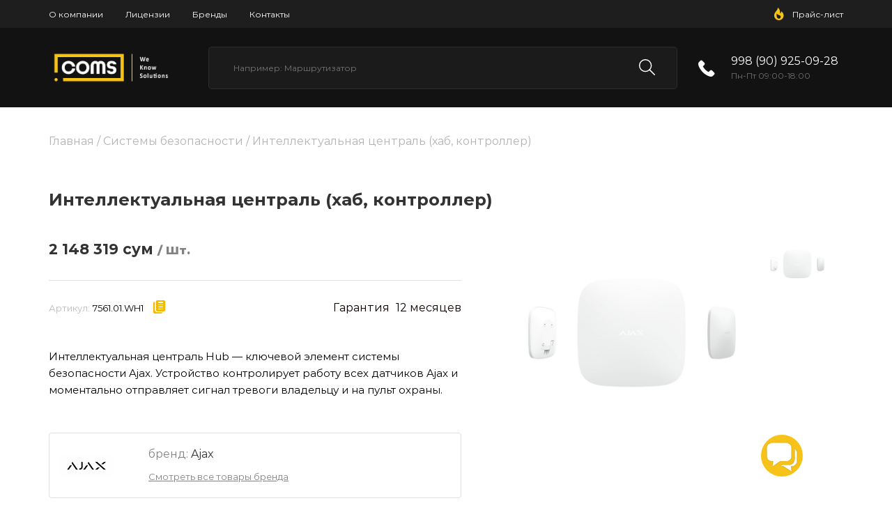

--- FILE ---
content_type: text/html; charset=UTF-8
request_url: https://coms.uz/product/intellektualnaya-czentral-hab-kontroller-ajax-hub-white/
body_size: 16968
content:

<!DOCTYPE html>
<html lang="ru-RU">
<head>
    <meta charset="UTF-8">
    <meta http-equiv="X-UA-Compatible" content="IE=edge">
    <meta name="viewport" content="width=device-width, initial-scale=1">
    <meta name="yandex-verification" content="7b8eda12cff43e8c" />
    <!-- Facebook Pixel Code -->
    <script>
        !function(f,b,e,v,n,t,s)
        {if(f.fbq)return;n=f.fbq=function(){n.callMethod?
            n.callMethod.apply(n,arguments):n.queue.push(arguments)};
            if(!f._fbq)f._fbq=n;n.push=n;n.loaded=!0;n.version='2.0';
            n.queue=[];t=b.createElement(e);t.async=!0;
            t.src=v;s=b.getElementsByTagName(e)[0];
            s.parentNode.insertBefore(t,s)}(window, document,'script',
            'https://connect.facebook.net/en_US/fbevents.js');
        fbq('init', '237318885045208');
        fbq('track', 'PageView');
    </script>
    <noscript><img height="1" width="1" style="display:none"
                   src="https://www.facebook.com/tr?id=237318885045208&ev=PageView&noscript=1"
        /></noscript>
    <!-- End Facebook Pixel Code -->
    <meta name='robots' content='index, follow, max-image-preview:large, max-snippet:-1, max-video-preview:-1' />

	<!-- This site is optimized with the Yoast SEO plugin v19.4 - https://yoast.com/wordpress/plugins/seo/ -->
	<title>Интеллектуальная централь (хаб, контроллер) &bull; COMS│We Know Solutions</title>
	<link rel="canonical" href="https://coms.uz/product/intellektualnaya-czentral-hab-kontroller-ajax-hub-white/" />
	<meta property="og:locale" content="ru_RU" />
	<meta property="og:type" content="article" />
	<meta property="og:title" content="Интеллектуальная централь (хаб, контроллер) &bull; COMS│We Know Solutions" />
	<meta property="og:description" content="Интеллектуальная централь Hub — ключевой элемент системы безопасности Ajax. Устройство контролирует работу всех датчиков Ajax и моментально отправляет сигнал тревоги владельцу и на пульт охраны." />
	<meta property="og:url" content="https://coms.uz/product/intellektualnaya-czentral-hab-kontroller-ajax-hub-white/" />
	<meta property="og:site_name" content="COMS│We Know Solutions" />
	<meta property="article:modified_time" content="2024-07-25T03:14:18+00:00" />
	<meta property="og:image" content="https://coms.uz/wp-content/uploads/2022/01/belyj-6.jpg" />
	<meta property="og:image:width" content="740" />
	<meta property="og:image:height" content="740" />
	<meta property="og:image:type" content="image/jpeg" />
	<meta name="twitter:card" content="summary_large_image" />
	<script type="application/ld+json" class="yoast-schema-graph">{"@context":"https://schema.org","@graph":[{"@type":"WebSite","@id":"https://coms.uz/#website","url":"https://coms.uz/","name":"COMS│We Know Solutions","description":"Сетевое и телекоммуникационное оборудование","potentialAction":[{"@type":"SearchAction","target":{"@type":"EntryPoint","urlTemplate":"https://coms.uz/?s={search_term_string}"},"query-input":"required name=search_term_string"}],"inLanguage":"ru-RU"},{"@type":"ImageObject","inLanguage":"ru-RU","@id":"https://coms.uz/product/intellektualnaya-czentral-hab-kontroller-ajax-hub-white/#primaryimage","url":"https://coms.uz/wp-content/uploads/2022/01/belyj-6.jpg","contentUrl":"https://coms.uz/wp-content/uploads/2022/01/belyj-6.jpg","width":740,"height":740,"caption":"Интеллектуальная централь (хаб, контроллер)"},{"@type":"WebPage","@id":"https://coms.uz/product/intellektualnaya-czentral-hab-kontroller-ajax-hub-white/","url":"https://coms.uz/product/intellektualnaya-czentral-hab-kontroller-ajax-hub-white/","name":"Интеллектуальная централь (хаб, контроллер) &bull; COMS│We Know Solutions","isPartOf":{"@id":"https://coms.uz/#website"},"primaryImageOfPage":{"@id":"https://coms.uz/product/intellektualnaya-czentral-hab-kontroller-ajax-hub-white/#primaryimage"},"image":{"@id":"https://coms.uz/product/intellektualnaya-czentral-hab-kontroller-ajax-hub-white/#primaryimage"},"thumbnailUrl":"https://coms.uz/wp-content/uploads/2022/01/belyj-6.jpg","datePublished":"2022-01-17T10:33:22+00:00","dateModified":"2024-07-25T03:14:18+00:00","breadcrumb":{"@id":"https://coms.uz/product/intellektualnaya-czentral-hab-kontroller-ajax-hub-white/#breadcrumb"},"inLanguage":"ru-RU","potentialAction":[{"@type":"ReadAction","target":["https://coms.uz/product/intellektualnaya-czentral-hab-kontroller-ajax-hub-white/"]}]},{"@type":"BreadcrumbList","@id":"https://coms.uz/product/intellektualnaya-czentral-hab-kontroller-ajax-hub-white/#breadcrumb","itemListElement":[{"@type":"ListItem","position":1,"name":"Главная страница","item":"https://coms.uz/"},{"@type":"ListItem","position":2,"name":"Магазин","item":"https://coms.uz/shop/"},{"@type":"ListItem","position":3,"name":"Интеллектуальная централь (хаб, контроллер)"}]}]}</script>
	<!-- / Yoast SEO plugin. -->


<link rel='dns-prefetch' href='//www.googletagmanager.com' />
<link rel='dns-prefetch' href='//s.w.org' />
<link href='https://fonts.gstatic.com' crossorigin rel='preconnect' />
<link rel="alternate" type="application/rss+xml" title="COMS│We Know Solutions &raquo; Лента" href="https://coms.uz/feed/" />
<link rel="alternate" type="application/rss+xml" title="COMS│We Know Solutions &raquo; Лента комментариев" href="https://coms.uz/comments/feed/" />
<link rel="alternate" type="application/rss+xml" title="COMS│We Know Solutions &raquo; Лента комментариев к &laquo;Интеллектуальная централь (хаб, контроллер)&raquo;" href="https://coms.uz/product/intellektualnaya-czentral-hab-kontroller-ajax-hub-white/feed/" />
		<script type="text/javascript">
			window._wpemojiSettings = {"baseUrl":"https:\/\/s.w.org\/images\/core\/emoji\/13.1.0\/72x72\/","ext":".png","svgUrl":"https:\/\/s.w.org\/images\/core\/emoji\/13.1.0\/svg\/","svgExt":".svg","source":{"concatemoji":"https:\/\/coms.uz\/wp-includes\/js\/wp-emoji-release.min.js?ver=813dc209a2263c813bc9e6a0389c82ed"}};
			!function(e,a,t){var n,r,o,i=a.createElement("canvas"),p=i.getContext&&i.getContext("2d");function s(e,t){var a=String.fromCharCode;p.clearRect(0,0,i.width,i.height),p.fillText(a.apply(this,e),0,0);e=i.toDataURL();return p.clearRect(0,0,i.width,i.height),p.fillText(a.apply(this,t),0,0),e===i.toDataURL()}function c(e){var t=a.createElement("script");t.src=e,t.defer=t.type="text/javascript",a.getElementsByTagName("head")[0].appendChild(t)}for(o=Array("flag","emoji"),t.supports={everything:!0,everythingExceptFlag:!0},r=0;r<o.length;r++)t.supports[o[r]]=function(e){if(!p||!p.fillText)return!1;switch(p.textBaseline="top",p.font="600 32px Arial",e){case"flag":return s([127987,65039,8205,9895,65039],[127987,65039,8203,9895,65039])?!1:!s([55356,56826,55356,56819],[55356,56826,8203,55356,56819])&&!s([55356,57332,56128,56423,56128,56418,56128,56421,56128,56430,56128,56423,56128,56447],[55356,57332,8203,56128,56423,8203,56128,56418,8203,56128,56421,8203,56128,56430,8203,56128,56423,8203,56128,56447]);case"emoji":return!s([10084,65039,8205,55357,56613],[10084,65039,8203,55357,56613])}return!1}(o[r]),t.supports.everything=t.supports.everything&&t.supports[o[r]],"flag"!==o[r]&&(t.supports.everythingExceptFlag=t.supports.everythingExceptFlag&&t.supports[o[r]]);t.supports.everythingExceptFlag=t.supports.everythingExceptFlag&&!t.supports.flag,t.DOMReady=!1,t.readyCallback=function(){t.DOMReady=!0},t.supports.everything||(n=function(){t.readyCallback()},a.addEventListener?(a.addEventListener("DOMContentLoaded",n,!1),e.addEventListener("load",n,!1)):(e.attachEvent("onload",n),a.attachEvent("onreadystatechange",function(){"complete"===a.readyState&&t.readyCallback()})),(n=t.source||{}).concatemoji?c(n.concatemoji):n.wpemoji&&n.twemoji&&(c(n.twemoji),c(n.wpemoji)))}(window,document,window._wpemojiSettings);
		</script>
		<style type="text/css">
img.wp-smiley,
img.emoji {
	display: inline !important;
	border: none !important;
	box-shadow: none !important;
	height: 1em !important;
	width: 1em !important;
	margin: 0 .07em !important;
	vertical-align: -0.1em !important;
	background: none !important;
	padding: 0 !important;
}
</style>
	<link rel='stylesheet' id='font-awesome-css'  href='https://coms.uz/wp-content/plugins/woocommerce-ajax-filters/berocket/assets/css/font-awesome.min.css?ver=813dc209a2263c813bc9e6a0389c82ed' type='text/css' media='all' />
<link rel='stylesheet' id='berocket_aapf_widget-style-css'  href='https://coms.uz/wp-content/plugins/woocommerce-ajax-filters/assets/frontend/css/fullmain.min.css?ver=3.1.0.7' type='text/css' media='all' />
<link rel='stylesheet' id='wp-block-library-css'  href='https://coms.uz/wp-includes/css/dist/block-library/style.min.css?ver=813dc209a2263c813bc9e6a0389c82ed' type='text/css' media='all' />
<link rel='stylesheet' id='wc-blocks-vendors-style-css'  href='https://coms.uz/wp-content/plugins/woocommerce/packages/woocommerce-blocks/build/wc-blocks-vendors-style.css?ver=6.1.0' type='text/css' media='all' />
<link rel='stylesheet' id='wc-blocks-style-css'  href='https://coms.uz/wp-content/plugins/woocommerce/packages/woocommerce-blocks/build/wc-blocks-style.css?ver=6.1.0' type='text/css' media='all' />
<link rel='stylesheet' id='woocommerce-layout-css'  href='https://coms.uz/wp-content/plugins/woocommerce/assets/css/woocommerce-layout.css?ver=5.9.1' type='text/css' media='all' />
<link rel='stylesheet' id='woocommerce-smallscreen-css'  href='https://coms.uz/wp-content/plugins/woocommerce/assets/css/woocommerce-smallscreen.css?ver=5.9.1' type='text/css' media='only screen and (max-width: 768px)' />
<link rel='stylesheet' id='woocommerce-general-css'  href='https://coms.uz/wp-content/plugins/woocommerce/assets/css/woocommerce.css?ver=5.9.1' type='text/css' media='all' />
<style id='woocommerce-inline-inline-css' type='text/css'>
.woocommerce form .form-row .required { visibility: visible; }
</style>
<link rel='stylesheet' id='aws-style-css'  href='https://coms.uz/wp-content/plugins/advanced-woo-search/assets/css/common.css?ver=2.40' type='text/css' media='all' />
<link rel='preload' as='font' type='font/woff2' crossorigin='anonymous' id='tinvwl-webfont-font-css'  href='https://coms.uz/wp-content/plugins/ti-woocommerce-wishlist/assets/fonts/tinvwl-webfont.woff2?ver=xu2uyi'  media='all' />
<link rel='stylesheet' id='tinvwl-webfont-css'  href='https://coms.uz/wp-content/plugins/ti-woocommerce-wishlist/assets/css/webfont.min.css?ver=1.28.4' type='text/css' media='all' />
<link rel='stylesheet' id='tinvwl-css'  href='https://coms.uz/wp-content/plugins/ti-woocommerce-wishlist/assets/css/public.min.css?ver=1.28.4' type='text/css' media='all' />
<link rel='stylesheet' id='fresco-style-css'  href='https://coms.uz/wp-content/themes/vir-network/assets/css/libs/fresco/fresco.css?ver=2.3.0' type='text/css' media='all' />
<link rel='stylesheet' id='slick-css'  href='https://coms.uz/wp-content/themes/vir-network/assets/css/libs/slick-slider.css?ver=4.0' type='text/css' media='all' />
<link rel='stylesheet' id='cherie-set-icon-css'  href='https://coms.uz/wp-content/themes/vir-network/assets/css/fontello/css/bokeh-embedded.css?ver=1.0' type='text/css' media='all' />
<link rel='stylesheet' id='animate-css'  href='https://coms.uz/wp-content/themes/vir-network/assets/js/vendors-libs/animate/animate.css?ver=1.0' type='text/css' media='all' />
<link rel='stylesheet' id='magnific-style-css'  href='https://coms.uz/wp-content/themes/vir-network/assets/js/magnific-popup/magnific-popup.css?ver=1.0' type='text/css' media='all' />
<link rel='stylesheet' id='cherie-general-css'  href='https://coms.uz/wp-content/themes/vir-network/assets/css/general.css?ver=1.0' type='text/css' media='all' />
<style id='cherie-general-inline-css' type='text/css'>

            .art-bg-color
            {background-color:#121212;}
         
            body:not(.elementor-editor-active) .story .tinv-wishlist table.tinvwl-table-manage-list tfoot tr td .tinvwl-to-right button,
            body:not(.elementor-editor-active) .story .tinv-wishlist table.tinvwl-table-manage-list tfoot tr td .tinvwl-input-group .tinvwl-input-group-btn button,
            .art-cart-page-wrapper .art-cart-page-right .wc-proceed-to-checkout .art-checkout,
            .tinv-wishlist table.tinvwl-table-manage-list tbody tr.wishlist_item td.product-action button,
            header.art--header .art-header-main .art-header-main-data .art-header-top .art-header-top-data .right-content .art-head-wishlist a.wishlist_products_counter .wishlist_products_counter_number,
            header.art--header .art-header-main .art-header-main-data .art-header-top .art-header-top-data .right-content .s-header__basket-wr a.cart-contents .art-basket-counter,
            header.art--header .art-header-main .art-header-main-data .art-header-bottom .art-header-bottom-data .right-content .art-header-mobile-buttons .s-header__basket-wr a.cart-contents .art-basket-counter,
            body:not(.elementor-editor-active) .story ul:not(.blocks-gallery-grid):not(.wp-block-archives):not(.slick-dots):not(.art-no-list-style) > li::before,
            header.art--header .art-header-main .art-header-main-data .art-header-bottom .art-header-bottom-data .left-content > a,
            .woocommerce .up-sells.upsells .art-single-product-set a.art-accordion-item.active .icon-wrapper,
            .irs--bapf-flat .irs-bar,
            #send_pulse_form input[type=submit],
            .art-woo-checkout-page .art-checkout-bottom .woocommerce-checkout-review-order #payment #place_order,
            #art-button-top
            {background-color:#F7C318;}
         
            a.button.br_compare_button.br_compare_added,
            .tinv-wishlist a.tinvwl_add_to_wishlist_button.tinvwl-icon-custom.no-txt.tinvwl-product-in-list
            {background-color:#F7C318!important;}
         
            .art-interactive-color,
            .art-woo-archive-sidebar .widget.widget_nav_menu ul.menu li.current-menu-ancestor > a,
            .art-woo-archive-sidebar .widget.widget_nav_menu ul.menu li.current-menu-parent > a,
            .art-woo-archive-sidebar .widget.widget_nav_menu ul.menu li.current-menu-item > a,
            .art-product-layout-classic .art-single-product-top .entry-summary .art-single-product-brand .product-brand-link a i,
            .art-product-layout-classic .art-single-product-top .art-product-gallery .images .art-product-sliders-nav-wrapper .slider_arrows .previous_image i::before,
            .art-product-layout-classic .art-single-product-top .art-product-gallery .images .art-product-sliders-nav-wrapper .slider_arrows .next_image i::before
            {color:#F7C318;}
         
			    .woocommerce .button.wc-backward,
			    .woocommerce #payment #place_order, .woocommerce-page #payment #place_order,
			    .woocommerce #respond input#submit,
			    .woocommerce div.product form.cart .button,
				.art-button-dark { 
					color :; 
					background-color:;
				}
				.woocommerce .button.wc-backward:hover,
				.woocommerce #payment #place_order, .woocommerce-page #payment #place_order:hover,
				.woocommerce #respond input#submit:hover,
				.art-button-dark:hover {
					color :;
					background-color:;
				}
			
                #pwgc-redeem-button,
				.art-woo-checkout-page .art-checkout-right .woocommerce-checkout-review-order #payment .form-row.place-order #pwgc-redeem-gift-card-form #pwgc-redeem-form #pwgc-redeem-button,
				a.button.add_to_cart_button,
				.art-button-light { 
					color :#000000; 
					background-color:#F7C318;
				}
				#pwgc-redeem-button:hover,
				.art-woo-checkout-page .art-checkout-right .woocommerce-checkout-review-order #payment .form-row.place-order #pwgc-redeem-gift-card-form #pwgc-redeem-form #pwgc-redeem-button:hover,
				a.button.add_to_cart_button:hover,
				.art-button-light:hover {
					background-color:#FFD037;
				}
				

			
</style>
<link rel='stylesheet' id='berocket_compare_products_style-css'  href='https://coms.uz/wp-content/plugins/products-compare-for-woocommerce/css/products_compare.css?ver=3.5.7.1' type='text/css' media='all' />
<script type='text/javascript' src='https://coms.uz/wp-includes/js/jquery/jquery.min.js?ver=3.6.0' id='jquery-core-js'></script>
<script type='text/javascript' src='https://coms.uz/wp-includes/js/jquery/jquery-migrate.min.js?ver=3.3.2' id='jquery-migrate-js'></script>
<script type='text/javascript' src='https://coms.uz/wp-content/plugins/wp-yandex-metrika/assets/YmEc.js?ver=1.1.3' id='wp-yandex-metrika_YmEc-js'></script>
<script type='text/javascript' src='https://coms.uz/wp-content/plugins/wp-yandex-metrika/assets/frontend.js?ver=1.1.3' id='wp-yandex-metrika_frontend-js'></script>
<script type='text/javascript' id='cherie-sendpulse-js-extra'>
/* <![CDATA[ */
var sendpulse_object = {"ajax_url":"https:\/\/coms.uz\/wp-admin\/admin-ajax.php"};
/* ]]> */
</script>
<script type='text/javascript' src='https://coms.uz/wp-content/themes/vir-network/assets/js/sendpulse.js?ver=813dc209a2263c813bc9e6a0389c82ed' id='cherie-sendpulse-js'></script>
<script type='text/javascript' src='https://coms.uz/wp-content/plugins/products-compare-for-woocommerce/js/jquery.cookie.js?ver=3.5.7.1' id='berocket_jquery_cookie-js'></script>
<script type='text/javascript' id='berocket_compare_products_script-js-extra'>
/* <![CDATA[ */
var the_compare_products_data = {"ajax_url":"https:\/\/coms.uz\/wp-admin\/admin-ajax.php","user_func":{"before_load":"","after_load":"","before_remove":"","after_remove":"","custom_css":""},"home_url":"https:\/\/coms.uz","hide_same":"Hide attributes with same values","show_same":"Show attributes with same values","hide_same_default":"","compare_selector":"#br_popup_1","toppadding":"0","is_compare_page":""};
/* ]]> */
</script>
<script type='text/javascript' src='https://coms.uz/wp-content/plugins/products-compare-for-woocommerce/js/products_compare.js?ver=3.5.7.1' id='berocket_compare_products_script-js'></script>
<script type='text/javascript' src='https://coms.uz/wp-content/plugins/products-compare-for-woocommerce/js/jquery.mousewheel.min.js?ver=3.5.7.1' id='jquery-mousewheel-js'></script>

<!-- Google Analytics snippet added by Site Kit -->
<script type='text/javascript' src='https://www.googletagmanager.com/gtag/js?id=UA-213364536-1' id='google_gtagjs-js' async></script>
<script type='text/javascript' id='google_gtagjs-js-after'>
window.dataLayer = window.dataLayer || [];function gtag(){dataLayer.push(arguments);}
gtag('set', 'linker', {"domains":["coms.uz"]} );
gtag("js", new Date());
gtag("set", "developer_id.dZTNiMT", true);
gtag("config", "UA-213364536-1", {"anonymize_ip":true});
gtag("config", "G-MJCSY1180V");
</script>

<!-- End Google Analytics snippet added by Site Kit -->
<link rel="https://api.w.org/" href="https://coms.uz/wp-json/" /><link rel="alternate" type="application/json" href="https://coms.uz/wp-json/wp/v2/product/728" /><link rel="EditURI" type="application/rsd+xml" title="RSD" href="https://coms.uz/xmlrpc.php?rsd" />
<link rel="wlwmanifest" type="application/wlwmanifest+xml" href="https://coms.uz/wp-includes/wlwmanifest.xml" /> 

<link rel='shortlink' href='https://coms.uz/?p=728' />
<link rel="alternate" type="application/json+oembed" href="https://coms.uz/wp-json/oembed/1.0/embed?url=https%3A%2F%2Fcoms.uz%2Fproduct%2Fintellektualnaya-czentral-hab-kontroller-ajax-hub-white%2F" />
<link rel="alternate" type="text/xml+oembed" href="https://coms.uz/wp-json/oembed/1.0/embed?url=https%3A%2F%2Fcoms.uz%2Fproduct%2Fintellektualnaya-czentral-hab-kontroller-ajax-hub-white%2F&#038;format=xml" />
<meta name="generator" content="Site Kit by Google 1.46.0" /><style>.br_new_compare_block .br_left_table {background-color: #ffffff!important;}.br_new_compare_block .br_main_top table {background-color: #ffffff!important;}div.br_new_compare_block.br_full_size_popup {background-color: #ffffff!important;}
            div.br_new_compare .br_right_table tr td,
            div.br_new_compare .br_right_table tr th,
            div.br_new_compare .br_left_table,
            div.br_new_compare_block .br_top_table table th,
            div.br_new_compare_block .br_top_table table td {width: 200px!important;min-width: 200px!important;max-width: 200px!important;}
            div.br_new_compare div.br_right_table,
            div.br_top_table div.br_main_top,
            div.br_top_table div.br_opacity_top{margin-left: 200px!important;}div.br_new_compare_block .br_top_table .br_show_compare_dif {max-width: 200px!important;}div.br_new_compare_block .br_show_compare_dif {bottom: 0px!important;}div.br_new_compare_block .br_show_compare_dif:hover {}div.br_new_compare_block .br_remove_all_compare {bottom: 0px!important;}div.br_new_compare_block .br_remove_all_compare:hover {}.br_new_compare_block .br_new_compare img {width: px!important;}.br_new_compare_block {margin-top: px!important;margin-bottom: px!important;margin-left: px!important;margin-right: px!important;}div.br_new_compare_block.br_full_size_popup {top: px!important;bottom: px!important;left: px!important;right: px!important;}div.br_new_compare_black_popup {background-color: #!important;opacity: !important;}.br_full_size_close a {font-size: px!important;color: #!important;}.br_new_compare_block .br_same_attr {background-color: #!important;}</style><style>.berocket_compare_widget_start .berocket_compare_widget .berocket_open_compare ,.berocket_compare_widget_toolbar .berocket_compare_widget .berocket_open_compare {border-color: #999999;border-width: 0px;border-radius: 0px;font-size: 16px;color: #333333;background-color: #9999ff;}.berocket_compare_widget_start .berocket_show_compare_toolbar {border-color: #999999;border-width: 0px;border-radius: 0px;font-size: 16px;color: #333333;background-color: #9999ff;}.br_compare_button {background-color: #!important;color: #!important;}.button.br_compare_button:hover {background-color: #!important;color: #!important;}.br_compare_added {background-color: #!important;color: #!important;}</style><style></style>	<noscript><style>.woocommerce-product-gallery{ opacity: 1 !important; }</style></noscript>
	        <!-- Yandex.Metrica counter -->
        <script type="text/javascript">
            (function (m, e, t, r, i, k, a) {
                m[i] = m[i] || function () {
                    (m[i].a = m[i].a || []).push(arguments)
                };
                m[i].l = 1 * new Date();
                k = e.createElement(t), a = e.getElementsByTagName(t)[0], k.async = 1, k.src = r, a.parentNode.insertBefore(k, a)
            })
            (window, document, "script", "https://mc.yandex.ru/metrika/tag.js", "ym");

            ym("80357818", "init", {
                clickmap: true,
                trackLinks: true,
                accurateTrackBounce: true,
                webvisor: true,
                ecommerce: "dataLayer",
                params: {
                    __ym: {
                        "ymCmsPlugin": {
                            "cms": "wordpress",
                            "cmsVersion":"5.8.12",
                            "pluginVersion": "1.1.3"
                        }
                    }
                }
            });
        </script>
        <noscript>
            <div><img src="https://mc.yandex.ru/watch/80357818" style="position:absolute; left:-9999px;" alt=""/>
            </div>
        </noscript>
        <!-- /Yandex.Metrica counter -->
        <link rel="icon" href="https://coms.uz/wp-content/uploads/2021/06/cropped-Novoe-logo-COMS2-32x32.png" sizes="32x32" />
<link rel="icon" href="https://coms.uz/wp-content/uploads/2021/06/cropped-Novoe-logo-COMS2-192x192.png" sizes="192x192" />
<link rel="apple-touch-icon" href="https://coms.uz/wp-content/uploads/2021/06/cropped-Novoe-logo-COMS2-180x180.png" />
<meta name="msapplication-TileImage" content="https://coms.uz/wp-content/uploads/2021/06/cropped-Novoe-logo-COMS2-270x270.png" />
<style id="kirki-inline-styles">input{font-family:Montserrat;}body, .art-body-font, code, kbd, pre, samp{font-family:Montserrat;font-size:16px;font-weight:400;line-height:32px;text-transform:none;color:#0a0000;}.art-body-two-font, .accordion-product-container tbody{font-family:Montserrat;font-size:15px;font-weight:400;letter-spacing:0.02em;line-height:26px;text-transform:none;color:#f2f2f2;}.art-body-three-font, .art-post-tags a, h3#ship-to-different-address{font-family:Montserrat;font-size:18px;font-weight:400;line-height:32px;text-transform:none;color:#828282;}.art-font-semi{font-family:Montserrat;font-weight:600;}.art-button, .woocommerce div.product form.cart .button, .woocommerce #respond input#submit, .woocommerce #payment #place_order, #send_pulse_form input[type=submit], .woocommerce-page #payment #place_order, .woocommerce .button.wc-backward, .art-woo-checkout-page .art-checkout-right .woocommerce-checkout-review-order #payment .form-row.place-order #pwgc-redeem-gift-card-form #pwgc-redeem-form #pwgc-redeem-button, body:not(.elementor-editor-active) .story .tinv-wishlist table.tinvwl-table-manage-list tfoot tr td .tinvwl-to-right button, body:not(.elementor-editor-active) .story .tinv-wishlist table.tinvwl-table-manage-list tfoot tr td .tinvwl-input-group .tinvwl-input-group-btn button{font-family:Montserrat;font-size:14px;font-weight:700;line-height:20px;text-align:center;text-transform:uppercase;}.art-product-layout-classic .art-single-product-top .entry-summary .art-product-summary-top .art-product-summary-top-right .price ins, .art-product-layout-classic .art-single-product-top .entry-summary .art-product-summary-top .art-product-summary-top-right .price bdi{font-family:Montserrat;font-size:24px;font-weight:800;line-height:32px;color:#333;}.art-text-title-style{font-family:Montserrat;text-transform:none;color:#000000;}a, h1, .h1, h2, .h2, h3, .h3, h4, .h4, h5, .h5, h6, .h6{font-family:Montserrat;text-transform:none;}h1, .art-h1{font-size:47px;font-weight:700;line-height:50px;color:#000000;}h2, .art-h2{font-size:34px;font-weight:700;line-height:40px;color:#000000;}h3, .art-h3{font-size:19px;font-weight:700;line-height:30px;color:#000000;}h4, .art-h4{font-size:26px;font-weight:400;line-height:31px;}@media (max-width: 991px){h2, .art-h2{font-size:26px;font-weight:700;line-height:32px;color:#000000;}}/* cyrillic-ext */
@font-face {
  font-family: 'Montserrat';
  font-style: normal;
  font-weight: 400;
  font-display: swap;
  src: url(https://coms.uz/wp-content/fonts/montserrat/JTUHjIg1_i6t8kCHKm4532VJOt5-QNFgpCtr6Hw0aXx-p7K4GLvztg.woff) format('woff');
  unicode-range: U+0460-052F, U+1C80-1C8A, U+20B4, U+2DE0-2DFF, U+A640-A69F, U+FE2E-FE2F;
}
/* cyrillic */
@font-face {
  font-family: 'Montserrat';
  font-style: normal;
  font-weight: 400;
  font-display: swap;
  src: url(https://coms.uz/wp-content/fonts/montserrat/JTUHjIg1_i6t8kCHKm4532VJOt5-QNFgpCtr6Hw9aXx-p7K4GLvztg.woff) format('woff');
  unicode-range: U+0301, U+0400-045F, U+0490-0491, U+04B0-04B1, U+2116;
}
/* vietnamese */
@font-face {
  font-family: 'Montserrat';
  font-style: normal;
  font-weight: 400;
  font-display: swap;
  src: url(https://coms.uz/wp-content/fonts/montserrat/JTUHjIg1_i6t8kCHKm4532VJOt5-QNFgpCtr6Hw2aXx-p7K4GLvztg.woff) format('woff');
  unicode-range: U+0102-0103, U+0110-0111, U+0128-0129, U+0168-0169, U+01A0-01A1, U+01AF-01B0, U+0300-0301, U+0303-0304, U+0308-0309, U+0323, U+0329, U+1EA0-1EF9, U+20AB;
}
/* latin-ext */
@font-face {
  font-family: 'Montserrat';
  font-style: normal;
  font-weight: 400;
  font-display: swap;
  src: url(https://coms.uz/wp-content/fonts/montserrat/JTUHjIg1_i6t8kCHKm4532VJOt5-QNFgpCtr6Hw3aXx-p7K4GLvztg.woff) format('woff');
  unicode-range: U+0100-02BA, U+02BD-02C5, U+02C7-02CC, U+02CE-02D7, U+02DD-02FF, U+0304, U+0308, U+0329, U+1D00-1DBF, U+1E00-1E9F, U+1EF2-1EFF, U+2020, U+20A0-20AB, U+20AD-20C0, U+2113, U+2C60-2C7F, U+A720-A7FF;
}
/* latin */
@font-face {
  font-family: 'Montserrat';
  font-style: normal;
  font-weight: 400;
  font-display: swap;
  src: url(https://coms.uz/wp-content/fonts/montserrat/JTUHjIg1_i6t8kCHKm4532VJOt5-QNFgpCtr6Hw5aXx-p7K4GLs.woff) format('woff');
  unicode-range: U+0000-00FF, U+0131, U+0152-0153, U+02BB-02BC, U+02C6, U+02DA, U+02DC, U+0304, U+0308, U+0329, U+2000-206F, U+20AC, U+2122, U+2191, U+2193, U+2212, U+2215, U+FEFF, U+FFFD;
}
/* cyrillic-ext */
@font-face {
  font-family: 'Montserrat';
  font-style: normal;
  font-weight: 600;
  font-display: swap;
  src: url(https://coms.uz/wp-content/fonts/montserrat/JTUHjIg1_i6t8kCHKm4532VJOt5-QNFgpCu173w0aXx-p7K4GLvztg.woff) format('woff');
  unicode-range: U+0460-052F, U+1C80-1C8A, U+20B4, U+2DE0-2DFF, U+A640-A69F, U+FE2E-FE2F;
}
/* cyrillic */
@font-face {
  font-family: 'Montserrat';
  font-style: normal;
  font-weight: 600;
  font-display: swap;
  src: url(https://coms.uz/wp-content/fonts/montserrat/JTUHjIg1_i6t8kCHKm4532VJOt5-QNFgpCu173w9aXx-p7K4GLvztg.woff) format('woff');
  unicode-range: U+0301, U+0400-045F, U+0490-0491, U+04B0-04B1, U+2116;
}
/* vietnamese */
@font-face {
  font-family: 'Montserrat';
  font-style: normal;
  font-weight: 600;
  font-display: swap;
  src: url(https://coms.uz/wp-content/fonts/montserrat/JTUHjIg1_i6t8kCHKm4532VJOt5-QNFgpCu173w2aXx-p7K4GLvztg.woff) format('woff');
  unicode-range: U+0102-0103, U+0110-0111, U+0128-0129, U+0168-0169, U+01A0-01A1, U+01AF-01B0, U+0300-0301, U+0303-0304, U+0308-0309, U+0323, U+0329, U+1EA0-1EF9, U+20AB;
}
/* latin-ext */
@font-face {
  font-family: 'Montserrat';
  font-style: normal;
  font-weight: 600;
  font-display: swap;
  src: url(https://coms.uz/wp-content/fonts/montserrat/JTUHjIg1_i6t8kCHKm4532VJOt5-QNFgpCu173w3aXx-p7K4GLvztg.woff) format('woff');
  unicode-range: U+0100-02BA, U+02BD-02C5, U+02C7-02CC, U+02CE-02D7, U+02DD-02FF, U+0304, U+0308, U+0329, U+1D00-1DBF, U+1E00-1E9F, U+1EF2-1EFF, U+2020, U+20A0-20AB, U+20AD-20C0, U+2113, U+2C60-2C7F, U+A720-A7FF;
}
/* latin */
@font-face {
  font-family: 'Montserrat';
  font-style: normal;
  font-weight: 600;
  font-display: swap;
  src: url(https://coms.uz/wp-content/fonts/montserrat/JTUHjIg1_i6t8kCHKm4532VJOt5-QNFgpCu173w5aXx-p7K4GLs.woff) format('woff');
  unicode-range: U+0000-00FF, U+0131, U+0152-0153, U+02BB-02BC, U+02C6, U+02DA, U+02DC, U+0304, U+0308, U+0329, U+2000-206F, U+20AC, U+2122, U+2191, U+2193, U+2212, U+2215, U+FEFF, U+FFFD;
}
/* cyrillic-ext */
@font-face {
  font-family: 'Montserrat';
  font-style: normal;
  font-weight: 700;
  font-display: swap;
  src: url(https://coms.uz/wp-content/fonts/montserrat/JTUHjIg1_i6t8kCHKm4532VJOt5-QNFgpCuM73w0aXx-p7K4GLvztg.woff) format('woff');
  unicode-range: U+0460-052F, U+1C80-1C8A, U+20B4, U+2DE0-2DFF, U+A640-A69F, U+FE2E-FE2F;
}
/* cyrillic */
@font-face {
  font-family: 'Montserrat';
  font-style: normal;
  font-weight: 700;
  font-display: swap;
  src: url(https://coms.uz/wp-content/fonts/montserrat/JTUHjIg1_i6t8kCHKm4532VJOt5-QNFgpCuM73w9aXx-p7K4GLvztg.woff) format('woff');
  unicode-range: U+0301, U+0400-045F, U+0490-0491, U+04B0-04B1, U+2116;
}
/* vietnamese */
@font-face {
  font-family: 'Montserrat';
  font-style: normal;
  font-weight: 700;
  font-display: swap;
  src: url(https://coms.uz/wp-content/fonts/montserrat/JTUHjIg1_i6t8kCHKm4532VJOt5-QNFgpCuM73w2aXx-p7K4GLvztg.woff) format('woff');
  unicode-range: U+0102-0103, U+0110-0111, U+0128-0129, U+0168-0169, U+01A0-01A1, U+01AF-01B0, U+0300-0301, U+0303-0304, U+0308-0309, U+0323, U+0329, U+1EA0-1EF9, U+20AB;
}
/* latin-ext */
@font-face {
  font-family: 'Montserrat';
  font-style: normal;
  font-weight: 700;
  font-display: swap;
  src: url(https://coms.uz/wp-content/fonts/montserrat/JTUHjIg1_i6t8kCHKm4532VJOt5-QNFgpCuM73w3aXx-p7K4GLvztg.woff) format('woff');
  unicode-range: U+0100-02BA, U+02BD-02C5, U+02C7-02CC, U+02CE-02D7, U+02DD-02FF, U+0304, U+0308, U+0329, U+1D00-1DBF, U+1E00-1E9F, U+1EF2-1EFF, U+2020, U+20A0-20AB, U+20AD-20C0, U+2113, U+2C60-2C7F, U+A720-A7FF;
}
/* latin */
@font-face {
  font-family: 'Montserrat';
  font-style: normal;
  font-weight: 700;
  font-display: swap;
  src: url(https://coms.uz/wp-content/fonts/montserrat/JTUHjIg1_i6t8kCHKm4532VJOt5-QNFgpCuM73w5aXx-p7K4GLs.woff) format('woff');
  unicode-range: U+0000-00FF, U+0131, U+0152-0153, U+02BB-02BC, U+02C6, U+02DA, U+02DC, U+0304, U+0308, U+0329, U+2000-206F, U+20AC, U+2122, U+2191, U+2193, U+2212, U+2215, U+FEFF, U+FFFD;
}
/* cyrillic-ext */
@font-face {
  font-family: 'Montserrat';
  font-style: normal;
  font-weight: 800;
  font-display: swap;
  src: url(https://coms.uz/wp-content/fonts/montserrat/JTUHjIg1_i6t8kCHKm4532VJOt5-QNFgpCvr73w0aXx-p7K4GLvztg.woff) format('woff');
  unicode-range: U+0460-052F, U+1C80-1C8A, U+20B4, U+2DE0-2DFF, U+A640-A69F, U+FE2E-FE2F;
}
/* cyrillic */
@font-face {
  font-family: 'Montserrat';
  font-style: normal;
  font-weight: 800;
  font-display: swap;
  src: url(https://coms.uz/wp-content/fonts/montserrat/JTUHjIg1_i6t8kCHKm4532VJOt5-QNFgpCvr73w9aXx-p7K4GLvztg.woff) format('woff');
  unicode-range: U+0301, U+0400-045F, U+0490-0491, U+04B0-04B1, U+2116;
}
/* vietnamese */
@font-face {
  font-family: 'Montserrat';
  font-style: normal;
  font-weight: 800;
  font-display: swap;
  src: url(https://coms.uz/wp-content/fonts/montserrat/JTUHjIg1_i6t8kCHKm4532VJOt5-QNFgpCvr73w2aXx-p7K4GLvztg.woff) format('woff');
  unicode-range: U+0102-0103, U+0110-0111, U+0128-0129, U+0168-0169, U+01A0-01A1, U+01AF-01B0, U+0300-0301, U+0303-0304, U+0308-0309, U+0323, U+0329, U+1EA0-1EF9, U+20AB;
}
/* latin-ext */
@font-face {
  font-family: 'Montserrat';
  font-style: normal;
  font-weight: 800;
  font-display: swap;
  src: url(https://coms.uz/wp-content/fonts/montserrat/JTUHjIg1_i6t8kCHKm4532VJOt5-QNFgpCvr73w3aXx-p7K4GLvztg.woff) format('woff');
  unicode-range: U+0100-02BA, U+02BD-02C5, U+02C7-02CC, U+02CE-02D7, U+02DD-02FF, U+0304, U+0308, U+0329, U+1D00-1DBF, U+1E00-1E9F, U+1EF2-1EFF, U+2020, U+20A0-20AB, U+20AD-20C0, U+2113, U+2C60-2C7F, U+A720-A7FF;
}
/* latin */
@font-face {
  font-family: 'Montserrat';
  font-style: normal;
  font-weight: 800;
  font-display: swap;
  src: url(https://coms.uz/wp-content/fonts/montserrat/JTUHjIg1_i6t8kCHKm4532VJOt5-QNFgpCvr73w5aXx-p7K4GLs.woff) format('woff');
  unicode-range: U+0000-00FF, U+0131, U+0152-0153, U+02BB-02BC, U+02C6, U+02DA, U+02DC, U+0304, U+0308, U+0329, U+2000-206F, U+20AC, U+2122, U+2191, U+2193, U+2212, U+2215, U+FEFF, U+FFFD;
}</style></head>

<body class="product-template-default single single-product postid-728 theme-vir-network woocommerce woocommerce-page woocommerce-no-js tinvwl-theme-style " data-page-preloader="enable">


<!-- Main holder -->
<div id="art-main-holder">

    <header id="art-site-header" class="art--header">

        <div class="art-header-cap">
            <div class="container">
                <div class="art-header-cap-data">

                    <div class="art-header-cap-left">

                        <!-- Nav Menu Start-->
                        <nav class="art-header-cap-menu">
                            <ul id="menu-header-cap" class="menu"><li id="menu-item-13" class="nav-item menu-item-depth-0 "><a href="https://coms.uz/about_us/" class="menu-link main-menu-link item-title">О компании</a></li>
<li id="menu-item-486" class="nav-item menu-item-depth-0 "><a href="https://coms.uz/licenzii/" class="menu-link main-menu-link item-title">Лицензии</a></li>
<li id="menu-item-2010" class="nav-item menu-item-depth-0 "><a href="https://coms.uz/brand/" class="menu-link main-menu-link item-title">Бренды</a></li>
<li id="menu-item-131" class="nav-item menu-item-depth-0 "><a href="https://coms.uz/contacts/" class="menu-link main-menu-link item-title">Контакты</a></li>
</ul>                        </nav>
                        <!-- Nav Menu End-->


                    </div>

                    <div class="art-header-cap-right">

                        <div class="art-header-cap-file">
                            <svg width="14" height="18" viewBox="0 0 14 18" fill="none" xmlns="http://www.w3.org/2000/svg">
                                <path d="M5.06251 0C8.8985 2.21022 8.43751 8.43749 8.43751 8.43749C8.43751 8.43749 10.125 7.87499 10.125 5.34376C12.1383 6.51118 13.5 8.75506 13.5 11.25C13.5 14.9779 10.4779 18 6.74999 18C3.02206 18 -1.62125e-05 14.9779 -1.62125e-05 11.25C2.00272e-05 5.76563 5.06251 4.64062 5.06251 0V0ZM6.15708 15.6742C7.51347 16.0123 8.88726 15.1869 9.22551 13.8305C9.56368 12.4741 8.73827 11.1002 7.3818 10.762C4.10705 9.94555 3.69664 8.10402 3.69664 8.10402C3.69664 8.10402 2.06364 14.6535 6.15708 15.6742Z" fill="#F7C318"/>
                            </svg>
                            <a href="https://coms.uz/wp-content/uploads/2024/07/coms-price-26.07.2024.xlsx" download>Прайс-лист</a>
                        </div>

                    </div>

                </div>
            </div>
        </div>

        <div class="art-header-main">
            <div class="art-header-main-data">
                <div class="art-header-top art-bg-color">
                    <div class="container">
                        <div class="art-header-top-data">

                            <div class="left-content">

                                <div class="art--logo-container">
                                    <a href="https://coms.uz/">
                                                                                    <img src="https://coms.uz/wp-content/uploads/2021/06/COMS-Header.png" alt="Site Logotype" class="img-logotype">
                                                                            </a>
                                </div>

                                <div class="art-aws-search">
                                    <div class="aws-container" data-url="/?wc-ajax=aws_action" data-siteurl="https://coms.uz" data-lang="" data-show-loader="true" data-show-more="true" data-show-page="true" data-ajax-search="true" data-show-clear="true" data-mobile-screen="false" data-use-analytics="false" data-min-chars="1" data-buttons-order="2" data-timeout="300" data-is-mobile="false" data-page-id="728" data-tax="" ><form class="aws-search-form" action="https://coms.uz/" method="get" role="search" ><div class="aws-wrapper"><label class="aws-search-label" for="6917f4df44dff">Например: Маршрутизатор</label><input type="search" name="s" id="6917f4df44dff" value="" class="aws-search-field" placeholder="Например: Маршрутизатор" autocomplete="off" /><input type="hidden" name="post_type" value="product"><input type="hidden" name="type_aws" value="true"><div class="aws-search-clear"><span>×</span></div><div class="aws-loader"></div></div><div class="aws-search-btn aws-form-btn"><span class="aws-search-btn_icon"><svg focusable="false" xmlns="http://www.w3.org/2000/svg" viewBox="0 0 24 24" width="24px"><path d="M15.5 14h-.79l-.28-.27C15.41 12.59 16 11.11 16 9.5 16 5.91 13.09 3 9.5 3S3 5.91 3 9.5 5.91 16 9.5 16c1.61 0 3.09-.59 4.23-1.57l.27.28v.79l5 4.99L20.49 19l-4.99-5zm-6 0C7.01 14 5 11.99 5 9.5S7.01 5 9.5 5 14 7.01 14 9.5 11.99 14 9.5 14z"></path></svg></span></div></form></div>                                </div>

                            </div>

                            <div class="right-content">

                                <div class="art-phone-icons-wrapper">
                                    <div class="right-content-phone">
                                        <div class="art-phone-icon">
                                            <div class="art-phone-icon-base">
                                                <svg width="26" height="26" viewBox="0 0 26 26" fill="none" xmlns="http://www.w3.org/2000/svg">
                                                    <g clip-path="url(#clip0)">
                                                        <path d="M19.7671 17.1995C18.9177 16.3609 17.8573 16.3609 17.0133 17.1995C16.3694 17.8379 15.7256 18.4764 15.0926 19.1256C14.9194 19.3041 14.7734 19.342 14.5624 19.223C14.1458 18.9958 13.7021 18.8118 13.3018 18.5629C11.4352 17.3889 9.87159 15.8794 8.48654 14.1805C7.79942 13.3365 7.18805 12.433 6.76063 11.4159C6.67407 11.2103 6.6903 11.075 6.85802 10.9073C7.50185 10.2851 8.12945 9.64667 8.76246 9.00825C9.64435 8.12095 9.64435 7.08217 8.75705 6.18946C8.25389 5.68089 7.75073 5.18313 7.24756 4.67456C6.72817 4.15517 6.21419 3.63036 5.68938 3.11638C4.83996 2.2886 3.77953 2.2886 2.93551 3.12179C2.28627 3.76021 1.66408 4.41486 1.00402 5.04246C0.392645 5.62137 0.0842548 6.33013 0.0193305 7.15791C-0.0834662 8.50509 0.246565 9.77652 0.711856 11.0155C1.66408 13.58 3.11405 15.8578 4.87242 17.9462C7.24756 20.7704 10.0826 23.0048 13.3991 24.6171C14.8924 25.3421 16.4398 25.8994 18.1224 25.9913C19.2802 26.0563 20.2865 25.7641 21.0927 24.8606C21.6445 24.2438 22.2667 23.6811 22.851 23.0914C23.7167 22.2149 23.7221 21.1545 22.8618 20.2888C21.8339 19.2555 20.8005 18.2275 19.7671 17.1995Z" fill="white"/>
                                                    </g>
                                                    <defs>
                                                        <clipPath id="clip0">
                                                            <rect width="26" height="26" fill="white"/>
                                                        </clipPath>
                                                    </defs>
                                                </svg>
                                            </div>
                                            <svg width="26" height="26" viewBox="0 0 26 26" fill="none" xmlns="http://www.w3.org/2000/svg">
                                                <g clip-path="url(#clip0)">
                                                    <path d="M19.7671 17.1995C18.9177 16.3609 17.8573 16.3609 17.0133 17.1995C16.3694 17.8379 15.7256 18.4764 15.0926 19.1256C14.9194 19.3041 14.7734 19.342 14.5624 19.223C14.1458 18.9958 13.7021 18.8118 13.3018 18.5629C11.4352 17.3889 9.87159 15.8794 8.48654 14.1805C7.79942 13.3365 7.18805 12.433 6.76063 11.4159C6.67407 11.2103 6.6903 11.075 6.85802 10.9073C7.50185 10.2851 8.12945 9.64667 8.76246 9.00825C9.64435 8.12095 9.64435 7.08217 8.75705 6.18946C8.25389 5.68089 7.75073 5.18313 7.24756 4.67456C6.72817 4.15517 6.21419 3.63036 5.68938 3.11638C4.83996 2.2886 3.77953 2.2886 2.93551 3.12179C2.28627 3.76021 1.66408 4.41486 1.00402 5.04246C0.392645 5.62137 0.0842548 6.33013 0.0193305 7.15791C-0.0834662 8.50509 0.246565 9.77652 0.711856 11.0155C1.66408 13.58 3.11405 15.8578 4.87242 17.9462C7.24756 20.7704 10.0826 23.0048 13.3991 24.6171C14.8924 25.3421 16.4398 25.8994 18.1224 25.9913C19.2802 26.0563 20.2865 25.7641 21.0927 24.8606C21.6445 24.2438 22.2667 23.6811 22.851 23.0914C23.7167 22.2149 23.7221 21.1545 22.8618 20.2888C21.8339 19.2555 20.8005 18.2275 19.7671 17.1995Z" fill="white"/>
                                                    <path d="M18.7337 12.8875L20.7301 12.5466C20.4163 10.7125 19.5507 9.05155 18.236 7.73143C16.8455 6.34096 15.0871 5.46449 13.1502 5.19397L12.8689 7.20121C14.3676 7.41222 15.731 8.08851 16.8076 9.16517C17.8248 10.1823 18.4903 11.47 18.7337 12.8875Z" fill="#F7C318"/>
                                                </g>
                                                <defs>
                                                    <clipPath id="clip0">
                                                        <rect width="26" height="26" fill="white"/>
                                                    </clipPath>
                                                </defs>
                                            </svg>
                                            <svg width="26" height="26" viewBox="0 0 26 26" fill="none" xmlns="http://www.w3.org/2000/svg">
                                                <g clip-path="url(#clip0)">
                                                    <path d="M21.8553 4.20926C19.5505 1.90445 16.6343 0.449059 13.4151 0L13.1338 2.00724C15.9147 2.39679 18.4359 3.6574 20.4269 5.643C22.3152 7.53121 23.5541 9.91718 24.0032 12.5412L25.9996 12.2004C25.4748 9.15973 24.0411 6.40045 21.8553 4.20926Z" fill="#F7C318"/>
                                                </g>
                                                <defs>
                                                    <clipPath id="clip0">
                                                        <rect width="26" height="26" fill="white"/>
                                                    </clipPath>
                                                </defs>
                                            </svg>
                                        </div>
                                        <div class="art-phone-data">
<!--                                            <span class="art-phone-itself"><a href="tel:--><!--">--><!--</a></span>-->
                                            <span class="art-phone-itself"><a href="tel:998 (90) 925-09-28">998 (90) 925-09-28</a></span>
                                            <span class="art-phone-time">Пн-Пт 09:00-18:00</span>
                                        </div>
                                    </div>
                                </div>

                            </div>

                        </div>
                    </div>
                </div>
            </div>
        </div>

    </header>

<div class="art-main-container">
	
					
			<div class="art-woo-container-wrapper">
    <div class="art-woo-content-mask"></div>

    <div class="container art-single-product-before-top">

        <div class="woocommerce-notices-wrapper"></div><nav class="woocommerce-breadcrumb"><a href="https://coms.uz">Главная</a>&nbsp;&#47;&nbsp;<a href="https://coms.uz/product-category/security-system/">Системы безопасности</a>&nbsp;&#47;&nbsp;Интеллектуальная централь (хаб, контроллер)</nav>    </div>

    
    <div class="container art-product-layout-classic">

        <div id="product-728" class="product type-product post-728 status-publish first instock product_cat-security-system has-post-thumbnail shipping-taxable purchasable product-type-simple">

            <h1 class="product_title entry-title">Интеллектуальная централь (хаб, контроллер)</h1>
            <div class="art-single-product-top">

                <div class="summary entry-summary">
                    <div class="art-product-summary-top"><div class="art-product-summary-top-left"><div class="art-product-single-price-wrapper"><p class="price"><span class="woocommerce-Price-amount amount"><bdi>2 148 319&nbsp;<span class="woocommerce-Price-currencySymbol">сум</span></bdi></span></p>
<span class="art-parameter"> / Шт.</span></div></div></div><div class="art-in-stock"><div class="art-single-sku-wrapper"><span class="art-single-sku-label">Артикул: </span><div class='wc-sku art-single-sku'><span id='display' onclick='artCopyText(this)' title='Нажмите, чтобы скопировать артикул в буфер обмена'>7561.01.WH1</span></div><i class="icon-copy-sku"></i></div><div class="art-block-right"><div class="art-product-guarantee"><span class="art-additional-label">Гарантия</span><span class="art-additional-value">12 месяцев</span></div></div></div><div class="woocommerce-product-details__short-description">
	<p>Интеллектуальная централь Hub — ключевой элемент системы безопасности Ajax. Устройство контролирует работу всех датчиков Ajax и моментально отправляет сигнал тревоги владельцу и на пульт охраны.</p>
</div>
<div class="art-single-product-brand"><div class="product-brand-image"><img src="https://coms.uz/wp-content/uploads/2022/01/ajax_systems_logo.jpg"></div><div class="product-brand-info"><div class="product-brand-title"><span class="brand-title-label">бренд:</span><span class="brand-title-itself"> Ajax</span></div><div class="product-brand-link"><a href="https://coms.uz/shop/?filters=brand%5B53%5D">Смотреть все товары бренда</a></div></div></div>                </div>

                <div class="art-product-gallery">
                    <div>
                        
<div>
    <figure class="woocommerce-product-gallery__wrapper1">
        <div class="images">
                <div class="art-product-sliders-for"><div class="art-slick-slide"><a href="https://coms.uz/wp-content/uploads/2022/01/belyj-6.jpg" class="fresco" data-fresco-group="unique_name" data-fresco-group-options="overflow: true, thumbnails: 'vertical', onClick: 'close'"><img src="https://coms.uz/wp-content/uploads/2022/01/belyj-6.jpg" alt="Product"></a></div></div>
                <div class="art-product-sliders-nav-wrapper">

                    <div class="art-product-sliders-nav"><div class="art-slick-slide"><img src="https://coms.uz/wp-content/uploads/2022/01/belyj-6.jpg" alt="Product"></div></div>
                    <div class="slider_arrows">
                        <span class="previous_image"><i class="icon-arrow-nav-up"></i></span>
                        <span class="next_image"><i class="icon-arrow-nav-down"></i></span>
                    </div>

                </div>

            </div>
    </figure>

</div>                    </div>

                    
                    <div class="art-single-product-additional">

<!--                        --><!--                            <div class="art-product-guarantee">-->
<!--                                <span class="art-additional-label">--><!--</span>-->
<!--                                <span class="art-additional-value">--><!--</span>-->
<!--                            </div>-->
<!--                        -->
                    </div>
                </div>

            </div>
        </div>

    </div>
    
    <div class="art-single-product-tabs art-single-related-products">
        <div class="container art-product-bottom-content">
            
	<div class="woocommerce-tabs wc-tabs-wrapper">
		<ul class="tabs wc-tabs" role="tablist">
							<li class="description_tab" id="tab-title-description" role="tab" aria-controls="tab-description">
					<a href="#tab-description">
						Описание					</a>
				</li>
							<li class="additional_information_tab" id="tab-title-additional_information" role="tab" aria-controls="tab-additional_information">
					<a href="#tab-additional_information">
						Характеристики					</a>
				</li>
					</ul>
					<div class="woocommerce-Tabs-panel woocommerce-Tabs-panel--description panel entry-content wc-tab story" id="tab-description" role="tabpanel" aria-labelledby="tab-title-description">
				
	<h2>Описание</h2>

<h2>Принцип работы</h2>
<div class="text">Собирает информацию о работе датчиков в зашифрованном виде, анализирует данные и в случае тревоги за миллисекунды сообщает об опасности владельцу системы и напрямую на пульт охраны.</div>
<div>
<h2>Особенности</h2>
<div class="text">Использует радиотехнологию Jeweller для наблюдения за работой датчиков и быстрого реагирования на опасность. Переводит всю систему на чистые частоты при глушении. Защищен от вирусов на программном уровне.</div>
<div>
<h2>Установка и монтаж</h2>
<div class="text">Готов к работе из коробки. Настраивается с помощью мобильного приложения, а датчики подключаются в один клик. Монтируется за несколько минут благодаря креплению SmartBracket.</div>
</div>
</div>
			</div>
					<div class="woocommerce-Tabs-panel woocommerce-Tabs-panel--additional_information panel entry-content wc-tab" id="tab-additional_information" role="tabpanel" aria-labelledby="tab-title-additional_information">
				
	<h2>Детали</h2>



    <h2 class="art-characteristics-title">Технические параметры</h2>

    <table class="woocommerce-product-attributes shop_attributes">
                                    <tr class="woocommerce-product-attributes-item woocommerce-product-attributes-item">
                    <th class="woocommerce-product-attributes-item__label"><span class="art-product-desc-label">Классификация</span></th>
                    <td class="woocommerce-product-attributes-item__value"><p>Централь радиоканальная с модулями GSM и Ethernet</p></td>
                </tr>
            
                                    <tr class="woocommerce-product-attributes-item woocommerce-product-attributes-item">
                    <th class="woocommerce-product-attributes-item__label"><span class="art-product-desc-label">Установка</span></th>
                    <td class="woocommerce-product-attributes-item__value"><p>Внутри помещений</p></td>
                </tr>
            
                                    <tr class="woocommerce-product-attributes-item woocommerce-product-attributes-item">
                    <th class="woocommerce-product-attributes-item__label"><span class="art-product-desc-label">Подключаемых устройств</span></th>
                    <td class="woocommerce-product-attributes-item__value"><p>100</p></td>
                </tr>
            
                                    <tr class="woocommerce-product-attributes-item woocommerce-product-attributes-item">
                    <th class="woocommerce-product-attributes-item__label"><span class="art-product-desc-label">Пользователей</span></th>
                    <td class="woocommerce-product-attributes-item__value"><p>50</p></td>
                </tr>
            
                                    <tr class="woocommerce-product-attributes-item woocommerce-product-attributes-item">
                    <th class="woocommerce-product-attributes-item__label"><span class="art-product-desc-label">Комнат</span></th>
                    <td class="woocommerce-product-attributes-item__value"><p>50</p></td>
                </tr>
            
                                    <tr class="woocommerce-product-attributes-item woocommerce-product-attributes-item">
                    <th class="woocommerce-product-attributes-item__label"><span class="art-product-desc-label">Групп</span></th>
                    <td class="woocommerce-product-attributes-item__value"><p>9</p></td>
                </tr>
            
                                    <tr class="woocommerce-product-attributes-item woocommerce-product-attributes-item">
                    <th class="woocommerce-product-attributes-item__label"><span class="art-product-desc-label">Мобильные приложения</span></th>
                    <td class="woocommerce-product-attributes-item__value"><p>iOS 11.0 и выше Android 4.4 и выше</p></td>
                </tr>
            
                                    <tr class="woocommerce-product-attributes-item woocommerce-product-attributes-item">
                    <th class="woocommerce-product-attributes-item__label"><span class="art-product-desc-label">Каналы связи</span></th>
                    <td class="woocommerce-product-attributes-item__value"><p>Ethernet, GSM (850/900/1800/1900 МГц)</p></td>
                </tr>
            
                                    <tr class="woocommerce-product-attributes-item woocommerce-product-attributes-item">
                    <th class="woocommerce-product-attributes-item__label"><span class="art-product-desc-label">Сигнал тревоги</span></th>
                    <td class="woocommerce-product-attributes-item__value"><p>Время доставки: 0,15 с Типы уведомлений: СМС, звонок, push</p></td>
                </tr>
            
                                    <tr class="woocommerce-product-attributes-item woocommerce-product-attributes-item">
                    <th class="woocommerce-product-attributes-item__label"><span class="art-product-desc-label">Связь с пультом охраны</span></th>
                    <td class="woocommerce-product-attributes-item__value"><p>Contact ID, SIA</p></td>
                </tr>
            
                                    <tr class="woocommerce-product-attributes-item woocommerce-product-attributes-item">
                    <th class="woocommerce-product-attributes-item__label"><span class="art-product-desc-label">Процессор</span></th>
                    <td class="woocommerce-product-attributes-item__value"><p>ARM</p></td>
                </tr>
            
                                    <tr class="woocommerce-product-attributes-item woocommerce-product-attributes-item">
                    <th class="woocommerce-product-attributes-item__label"><span class="art-product-desc-label">Операционная система</span></th>
                    <td class="woocommerce-product-attributes-item__value"><p>OS Malevich</p></td>
                </tr>
            
                                    <tr class="woocommerce-product-attributes-item woocommerce-product-attributes-item">
                    <th class="woocommerce-product-attributes-item__label"><span class="art-product-desc-label">Питание</span></th>
                    <td class="woocommerce-product-attributes-item__value"><p>110−250 В от сети или 12 В с 12V PSU для Hub/Hub Plus/ReX Встроенный резервный аккумулятор: Li-Ion 2 А·ч До 15 часов автономной работы при выключенном Ethernet Энергопотребление от сети — 10 Вт</p></td>
                </tr>
            
                                    <tr class="woocommerce-product-attributes-item woocommerce-product-attributes-item">
                    <th class="woocommerce-product-attributes-item__label"><span class="art-product-desc-label">Радиопротокол Jeweller</span></th>
                    <td class="woocommerce-product-attributes-item__value"><p>Дальность связи с датчиками — до 2000 м на открытом пространстве Двусторонняя связь между устройствами Рабочие частоты — 868,0 - 868,6 МГц Саморегулируемая мощность радиосигнала — до 25 мВт Блочное шифрование, основанное на алгоритме AES Период опроса датчиков — 12-300 секунд Частотный хоппинг</p></td>
                </tr>
            
                                    <tr class="woocommerce-product-attributes-item woocommerce-product-attributes-item">
                    <th class="woocommerce-product-attributes-item__label"><span class="art-product-desc-label">Поддержка SIM-карт</span></th>
                    <td class="woocommerce-product-attributes-item__value"><p>Micro SIM 2G</p></td>
                </tr>
            
                                    <tr class="woocommerce-product-attributes-item woocommerce-product-attributes-item">
                    <th class="woocommerce-product-attributes-item__label"><span class="art-product-desc-label">Диапазон рабочих температур</span></th>
                    <td class="woocommerce-product-attributes-item__value"><p>От -10°С до +40°С</p></td>
                </tr>
            
                                    <tr class="woocommerce-product-attributes-item woocommerce-product-attributes-item">
                    <th class="woocommerce-product-attributes-item__label"><span class="art-product-desc-label">Антисаботаж</span></th>
                    <td class="woocommerce-product-attributes-item__value"><p>Защита от подлога Оповещение о глушении Тампер на открытие и отрыв</p></td>
                </tr>
            
                                    <tr class="woocommerce-product-attributes-item woocommerce-product-attributes-item">
                    <th class="woocommerce-product-attributes-item__label"><span class="art-product-desc-label">Видеонаблюдение</span></th>
                    <td class="woocommerce-product-attributes-item__value"><p>До 10 камер и видеорегистраторов</p></td>
                </tr>
            
                                    <tr class="woocommerce-product-attributes-item woocommerce-product-attributes-item">
                    <th class="woocommerce-product-attributes-item__label"><span class="art-product-desc-label">Удаленная настройка</span></th>
                    <td class="woocommerce-product-attributes-item__value"><p>+</p></td>
                </tr>
            
                                    <tr class="woocommerce-product-attributes-item woocommerce-product-attributes-item">
                    <th class="woocommerce-product-attributes-item__label"><span class="art-product-desc-label">Размеры</span></th>
                    <td class="woocommerce-product-attributes-item__value"><p>163 × 163 × 36 мм</p></td>
                </tr>
            
                                    <tr class="woocommerce-product-attributes-item woocommerce-product-attributes-item">
                    <th class="woocommerce-product-attributes-item__label"><span class="art-product-desc-label">Вес</span></th>
                    <td class="woocommerce-product-attributes-item__value"><p>350 г</p></td>
                </tr>
            
                                    <tr class="woocommerce-product-attributes-item woocommerce-product-attributes-item">
                    <th class="woocommerce-product-attributes-item__label"><span class="art-product-desc-label">Подключаемых ReX</span></th>
                    <td class="woocommerce-product-attributes-item__value"><p>1</p></td>
                </tr>
            
                                    <tr class="woocommerce-product-attributes-item woocommerce-product-attributes-item">
                    <th class="woocommerce-product-attributes-item__label"><span class="art-product-desc-label">Подключаемых сирен</span></th>
                    <td class="woocommerce-product-attributes-item__value"><p>до 10</p></td>
                </tr>
            
                                    <tr class="woocommerce-product-attributes-item woocommerce-product-attributes-item">
                    <th class="woocommerce-product-attributes-item__label"><span class="art-product-desc-label">Сценариев</span></th>
                    <td class="woocommerce-product-attributes-item__value"><p>5</p></td>
                </tr>
            
                                    <tr class="woocommerce-product-attributes-item woocommerce-product-attributes-item">
                    <th class="woocommerce-product-attributes-item__label"><span class="art-product-desc-label">Срок службы</span></th>
                    <td class="woocommerce-product-attributes-item__value"><p>10 лет</p></td>
                </tr>
            
                                    <tr class="woocommerce-product-attributes-item woocommerce-product-attributes-item">
                    <th class="woocommerce-product-attributes-item__label"><span class="art-product-desc-label">Поддержка MotionCam</span></th>
                    <td class="woocommerce-product-attributes-item__value"><p>Нет</p></td>
                </tr>
            
            </table>

			</div>
		
			</div>

        </div>
    </div>


    
    <div class="art-shop-subscribe-area">
        <div class="container">
                    </div>
    </div>

</div>



<script>

function artCopyText(element) {

    jQuery.noConflict()(function($) {
        var range, selection, worked

        if (document.body.createTextRange) {
            range = document.body.createTextRange();
            range.moveToElementText(element);
            range.select();
        } else if (window.getSelection) {
            selection = window.getSelection();
            range = document.createRange();
            range.selectNodeContents(element);
            selection.removeAllRanges();
            selection.addRange(range);
        }

        try {
            document.execCommand('copy');

            /**
             *** Show alert
             **/

            var message = "Артикул скопирован в буфер обмена";
            callAlert(message);


            var alertTimeout;


            function removeAlert() {

                var delay = 5000; // 5000

                clearTimeout(alertTimeout);
                alertTimeout = setTimeout(function() {
                    $(".alert").stop().fadeOut(function() {
                        $(this).remove();
                    });
                }, delay);
            }

            function callAlert(message) {

                $(".alert").stop().remove();

                var alertClass = "green";


                var alert = '<div class="alert  alert--shadow  art_alert--'+ alertClass + '">' + message + '</div>';
                $("body").append(alert);

                window.getSelection().removeAllRanges();
                removeAlert();
            }
        }
        catch (err) {

        }

    });
}


</script>
		
	
	

    <footer class="art-main-footer art-second-bg">

        <div class="art-main-footer-container container">

            <div class="art-footer-row">

                <div class="footer-widget-area art-footer-first-column">
                    <div id="nav_menu-2" class="widget widget_nav_menu"><ul id="menu-footer-menu-1" class="menu"><li id="menu-item-91" class="nav-item menu-item-depth-0 "><a href="https://coms.uz/" class="menu-link main-menu-link item-title">Главная</a></li>
<li id="menu-item-95" class="nav-item menu-item-depth-0 "><a href="https://coms.uz/poleznye-stati/" class="menu-link main-menu-link item-title">Статьи</a></li>
</ul></div>                </div>

                <div class="footer-widget-area art-footer-second-column">
                    <div id="nav_menu-3" class="widget widget_nav_menu"><ul id="menu-footer-menu-2" class="menu"><li id="menu-item-96" class="nav-item menu-item-depth-0 "><a href="https://coms.uz/about_us/" class="menu-link main-menu-link item-title">О магазине</a></li>
<li id="menu-item-97" class="nav-item menu-item-depth-0 "><a href="https://coms.uz/contacts/" class="menu-link main-menu-link item-title">Контакты</a></li>
</ul></div>                </div>

                <div class="footer-widget-area art-footer-third-column">
                    <div id="nav_menu-4" class="widget widget_nav_menu"><ul id="menu-footer-menu-3" class="menu"><li id="menu-item-98" class="nav-item menu-item-depth-0 "><a href="https://coms.uz/cart/" class="menu-link main-menu-link item-title">Корзина</a></li>
<li id="menu-item-99" class="nav-item menu-item-depth-0 "><a href="https://coms.uz/wishlist/" class="menu-link main-menu-link item-title">Избранное</a></li>
<li id="menu-item-100" class="nav-item menu-item-depth-0 "><a href="https://coms.uz/compare/" class="menu-link main-menu-link item-title">Сравнение</a></li>
</ul></div>                </div>
                <div class="footer-widget-area art-footer-first-column">
                    <div id="custom_html-2" class="widget_text widget widget_custom_html"><div class="textwidget custom-html-widget"><div class="art-footer-contacts">
            <div class="art-footer-contact-item">
                <span class="art-contact-phone">998 (90) 925-09-28</span>
                <span class="art-contact-time">Пн-Пт 09:00-18:00</span>
            </div>
        </div>
        <div class="art-footer-social">
            <a href="https://t.me/virnetwork"><img src="https://coms.uz/wp-content/themes/vir-network/assets/css/images/social/ic-tg.svg" alt="TG"><span>Мы в телеграмме</span></a>
        </div></div></div>                </div>


            </div>

        </div>

        <div class="art-main-footer-bottom">

            
            <div class="art-footer-bottom-right">
                <span class="footer-bottom-title"></span>
                <!--<div class="footer-bottom-social">
                    <a href="#"><img src="" alt="Instagram"></a>
                    <a href="#"><img src="" alt="facebook"></a>
                    <a href="#"><img src="" alt="TG"></a>
                </div>-->
            </div>
        </div>


        <div class="art-main-footer-underworld art-bg-color">

            <div class="container footer-underworld-wrapper">
                <div class="underworld-left">VIR, 2025. Все права защищены</div>
                <div class="underworld-right">
                    <a href="#">Пользовательское соглашение</a>
                </div>
            </div>

        </div>

    </footer>

    <div id="art-button-top">
        <svg width="12" height="12" viewBox="0 0 12 12" fill="none" xmlns="http://www.w3.org/2000/svg">
            <g clip-path="url(#clip0)">
                <path d="M6.84215 11.2787C6.85012 11.2296 6.85379 11.1799 6.85315 11.1302L6.85315 2.66446L6.93901 2.84906C7.02441 3.0295 7.14064 3.19365 7.28244 3.33417L9.65646 5.70818C9.95492 6.02084 10.4351 6.07338 10.7941 5.83267C11.1767 5.55253 11.2597 5.01529 10.9796 4.63268C10.957 4.60177 10.9323 4.57239 10.9057 4.54478L6.61274 0.251816C6.27762 -0.0836792 5.734 -0.0839744 5.3985 0.251145C5.39829 0.25136 5.39805 0.251602 5.39783 0.251816L1.10486 4.54478C0.77004 4.88055 0.770791 5.42417 1.10655 5.75902C1.13298 5.78537 1.1611 5.80998 1.19072 5.83267C1.54975 6.07338 2.02989 6.02084 2.32836 5.70818L4.70666 3.33846C4.83277 3.21249 4.93851 3.06765 5.02005 2.90916L5.13596 2.65159L5.13596 11.083C5.11967 11.5216 5.42606 11.9064 5.85718 11.9888C6.32525 12.0647 6.76621 11.7468 6.84215 11.2787Z" fill="black"/>
            </g>
            <defs>
                <clipPath id="clip0">
                    <rect width="12" height="12" fill="white" transform="translate(12) rotate(90)"/>
                </clipPath>
            </defs>
        </svg>
    </div>


</div>
</div>

<!-- Hamburger menu start -->
<!--Sidebar Mobile Menu Start--> 
<div class="art-mobile-menu-wrapper">
    <!--Sidebar Overlay Start-->
    <div class="art-sidebar-overlay art--mobile-menu-icon"></div>
    <!--Sidebar Overlay End-->
    <div class="art-nav-container">
        <!--Mobile Nav menu Wrapper Start-->
        <div class="art--mobile-menu-navigation-wrapper">

            <!--Mobile Nav menu Start-->
            <nav class="art--mobile-menu-navigation">
                            </nav>
            <!--Mobile Nav menu End-->
        </div>
        <!--Mobile Nav menu Wrapper End-->
    </div>
</div>
<!--Sidebar Mobile Menu End--><!-- Hamburger menu end -->

        <script>
            jQuery(document).ready(function($){
                let art_input_number = $("input.input-text.qty.text");
                art_input_number.each(function () {
                    var hours = $.trim($(this).val());
                    if(!hours){
                        $(this).val(0);
                    }
                });
                art_input_number.change(function(){

                    if( $(this).val() === '' ) {
                        $(this).val(0);
                    }
                });

                $(document).on('click', '.plus', function(e) { // replace '.quantity' with document (without single quote)
                    $input = $(this).prev('input.qty');
                    var val = parseInt($input.val());
                    var step = $input.attr('step');
                    step = 'undefined' !== typeof(step) ? parseInt(step) : 1;
                    $input.val( val + step ).change();
                });
                $(document).on('click', '.minus',  // replace '.quantity' with document (without single quote)
                    function(e) {
                        $input = $(this).next('input.qty');
                        var val = parseInt($input.val());
                        var step = $input.attr('step');
                        step = 'undefined' !== typeof(step) ? parseInt(step) : 1;
                        if (val > 0) {
                            $input.val( val - step ).change();
                        }
                    });
            });
        </script>
    <script type="application/ld+json">{"@context":"https:\/\/schema.org\/","@graph":[{"@context":"https:\/\/schema.org\/","@type":"BreadcrumbList","itemListElement":[{"@type":"ListItem","position":1,"item":{"name":"\u0413\u043b\u0430\u0432\u043d\u0430\u044f","@id":"https:\/\/coms.uz"}},{"@type":"ListItem","position":2,"item":{"name":"\u0421\u0438\u0441\u0442\u0435\u043c\u044b \u0431\u0435\u0437\u043e\u043f\u0430\u0441\u043d\u043e\u0441\u0442\u0438","@id":"https:\/\/coms.uz\/product-category\/security-system\/"}},{"@type":"ListItem","position":3,"item":{"name":"\u0418\u043d\u0442\u0435\u043b\u043b\u0435\u043a\u0442\u0443\u0430\u043b\u044c\u043d\u0430\u044f \u0446\u0435\u043d\u0442\u0440\u0430\u043b\u044c (\u0445\u0430\u0431, \u043a\u043e\u043d\u0442\u0440\u043e\u043b\u043b\u0435\u0440)","@id":"https:\/\/coms.uz\/product\/intellektualnaya-czentral-hab-kontroller-ajax-hub-white\/"}}]},{"@context":"https:\/\/schema.org\/","@type":"Product","@id":"https:\/\/coms.uz\/product\/intellektualnaya-czentral-hab-kontroller-ajax-hub-white\/#product","name":"\u0418\u043d\u0442\u0435\u043b\u043b\u0435\u043a\u0442\u0443\u0430\u043b\u044c\u043d\u0430\u044f \u0446\u0435\u043d\u0442\u0440\u0430\u043b\u044c (\u0445\u0430\u0431, \u043a\u043e\u043d\u0442\u0440\u043e\u043b\u043b\u0435\u0440)","url":"https:\/\/coms.uz\/product\/intellektualnaya-czentral-hab-kontroller-ajax-hub-white\/","description":"\u0418\u043d\u0442\u0435\u043b\u043b\u0435\u043a\u0442\u0443\u0430\u043b\u044c\u043d\u0430\u044f \u0446\u0435\u043d\u0442\u0440\u0430\u043b\u044c Hub \u2014 \u043a\u043b\u044e\u0447\u0435\u0432\u043e\u0439 \u044d\u043b\u0435\u043c\u0435\u043d\u0442 \u0441\u0438\u0441\u0442\u0435\u043c\u044b \u0431\u0435\u0437\u043e\u043f\u0430\u0441\u043d\u043e\u0441\u0442\u0438 Ajax. \u0423\u0441\u0442\u0440\u043e\u0439\u0441\u0442\u0432\u043e \u043a\u043e\u043d\u0442\u0440\u043e\u043b\u0438\u0440\u0443\u0435\u0442 \u0440\u0430\u0431\u043e\u0442\u0443 \u0432\u0441\u0435\u0445 \u0434\u0430\u0442\u0447\u0438\u043a\u043e\u0432 Ajax \u0438 \u043c\u043e\u043c\u0435\u043d\u0442\u0430\u043b\u044c\u043d\u043e \u043e\u0442\u043f\u0440\u0430\u0432\u043b\u044f\u0435\u0442 \u0441\u0438\u0433\u043d\u0430\u043b \u0442\u0440\u0435\u0432\u043e\u0433\u0438 \u0432\u043b\u0430\u0434\u0435\u043b\u044c\u0446\u0443 \u0438 \u043d\u0430 \u043f\u0443\u043b\u044c\u0442 \u043e\u0445\u0440\u0430\u043d\u044b.","image":"https:\/\/coms.uz\/wp-content\/uploads\/2022\/01\/belyj-6.jpg","sku":"7561.01.WH1","offers":[{"@type":"Offer","price":"2148319","priceValidUntil":"2026-12-31","priceSpecification":{"price":"2148319","priceCurrency":"UZS","valueAddedTaxIncluded":"false"},"priceCurrency":"UZS","availability":"http:\/\/schema.org\/InStock","url":"https:\/\/coms.uz\/product\/intellektualnaya-czentral-hab-kontroller-ajax-hub-white\/","seller":{"@type":"Organization","name":"COMS\u2502We Know Solutions","url":"https:\/\/coms.uz"}}]}]}</script>	<script type="text/javascript">
		(function () {
			var c = document.body.className;
			c = c.replace(/woocommerce-no-js/, 'woocommerce-js');
			document.body.className = c;
		})();
	</script>
	<link rel='stylesheet' id='berocket_framework_popup-animate-css'  href='https://coms.uz/wp-content/plugins/woocommerce-ajax-filters/berocket/libraries/../assets/popup/animate.css?ver=813dc209a2263c813bc9e6a0389c82ed' type='text/css' media='all' />
<link rel='stylesheet' id='berocket_framework_popup-css'  href='https://coms.uz/wp-content/plugins/woocommerce-ajax-filters/berocket/libraries/../assets/popup/br_popup.css?ver=813dc209a2263c813bc9e6a0389c82ed' type='text/css' media='all' />
<script type='text/javascript' src='https://coms.uz/wp-content/plugins/wp-yandex-metrika/assets/woocommerce.js?ver=1.1.3' id='wp-yandex-metrika_woocommerce-js'></script>
<script type='text/javascript' id='wp-yandex-metrika_woocommerce-js-after'>
jQuery(document.body).on('wpym_ec_ready', function(){if (typeof wpym !== 'undefined' && wpym.ec) {wpym.ajaxurl = 'https://coms.uz/wp-admin/admin-ajax.php'; wpym.ec.addData({"currency":"UZS","hasActiveVariation":false,"detailProductId":728,"products":{"728":{"id":"7561.01.WH1","name":"Интеллектуальная централь (хаб, контроллер)","price":"2148319","category":"Системы безопасности"}}});}})
</script>
<script type='text/javascript' src='https://coms.uz/wp-content/plugins/woocommerce/assets/js/jquery-blockui/jquery.blockUI.min.js?ver=2.7.0-wc.5.9.1' id='jquery-blockui-js'></script>
<script type='text/javascript' id='wc-add-to-cart-js-extra'>
/* <![CDATA[ */
var wc_add_to_cart_params = {"ajax_url":"\/wp-admin\/admin-ajax.php","wc_ajax_url":"\/?wc-ajax=%%endpoint%%","i18n_view_cart":"\u041f\u0440\u043e\u0441\u043c\u043e\u0442\u0440 \u043a\u043e\u0440\u0437\u0438\u043d\u044b","cart_url":"https:\/\/coms.uz\/cart\/","is_cart":"","cart_redirect_after_add":"no"};
/* ]]> */
</script>
<script type='text/javascript' src='https://coms.uz/wp-content/plugins/woocommerce/assets/js/frontend/add-to-cart.min.js?ver=5.9.1' id='wc-add-to-cart-js'></script>
<script type='text/javascript' src='https://coms.uz/wp-content/plugins/woocommerce/assets/js/zoom/jquery.zoom.min.js?ver=1.7.21-wc.5.9.1' id='zoom-js'></script>
<script type='text/javascript' id='wc-single-product-js-extra'>
/* <![CDATA[ */
var wc_single_product_params = {"i18n_required_rating_text":"\u041f\u043e\u0436\u0430\u043b\u0443\u0439\u0441\u0442\u0430, \u043f\u043e\u0441\u0442\u0430\u0432\u044c\u0442\u0435 \u043e\u0446\u0435\u043d\u043a\u0443","review_rating_required":"yes","flexslider":{"rtl":false,"animation":"slide","smoothHeight":true,"directionNav":false,"controlNav":"thumbnails","slideshow":false,"animationSpeed":500,"animationLoop":false,"allowOneSlide":false},"zoom_enabled":"1","zoom_options":[],"photoswipe_enabled":"","photoswipe_options":{"shareEl":false,"closeOnScroll":false,"history":false,"hideAnimationDuration":0,"showAnimationDuration":0},"flexslider_enabled":""};
/* ]]> */
</script>
<script type='text/javascript' src='https://coms.uz/wp-content/plugins/woocommerce/assets/js/frontend/single-product.min.js?ver=5.9.1' id='wc-single-product-js'></script>
<script type='text/javascript' src='https://coms.uz/wp-content/plugins/woocommerce/assets/js/js-cookie/js.cookie.min.js?ver=2.1.4-wc.5.9.1' id='js-cookie-js'></script>
<script type='text/javascript' id='woocommerce-js-extra'>
/* <![CDATA[ */
var woocommerce_params = {"ajax_url":"\/wp-admin\/admin-ajax.php","wc_ajax_url":"\/?wc-ajax=%%endpoint%%"};
/* ]]> */
</script>
<script type='text/javascript' src='https://coms.uz/wp-content/plugins/woocommerce/assets/js/frontend/woocommerce.min.js?ver=5.9.1' id='woocommerce-js'></script>
<script type='text/javascript' id='wc-cart-fragments-js-extra'>
/* <![CDATA[ */
var wc_cart_fragments_params = {"ajax_url":"\/wp-admin\/admin-ajax.php","wc_ajax_url":"\/?wc-ajax=%%endpoint%%","cart_hash_key":"wc_cart_hash_39ba1b4c76b541e10996565f67777268","fragment_name":"wc_fragments_39ba1b4c76b541e10996565f67777268","request_timeout":"5000"};
/* ]]> */
</script>
<script type='text/javascript' src='https://coms.uz/wp-content/plugins/woocommerce/assets/js/frontend/cart-fragments.min.js?ver=5.9.1' id='wc-cart-fragments-js'></script>
<script type='text/javascript' id='aws-script-js-extra'>
/* <![CDATA[ */
var aws_vars = {"sale":"\u0420\u0430\u0441\u043f\u0440\u043e\u0434\u0430\u0436\u0430!","sku":"SKU: ","showmore":"\u041f\u043e\u0441\u043c\u043e\u0442\u0440\u0435\u0442\u044c \u0432\u0441\u0435 \u0440\u0435\u0437\u0443\u043b\u044c\u0442\u0430\u0442\u044b","noresults":"\u041d\u0435\u0442 \u0440\u0435\u0437\u0443\u043b\u044c\u0442\u0430\u0442\u043e\u0432"};
/* ]]> */
</script>
<script type='text/javascript' src='https://coms.uz/wp-content/plugins/advanced-woo-search/assets/js/common.js?ver=2.40' id='aws-script-js'></script>
<script type='text/javascript' id='tinvwl-js-extra'>
/* <![CDATA[ */
var tinvwl_add_to_wishlist = {"text_create":"\u0421\u043e\u0437\u0434\u0430\u0442\u044c \u043d\u043e\u0432\u044b\u0439","text_already_in":"{product_name} already in Wishlist","simple_flow":"","hide_zero_counter":"1","i18n_make_a_selection_text":"\u041f\u043e\u0436\u0430\u043b\u0443\u0439\u0441\u0442\u0430, \u0432\u044b\u0431\u0435\u0440\u0438\u0442\u0435 \u043f\u0430\u0440\u0430\u043c\u0435\u0442\u0440\u044b \u0442\u043e\u0432\u0430\u0440\u0430 \u043f\u0440\u0435\u0436\u0434\u0435, \u0447\u0435\u043c \u0434\u043e\u0431\u0430\u0432\u0438\u0442\u044c \u0435\u0433\u043e \u0432 \u0441\u0432\u043e\u0439 \u0441\u043f\u0438\u0441\u043e\u043a \u0436\u0435\u043b\u0430\u043d\u0438\u0439.","tinvwl_break_submit":"\u0422\u043e\u0432\u0430\u0440\u044b \u0438\u043b\u0438 \u0434\u0435\u0439\u0441\u0442\u0432\u0438\u044f \u043d\u0435 \u0432\u044b\u0431\u0440\u0430\u043d\u044b.","tinvwl_clipboard":"\u0421\u043a\u043e\u043f\u0438\u0440\u043e\u0432\u0430\u043d\u043e!","allow_parent_variable":"","block_ajax_wishlists_data":"","update_wishlists_data":"","hash_key":"ti_wishlist_data_39ba1b4c76b541e10996565f67777268","nonce":"081bf65ffe","rest_root":"https:\/\/coms.uz\/wp-json\/","plugin_url":"https:\/\/coms.uz\/wp-content\/plugins\/ti-woocommerce-wishlist\/"};
/* ]]> */
</script>
<script type='text/javascript' src='https://coms.uz/wp-content/plugins/ti-woocommerce-wishlist/assets/js/public.min.js?ver=1.28.4' id='tinvwl-js'></script>
<script type='text/javascript' src='https://coms.uz/wp-includes/js/comment-reply.min.js?ver=813dc209a2263c813bc9e6a0389c82ed' id='comment-reply-js'></script>
<script type='text/javascript' src='https://coms.uz/wp-includes/js/imagesloaded.min.js?ver=4.1.4' id='imagesloaded-js'></script>
<script type='text/javascript' src='https://coms.uz/wp-includes/js/jquery/ui/core.min.js?ver=1.12.1' id='jquery-ui-core-js'></script>
<script type='text/javascript' src='https://coms.uz/wp-content/themes/vir-network/assets/js/vendors-libs/fresco/fresco.min.js?ver=2.3.0' id='fresco-js'></script>
<script type='text/javascript' src='https://coms.uz/wp-content/themes/vir-network/assets/js/vendors-libs/slick.min.js?ver=1.8.1' id='slick-js'></script>
<script type='text/javascript' src='https://coms.uz/wp-content/themes/vir-network/assets/js/vendors-libs/TweenMax.js?ver=2.0.2' id='tween-max-js'></script>
<script type='text/javascript' src='https://coms.uz/wp-content/themes/vir-network/assets/js/vendors-libs/mega-menu/mega-menu-start.js?ver=1.10.6' id='mega-menu-start-js'></script>
<script type='text/javascript' src='https://coms.uz/wp-content/themes/vir-network/assets/js/vendors-libs/mega-menu.js?ver=1.10.6' id='mega-menu-js'></script>
<script type='text/javascript' src='https://coms.uz/wp-content/themes/vir-network/assets/js/scripts.js?ver=1.0' id='cherie-custom-scripts-js'></script>
<script type='text/javascript' src='https://coms.uz/wp-content/themes/vir-network/assets/js/magnific-popup/jquery.magnific-popup.min.js?ver=1.1.0' id='magnific-js'></script>
<script type='text/javascript' src='https://coms.uz/wp-includes/js/wp-embed.min.js?ver=813dc209a2263c813bc9e6a0389c82ed' id='wp-embed-js'></script>
<script type='text/javascript' src='https://coms.uz/wp-content/plugins/woocommerce-ajax-filters/berocket/libraries/../assets/popup/br_popup.js?ver=813dc209a2263c813bc9e6a0389c82ed' id='berocket_framework_popup-js'></script>
<div id="br_popup_1" style="display: none!important;"></div><script>
                    jQuery(document).ready(function() {
                        function berocket_popup_run_script() {
                            
                    jQuery("#br_popup_1").br_popup({"close_delay":"0","hide_body_scroll":true,"print_button":false,"width":"90%","height":"90%","theme":null});
                        }
                        berocket_popup_run_script();
                        jQuery(document).ajaxComplete(function() {
                            berocket_popup_run_script();
                        });
                        
                    });
                </script>    <noindex>
        <link rel="stylesheet" href="//recall.uz/widget/tracker.css">
        <script type="text/javascript" src="//recall.uz/php/1.js" charset="UTF-8"></script >
        <script type="text/javascript">var uid_code="7217";</script>
    </noindex>
</body>
</html>

--- FILE ---
content_type: text/html; charset=UTF-8
request_url: https://recall.uz/php/first.php?uid=7217&nid=222194&cookid=54044109&callbackversion=0&callbackadres=&rand=0.10333705549615613
body_size: 13117
content:
(function(e){Array.prototype.map||(Array.prototype.map=function(e,r){var a,o,i;if(null==this)throw new TypeError(" this is null or not defined");var n=Object(this),t=n.length>>>0;if("function"!=typeof e)throw new TypeError(e+" is not a function");for(r&&(a=r),o=Array(t),i=0;t>i;){var l,d;i in n&&(l=n[i],d=e.call(a,l,i,n),o[i]=d),i++}return o});var r=e.detect=function(){var e=function(){},r={browser_parsers:[{regex:"^(Opera)/(\\d+)\\.(\\d+) \\(Nintendo Wii",family_replacement:"Wii",manufacturer:"Nintendo"},{regex:"(SeaMonkey|Camino)/(\\d+)\\.(\\d+)\\.?([ab]?\\d+[a-z]*)",family_replacement:"Camino",other:!0},{regex:"(Pale[Mm]oon)/(\\d+)\\.(\\d+)\\.?(\\d+)?",family_replacement:"Pale Moon (Firefox Variant)",other:!0},{regex:"(Fennec)/(\\d+)\\.(\\d+)\\.?([ab]?\\d+[a-z]*)",family_replacement:"Firefox Mobile"},{regex:"(Fennec)/(\\d+)\\.(\\d+)(pre)",family_replacment:"Firefox Mobile"},{regex:"(Fennec)/(\\d+)\\.(\\d+)",family_replacement:"Firefox Mobile"},{regex:"Mobile.*(Firefox)/(\\d+)\\.(\\d+)",family_replacement:"Firefox Mobile"},{regex:"(Namoroka|Shiretoko|Minefield)/(\\d+)\\.(\\d+)\\.(\\d+(?:pre)?)",family_replacement:"Firefox ($1)"},{regex:"(Firefox)/(\\d+)\\.(\\d+)(a\\d+[a-z]*)",family_replacement:"Firefox Alpha"},{regex:"(Firefox)/(\\d+)\\.(\\d+)(b\\d+[a-z]*)",family_replacement:"Firefox Beta"},{regex:"(Firefox)-(?:\\d+\\.\\d+)?/(\\d+)\\.(\\d+)(a\\d+[a-z]*)",family_replacement:"Firefox Alpha"},{regex:"(Firefox)-(?:\\d+\\.\\d+)?/(\\d+)\\.(\\d+)(b\\d+[a-z]*)",family_replacement:"Firefox Beta"},{regex:"(Namoroka|Shiretoko|Minefield)/(\\d+)\\.(\\d+)([ab]\\d+[a-z]*)?",family_replacement:"Firefox ($1)"},{regex:"(Firefox).*Tablet browser (\\d+)\\.(\\d+)\\.(\\d+)",family_replacement:"MicroB",tablet:!0},{regex:"(MozillaDeveloperPreview)/(\\d+)\\.(\\d+)([ab]\\d+[a-z]*)?"},{regex:"(Flock)/(\\d+)\\.(\\d+)(b\\d+?)",family_replacement:"Flock",other:!0},{regex:"(RockMelt)/(\\d+)\\.(\\d+)\\.(\\d+)",family_replacement:"Rockmelt",other:!0},{regex:"(Navigator)/(\\d+)\\.(\\d+)\\.(\\d+)",family_replacement:"Netscape"},{regex:"(Navigator)/(\\d+)\\.(\\d+)([ab]\\d+)",family_replacement:"Netscape"},{regex:"(Netscape6)/(\\d+)\\.(\\d+)\\.(\\d+)",family_replacement:"Netscape"},{regex:"(MyIBrow)/(\\d+)\\.(\\d+)",family_replacement:"My Internet Browser",other:!0},{regex:"(Opera Tablet).*Version/(\\d+)\\.(\\d+)(?:\\.(\\d+))?",family_replacement:"Opera Tablet",tablet:!0},{regex:"(Opera)/.+Opera Mobi.+Version/(\\d+)\\.(\\d+)",family_replacement:"Opera Mobile"},{regex:"Opera Mobi",family_replacement:"Opera Mobile"},{regex:"(Opera Mini)/(\\d+)\\.(\\d+)",family_replacement:"Opera Mini"},{regex:"(Opera Mini)/att/(\\d+)\\.(\\d+)",family_replacement:"Opera Mini"},{regex:"(Opera)/9.80.*Version/(\\d+)\\.(\\d+)(?:\\.(\\d+))?",family_replacement:"Opera"},{regex:"(OPR)/(\\d+)\\.(\\d+)(?:\\.(\\d+))?",family_replacement:"Opera"},{regex:"(webOSBrowser)/(\\d+)\\.(\\d+)",family_replacement:"webOS"},{regex:"(webOS)/(\\d+)\\.(\\d+)",family_replacement:"webOS"},{regex:"(wOSBrowser).+TouchPad/(\\d+)\\.(\\d+)",family_replacement:"webOS TouchPad"},{regex:"(luakit)",family_replacement:"LuaKit",other:!0},{regex:"(Lightning)/(\\d+)\\.(\\d+)([ab]?\\d+[a-z]*)",family_replacement:"Lightning",other:!0},{regex:"(Firefox)/(\\d+)\\.(\\d+)\\.(\\d+(?:pre)?) \\(Swiftfox\\)",family_replacement:"Swiftfox",other:!0},{regex:"(Firefox)/(\\d+)\\.(\\d+)([ab]\\d+[a-z]*)? \\(Swiftfox\\)",family_replacement:"Swiftfox",other:!0},{regex:"rekonq",family_replacement:"Rekonq",other:!0},{regex:"(conkeror|Conkeror)/(\\d+)\\.(\\d+)\\.?(\\d+)?",family_replacement:"Conkeror",other:!0},{regex:"(konqueror)/(\\d+)\\.(\\d+)\\.(\\d+)",family_replacement:"Konqueror",other:!0},{regex:"(WeTab)-Browser",family_replacement:"WeTab",other:!0},{regex:"(Comodo_Dragon)/(\\d+)\\.(\\d+)\\.(\\d+)",family_replacement:"Comodo Dragon",other:!0},{regex:"(YottaaMonitor)",family_replacement:"Yottaa Monitor",other:!0},{regex:"(Kindle)/(\\d+)\\.(\\d+)",family_replacement:"Kindle"},{regex:"(Symphony) (\\d+).(\\d+)",family_replacement:"Symphony",other:!0},{regex:"Minimo",family_replacement:"Minimo",other:!0},{regex:"(Edge)/(\\d+)\\.(\\d+)",family_replacement:"Edge"},{regex:"(CrMo)/(\\d+)\\.(\\d+)\\.(\\d+)\\.(\\d+)",family_replacement:"Chrome Mobile"},{regex:"(CriOS)/(\\d+)\\.(\\d+)\\.(\\d+)\\.(\\d+)",family_replacement:"Chrome Mobile iOS"},{regex:"(Chrome)/(\\d+)\\.(\\d+)\\.(\\d+)\\.(\\d+) Mobile",family_replacement:"Chrome Mobile"},{regex:"(chromeframe)/(\\d+)\\.(\\d+)\\.(\\d+)",family_replacement:"Chrome Frame"},{regex:"(UC Browser)(\\d+)\\.(\\d+)\\.(\\d+)",family_replacement:"UC Browser",other:!0},{regex:"(SLP Browser)/(\\d+)\\.(\\d+)",family_replacement:"Tizen Browser",other:!0},{regex:"(Epiphany)/(\\d+)\\.(\\d+).(\\d+)",family_replacement:"Epiphany",other:!0},{regex:"(SE 2\\.X) MetaSr (\\d+)\\.(\\d+)",family_replacement:"Sogou Explorer",other:!0},{regex:"(Pingdom.com_bot_version_)(\\d+)\\.(\\d+)",family_replacement:"PingdomBot",other:!0},{regex:"(facebookexternalhit)/(\\d+)\\.(\\d+)",family_replacement:"FacebookBot"},{regex:"(Twitterbot)/(\\d+)\\.(\\d+)",family_replacement:"TwitterBot"},{regex:"(AdobeAIR|Chromium|FireWeb|Jasmine|ANTGalio|Midori|Fresco|Lobo|PaleMoon|Maxthon|Lynx|OmniWeb|Dillo|Camino|Demeter|Fluid|Fennec|Shiira|Sunrise|Chrome|Flock|Netscape|Lunascape|WebPilot|NetFront|Netfront|Konqueror|SeaMonkey|Kazehakase|Vienna|Iceape|Iceweasel|IceWeasel|Iron|K-Meleon|Sleipnir|Galeon|GranParadiso|Opera Mini|iCab|NetNewsWire|ThunderBrowse|Iron|Iris|UP\\.Browser|Bunjaloo|Google Earth|Raven for Mac)/(\\d+)\\.(\\d+)\\.(\\d+)"},{regex:"(Bolt|Jasmine|IceCat|Skyfire|Midori|Maxthon|Lynx|Arora|IBrowse|Dillo|Camino|Shiira|Fennec|Phoenix|Chrome|Flock|Netscape|Lunascape|Epiphany|WebPilot|Opera Mini|Opera|NetFront|Netfront|Konqueror|Googlebot|SeaMonkey|Kazehakase|Vienna|Iceape|Iceweasel|IceWeasel|Iron|K-Meleon|Sleipnir|Galeon|GranParadiso|iCab|NetNewsWire|Iron|Space Bison|Stainless|Orca|Dolfin|BOLT|Minimo|Tizen Browser|Polaris)/(\\d+)\\.(\\d+)"},{regex:"(iRider|Crazy Browser|SkipStone|iCab|Lunascape|Sleipnir|Maemo Browser) (\\d+)\\.(\\d+)\\.(\\d+)"},{regex:"(iCab|Lunascape|Opera|Android|Jasmine|Polaris|BREW) (\\d+)\\.(\\d+)\\.?(\\d+)?"},{regex:"(Android) Donut",v2_replacement:"2",v1_replacement:"1"},{regex:"(Android) Eclair",v2_replacement:"1",v1_replacement:"2"},{regex:"(Android) Froyo",v2_replacement:"2",v1_replacement:"2"},{regex:"(Android) Gingerbread",v2_replacement:"3",v1_replacement:"2"},{regex:"(Android) Honeycomb",v1_replacement:"3"},{regex:"(IEMobile)[ /](\\d+)\\.(\\d+)",family_replacement:"IE Mobile"},{regex:"(MSIE) (\\d+)\\.(\\d+).*XBLWP7",family_replacement:"IE Large Screen"},{regex:"(Firefox)/(\\d+)\\.(\\d+)\\.(\\d+)"},{regex:"(Firefox)/(\\d+)\\.(\\d+)(pre|[ab]\\d+[a-z]*)?"},{regex:"(Obigo)InternetBrowser",other:!0},{regex:"(Obigo)\\-Browser",other:!0},{regex:"(Obigo|OBIGO)[^\\d]*(\\d+)(?:.(\\d+))?",other:!0},{regex:"(MAXTHON|Maxthon) (\\d+)\\.(\\d+)",family_replacement:"Maxthon",other:!0},{regex:"(Maxthon|MyIE2|Uzbl|Shiira)",v1_replacement:"0",other:!0},{regex:"(PLAYSTATION) (\\d+)",family_replacement:"PlayStation",manufacturer:"Sony"},{regex:"(PlayStation Portable)[^\\d]+(\\d+).(\\d+)",manufacturer:"Sony"},{regex:"(BrowseX) \\((\\d+)\\.(\\d+)\\.(\\d+)",other:!0},{regex:"(POLARIS)/(\\d+)\\.(\\d+)",family_replacement:"Polaris",other:!0},{regex:"(Embider)/(\\d+)\\.(\\d+)",family_replacement:"Polaris",other:!0},{regex:"(BonEcho)/(\\d+)\\.(\\d+)\\.(\\d+)",family_replacement:"Bon Echo",other:!0},{regex:"(iPod).+Version/(\\d+)\\.(\\d+)\\.(\\d+)",family_replacement:"Mobile Safari",manufacturer:"Apple"},{regex:"(iPod).*Version/(\\d+)\\.(\\d+)",family_replacement:"Mobile Safari",manufacturer:"Apple"},{regex:"(iPod)",family_replacement:"Mobile Safari",manufacturer:"Apple"},{regex:"(iPhone).*Version/(\\d+)\\.(\\d+)\\.(\\d+)",family_replacement:"Mobile Safari",manufacturer:"Apple"},{regex:"(iPhone).*Version/(\\d+)\\.(\\d+)",family_replacement:"Mobile Safari",manufacturer:"Apple"},{regex:"(iPhone)",family_replacement:"Mobile Safari",manufacturer:"Apple"},{regex:"(iPad).*Version/(\\d+)\\.(\\d+)\\.(\\d+)",family_replacement:"Mobile Safari",tablet:!0,manufacturer:"Apple"},{regex:"(iPad).*Version/(\\d+)\\.(\\d+)",family_replacement:"Mobile Safari",tablet:!0,manufacturer:"Apple"},{regex:"(iPad)",family_replacement:"Mobile Safari",tablet:!0,manufacturer:"Apple"},{regex:"(AvantGo) (\\d+).(\\d+)",other:!0},{regex:"(Avant)",v1_replacement:"1",other:!0},{regex:"^(Nokia)",family_replacement:"Nokia Services (WAP) Browser",manufacturer:"Nokia"},{regex:"(NokiaBrowser)/(\\d+)\\.(\\d+).(\\d+)\\.(\\d+)",manufacturer:"Nokia"},{regex:"(NokiaBrowser)/(\\d+)\\.(\\d+).(\\d+)",manufacturer:"Nokia"},{regex:"(NokiaBrowser)/(\\d+)\\.(\\d+)",manufacturer:"Nokia"},{regex:"(BrowserNG)/(\\d+)\\.(\\d+).(\\d+)",family_replacement:"NokiaBrowser",manufacturer:"Nokia"},{regex:"(Series60)/5\\.0",v2_replacement:"0",v1_replacement:"7",family_replacement:"NokiaBrowser",manufacturer:"Nokia"},{regex:"(Series60)/(\\d+)\\.(\\d+)",family_replacement:"Nokia OSS Browser",manufacturer:"Nokia"},{regex:"(S40OviBrowser)/(\\d+)\\.(\\d+)\\.(\\d+)\\.(\\d+)",family_replacement:"Nokia Series 40 Ovi Browser",manufacturer:"Nokia"},{regex:"(Nokia)[EN]?(\\d+)",manufacturer:"Nokia"},{regex:"(PlayBook).+RIM Tablet OS (\\d+)\\.(\\d+)\\.(\\d+)",family_replacement:"Blackberry WebKit",tablet:!0,manufacturer:"Nokia"},{regex:"(Black[bB]erry).+Version/(\\d+)\\.(\\d+)\\.(\\d+)",family_replacement:"Blackberry WebKit",manufacturer:"RIM"},{regex:"(Black[bB]erry)\\s?(\\d+)",family_replacement:"Blackberry",manufacturer:"RIM"},{regex:"(OmniWeb)/v(\\d+)\\.(\\d+)",other:!0},{regex:"(Blazer)/(\\d+)\\.(\\d+)",family_replacement:"Palm Blazer",manufacturer:"Palm"},{regex:"(Pre)/(\\d+)\\.(\\d+)",family_replacement:"Palm Pre",manufacturer:"Palm"},{regex:"(Links) \\((\\d+)\\.(\\d+)",other:!0},{regex:"(QtWeb) Internet Browser/(\\d+)\\.(\\d+)",other:!0},{regex:"(Silk)/(\\d+)\\.(\\d+)(?:\\.([0-9\\-]+))?",other:!0,tablet:!0},{regex:"(AppleWebKit)/(\\d+)\\.?(\\d+)?\\+ .* Version/\\d+\\.\\d+.\\d+ Safari/",family_replacement:"WebKit Nightly"},{regex:"(Version)/(\\d+)\\.(\\d+)(?:\\.(\\d+))?.*Safari/",family_replacement:"Safari"},{regex:"(Safari)/\\d+"},{regex:"(OLPC)/Update(\\d+)\\.(\\d+)",other:!0},{regex:"(OLPC)/Update()\\.(\\d+)",v1_replacement:"0",other:!0},{regex:"(SEMC\\-Browser)/(\\d+)\\.(\\d+)",other:!0},{regex:"(Teleca)",family_replacement:"Teleca Browser",other:!0},{regex:"Trident(.*)rv.(\\d+)\\.(\\d+)",family_replacement:"IE"},{regex:"(MSIE) (\\d+)\\.(\\d+)",family_replacement:"IE"}],os_parsers:[{regex:"(Android) (\\d+)\\.(\\d+)(?:[.\\-]([a-z0-9]+))?"},{regex:"(Android)\\-(\\d+)\\.(\\d+)(?:[.\\-]([a-z0-9]+))?"},{regex:"(Android) Donut",os_v2_replacement:"2",os_v1_replacement:"1"},{regex:"(Android) Eclair",os_v2_replacement:"1",os_v1_replacement:"2"},{regex:"(Android) Froyo",os_v2_replacement:"2",os_v1_replacement:"2"},{regex:"(Android) Gingerbread",os_v2_replacement:"3",os_v1_replacement:"2"},{regex:"(Android) Honeycomb",os_v1_replacement:"3"},{regex:"(Silk-Accelerated=[a-z]{4,5})",os_replacement:"Android"},{regex:"(Windows Phone 6\\.5)"},{regex:"(Windows (?:NT 5\\.2|NT 5\\.1))",os_replacement:"Windows XP"},{regex:"(XBLWP7)",os_replacement:"Windows Phone OS"},{regex:"(Windows NT 6\\.1)",os_replacement:"Windows 7"},{regex:"(Windows NT 6\\.0)",os_replacement:"Windows Vista"},{regex:"(Windows 98|Windows XP|Windows ME|Windows 95|Windows CE|Windows 7|Windows NT 4\\.0|Windows Vista|Windows 2000)"},{regex:"(Windows NT 6\\.4|Windows NT 10\\.0)",os_replacement:"Windows 10"},{regex:"(Windows NT 6\\.2)",os_replacement:"Windows 8"},{regex:"(Windows Phone 8)",os_replacement:"Windows Phone 8"},{regex:"(Windows NT 5\\.0)",os_replacement:"Windows 2000"},{regex:"(Windows Phone OS) (\\d+)\\.(\\d+)"},{regex:"(Windows ?Mobile)",os_replacement:"Windows Mobile"},{regex:"(WinNT4.0)",os_replacement:"Windows NT 4.0"},{regex:"(Win98)",os_replacement:"Windows 98"},{regex:"(Tizen)/(\\d+)\\.(\\d+)",other:!0},{regex:"(Mac OS X) (\\d+)[_.](\\d+)(?:[_.](\\d+))?",manufacturer:"Apple"},{regex:"(?:PPC|Intel) (Mac OS X)",manufacturer:"Apple"},{regex:"(CPU OS|iPhone OS) (\\d+)_(\\d+)(?:_(\\d+))?",os_replacement:"iOS",manufacturer:"Apple"},{regex:"(iPhone|iPad|iPod); Opera",os_replacement:"iOS",manufacturer:"Apple"},{regex:"(iPad); Opera",tablet:!0,manufacturer:"Apple"},{regex:"(iPhone|iPad|iPod).*Mac OS X.*Version/(\\d+)\\.(\\d+)",os_replacement:"iOS",manufacturer:"Apple"},{regex:"(CrOS) [a-z0-9_]+ (\\d+)\\.(\\d+)(?:\\.(\\d+))?",os_replacement:"Chrome OS"},{regex:"(Debian)-(\\d+)\\.(\\d+)\\.(\\d+)(?:\\.(\\d+))?",other:!0},{regex:"(Linux Mint)(?:/(\\d+))?",other:!0},{regex:"(Mandriva)(?: Linux)?/(\\d+)\\.(\\d+)\\.(\\d+)(?:\\.(\\d+))?",other:!0},{regex:"(Symbian[Oo][Ss])/(\\d+)\\.(\\d+)",os_replacement:"Symbian OS"},{regex:"(Symbian/3).+NokiaBrowser/7\\.3",os_replacement:"Symbian^3 Anna"},{regex:"(Symbian/3).+NokiaBrowser/7\\.4",os_replacement:"Symbian^3 Belle"},{regex:"(Symbian/3)",os_replacement:"Symbian^3"},{regex:"(Series 60|SymbOS|S60)",os_replacement:"Symbian OS"},{regex:"(MeeGo)",other:!0},{regex:"Symbian [Oo][Ss]",os_replacement:"Symbian OS"},{regex:"(Black[Bb]erry)[0-9a-z]+/(\\d+)\\.(\\d+)\\.(\\d+)(?:\\.(\\d+))?",os_replacement:"BlackBerry OS",manufacturer:"RIM"},{regex:"(Black[Bb]erry).+Version/(\\d+)\\.(\\d+)\\.(\\d+)(?:\\.(\\d+))?",os_replacement:"BlackBerry OS",manufacturer:"RIM"},{regex:"(RIM Tablet OS) (\\d+)\\.(\\d+)\\.(\\d+)",os_replacement:"BlackBerry Tablet OS",tablet:!0,manufacturer:"RIM"},{regex:"(Play[Bb]ook)",os_replacement:"BlackBerry Tablet OS",tablet:!0,manufacturer:"RIM"},{regex:"(Black[Bb]erry)",os_replacement:"Blackberry OS",manufacturer:"RIM"},{regex:"(webOS|hpwOS)/(\\d+)\\.(\\d+)(?:\\.(\\d+))?",os_replacement:"webOS"},{regex:"(SUSE|Fedora|Red Hat|PCLinuxOS)/(\\d+)\\.(\\d+)\\.(\\d+)\\.(\\d+)",other:!0},{regex:"(SUSE|Fedora|Red Hat|Puppy|PCLinuxOS|CentOS)/(\\d+)\\.(\\d+)\\.(\\d+)",other:!0},{regex:"(Ubuntu|Kindle|Bada|Lubuntu|BackTrack|Red Hat|Slackware)/(\\d+)\\.(\\d+)"},{regex:"(Windows|OpenBSD|FreeBSD|NetBSD|Ubuntu|Kubuntu|Android|Arch Linux|CentOS|WeTab|Slackware)"},{regex:"(Linux|BSD)",other:!0}],mobile_os_families:["Windows Phone 6.5","Windows CE","Symbian OS"],device_parsers:[{regex:"HTC ([A-Z][a-z0-9]+) Build",device_replacement:"HTC $1",manufacturer:"HTC"},{regex:"HTC ([A-Z][a-z0-9 ]+) \\d+\\.\\d+\\.\\d+\\.\\d+",device_replacement:"HTC $1",manufacturer:"HTC"},{regex:"HTC_Touch_([A-Za-z0-9]+)",device_replacement:"HTC Touch ($1)",manufacturer:"HTC"},{regex:"USCCHTC(\\d+)",device_replacement:"HTC $1 (US Cellular)",manufacturer:"HTC"},{regex:"Sprint APA(9292)",device_replacement:"HTC $1 (Sprint)",manufacturer:"HTC"},{regex:"HTC ([A-Za-z0-9]+ [A-Z])",device_replacement:"HTC $1",manufacturer:"HTC"},{regex:"HTC-([A-Za-z0-9]+)",device_replacement:"HTC $1",manufacturer:"HTC"},{regex:"HTC_([A-Za-z0-9]+)",device_replacement:"HTC $1",manufacturer:"HTC"},{regex:"HTC ([A-Za-z0-9]+)",device_replacement:"HTC $1",manufacturer:"HTC"},{regex:"(ADR[A-Za-z0-9]+)",device_replacement:"HTC $1",manufacturer:"HTC"},{regex:"(HTC)",manufacturer:"HTC"},{regex:"SonyEricsson([A-Za-z0-9]+)/",device_replacement:"Ericsson $1",other:!0,manufacturer:"Sony"},{regex:"Android[\\- ][\\d]+\\.[\\d]+\\; [A-Za-z]{2}\\-[A-Za-z]{2}\\; WOWMobile (.+) Build"},{regex:"Android[\\- ][\\d]+\\.[\\d]+\\.[\\d]+; [A-Za-z]{2}\\-[A-Za-z]{2}\\; (.+) Build"},{regex:"Android[\\- ][\\d]+\\.[\\d]+\\-update1\\; [A-Za-z]{2}\\-[A-Za-z]{2}\\; (.+) Build"},{regex:"Android[\\- ][\\d]+\\.[\\d]+\\; [A-Za-z]{2}\\-[A-Za-z]{2}\\; (.+) Build"},{regex:"Android[\\- ][\\d]+\\.[\\d]+\\.[\\d]+; (.+) Build"},{regex:"NokiaN([0-9]+)",device_replacement:"Nokia N$1",manufacturer:"Nokia"},{regex:"Nokia([A-Za-z0-9\\v-]+)",device_replacement:"Nokia $1",manufacturer:"Nokia"},{regex:"NOKIA ([A-Za-z0-9\\-]+)",device_replacement:"Nokia $1",manufacturer:"Nokia"},{regex:"Nokia ([A-Za-z0-9\\-]+)",device_replacement:"Nokia $1",manufacturer:"Nokia"},{regex:"Lumia ([A-Za-z0-9\\-]+)",device_replacement:"Lumia $1",manufacturer:"Nokia"},{regex:"Symbian",device_replacement:"Nokia",manufacturer:"Nokia"},{regex:"(PlayBook).+RIM Tablet OS",device_replacement:"Blackberry Playbook",tablet:!0,manufacturer:"RIM"},{regex:"(Black[Bb]erry [0-9]+);",manufacturer:"RIM"},{regex:"Black[Bb]erry([0-9]+)",device_replacement:"BlackBerry $1",manufacturer:"RIM"},{regex:"(Pre)/(\\d+)\\.(\\d+)",device_replacement:"Palm Pre",manufacturer:"Palm"},{regex:"(Pixi)/(\\d+)\\.(\\d+)",device_replacement:"Palm Pixi",manufacturer:"Palm"},{regex:"(Touchpad)/(\\d+)\\.(\\d+)",device_replacement:"HP Touchpad",manufacturer:"HP"},{regex:"HPiPAQ([A-Za-z0-9]+)/(\\d+).(\\d+)",device_replacement:"HP iPAQ $1",manufacturer:"HP"},{regex:"Palm([A-Za-z0-9]+)",device_replacement:"Palm $1",manufacturer:"Palm"},{regex:"Treo([A-Za-z0-9]+)",device_replacement:"Palm Treo $1",manufacturer:"Palm"},{regex:"webOS.*(P160UNA)/(\\d+).(\\d+)",device_replacement:"HP Veer",manufacturer:"HP"},{regex:"(Kindle Fire)",manufacturer:"Amazon"},{regex:"(Kindle)",manufacturer:"Amazon"},{regex:"(Silk)/(\\d+)\\.(\\d+)(?:\\.([0-9\\-]+))?",device_replacement:"Kindle Fire",tablet:!0,manufacturer:"Amazon"},{regex:"(iPad) Simulator;",manufacturer:"Apple"},{regex:"(iPad);",manufacturer:"Apple"},{regex:"(iPod);",manufacturer:"Apple"},{regex:"(iPhone) Simulator;",manufacturer:"Apple"},{regex:"(iPhone);",manufacturer:"Apple"},{regex:"Nexus\\ ([A-Za-z0-9\\-]+)",device_replacement:"Nexus $1"},{regex:"acer_([A-Za-z0-9]+)_",device_replacement:"Acer $1",manufacturer:"Acer"},{regex:"acer_([A-Za-z0-9]+)_",device_replacement:"Acer $1",manufacturer:"Acer"},{regex:"Amoi\\-([A-Za-z0-9]+)",device_replacement:"Amoi $1",other:!0,manufacturer:"Amoi"},{regex:"AMOI\\-([A-Za-z0-9]+)",device_replacement:"Amoi $1",other:!0,manufacturer:"Amoi"},{regex:"Asus\\-([A-Za-z0-9]+)",device_replacement:"Asus $1",manufacturer:"Asus"},{regex:"ASUS\\-([A-Za-z0-9]+)",device_replacement:"Asus $1",manufacturer:"Asus"},{regex:"BIRD\\-([A-Za-z0-9]+)",device_replacement:"Bird $1",other:!0},{regex:"BIRD\\.([A-Za-z0-9]+)",device_replacement:"Bird $1",other:!0},{regex:"BIRD ([A-Za-z0-9]+)",device_replacement:"Bird $1",other:!0},{regex:"Dell ([A-Za-z0-9]+)",device_replacement:"Dell $1",manufacturer:"Dell"},{regex:"DoCoMo/2\\.0 ([A-Za-z0-9]+)",device_replacement:"DoCoMo $1",other:!0},{regex:"([A-Za-z0-9]+)\\_W\\;FOMA",device_replacement:"DoCoMo $1",other:!0},{regex:"([A-Za-z0-9]+)\\;FOMA",device_replacement:"DoCoMo $1",other:!0},{regex:"vodafone([A-Za-z0-9]+)",device_replacement:"Huawei Vodafone $1",other:!0},{regex:"i\\-mate ([A-Za-z0-9]+)",device_replacement:"i-mate $1",other:!0},{regex:"Kyocera\\-([A-Za-z0-9]+)",device_replacement:"Kyocera $1",other:!0},{regex:"KWC\\-([A-Za-z0-9]+)",device_replacement:"Kyocera $1",other:!0},{regex:"Lenovo\\-([A-Za-z0-9]+)",device_replacement:"Lenovo $1",manufacturer:"Lenovo"},{regex:"Lenovo\\_([A-Za-z0-9]+)",device_replacement:"Lenovo $1",manufacturer:"Levovo"},{regex:"LG/([A-Za-z0-9]+)",device_replacement:"LG $1",manufacturer:"LG"},{regex:"LG-LG([A-Za-z0-9]+)",device_replacement:"LG $1",manufacturer:"LG"},{regex:"LGE-LG([A-Za-z0-9]+)",device_replacement:"LG $1",manufacturer:"LG"},{regex:"LGE VX([A-Za-z0-9]+)",device_replacement:"LG $1",manufacturer:"LG"},{regex:"LG ([A-Za-z0-9]+)",device_replacement:"LG $1",manufacturer:"LG"},{regex:"LGE LG\\-AX([A-Za-z0-9]+)",device_replacement:"LG $1",manufacturer:"LG"},{regex:"LG\\-([A-Za-z0-9]+)",device_replacement:"LG $1",manufacturer:"LG"},{regex:"LGE\\-([A-Za-z0-9]+)",device_replacement:"LG $1",manufacturer:"LG"},{regex:"LG([A-Za-z0-9]+)",device_replacement:"LG $1",manufacturer:"LG"},{regex:"(KIN)\\.One (\\d+)\\.(\\d+)",device_replacement:"Microsoft $1"},{regex:"(KIN)\\.Two (\\d+)\\.(\\d+)",device_replacement:"Microsoft $1"},{regex:"(Motorola)\\-([A-Za-z0-9]+)",manufacturer:"Motorola"},{regex:"MOTO\\-([A-Za-z0-9]+)",device_replacement:"Motorola $1",manufacturer:"Motorola"},{regex:"MOT\\-([A-Za-z0-9]+)",device_replacement:"Motorola $1",manufacturer:"Motorola"},{regex:"Philips([A-Za-z0-9]+)",device_replacement:"Philips $1",manufacturer:"Philips"},{regex:"Philips ([A-Za-z0-9]+)",device_replacement:"Philips $1",manufacturer:"Philips"},{regex:"SAMSUNG-([A-Za-z0-9\\-]+)",device_replacement:"Samsung $1",manufacturer:"Samsung"},{regex:"SAMSUNG\\; ([A-Za-z0-9\\-]+)",device_replacement:"Samsung $1",manufacturer:"Samsung"},{regex:"Softbank/1\\.0/([A-Za-z0-9]+)",device_replacement:"Softbank $1",other:!0},{regex:"Softbank/2\\.0/([A-Za-z0-9]+)",device_replacement:"Softbank $1",other:!0},{regex:"(hiptop|avantgo|plucker|xiino|blazer|elaine|up.browser|up.link|mmp|smartphone|midp|wap|vodafone|o2|pocket|mobile|pda)",device_replacement:"Generic Smartphone"},{regex:"^(1207|3gso|4thp|501i|502i|503i|504i|505i|506i|6310|6590|770s|802s|a wa|acer|acs\\-|airn|alav|asus|attw|au\\-m|aur |aus |abac|acoo|aiko|alco|alca|amoi|anex|anny|anyw|aptu|arch|argo|bell|bird|bw\\-n|bw\\-u|beck|benq|bilb|blac|c55/|cdm\\-|chtm|capi|comp|cond|craw|dall|dbte|dc\\-s|dica|ds\\-d|ds12|dait|devi|dmob|doco|dopo|el49|erk0|esl8|ez40|ez60|ez70|ezos|ezze|elai|emul|eric|ezwa|fake|fly\\-|fly\\_|g\\-mo|g1 u|g560|gf\\-5|grun|gene|go.w|good|grad|hcit|hd\\-m|hd\\-p|hd\\-t|hei\\-|hp i|hpip|hs\\-c|htc |htc\\-|htca|htcg)",device_replacement:"Generic Feature Phone"},{regex:"^(htcp|htcs|htct|htc\\_|haie|hita|huaw|hutc|i\\-20|i\\-go|i\\-ma|i230|iac|iac\\-|iac/|ig01|im1k|inno|iris|jata|java|kddi|kgt|kgt/|kpt |kwc\\-|klon|lexi|lg g|lg\\-a|lg\\-b|lg\\-c|lg\\-d|lg\\-f|lg\\-g|lg\\-k|lg\\-l|lg\\-m|lg\\-o|lg\\-p|lg\\-s|lg\\-t|lg\\-u|lg\\-w|lg/k|lg/l|lg/u|lg50|lg54|lge\\-|lge/|lynx|leno|m1\\-w|m3ga|m50/|maui|mc01|mc21|mcca|medi|meri|mio8|mioa|mo01|mo02|mode|modo|mot |mot\\-|mt50|mtp1|mtv |mate|maxo|merc|mits|mobi|motv|mozz|n100|n101|n102|n202|n203|n300|n302|n500|n502|n505|n700|n701|n710|nec\\-|nem\\-|newg|neon)",device_replacement:"Generic Feature Phone"},{regex:"^(netf|noki|nzph|o2 x|o2\\-x|opwv|owg1|opti|oran|ot\\-s|p800|pand|pg\\-1|pg\\-2|pg\\-3|pg\\-6|pg\\-8|pg\\-c|pg13|phil|pn\\-2|pt\\-g|palm|pana|pire|pock|pose|psio|qa\\-a|qc\\-2|qc\\-3|qc\\-5|qc\\-7|qc07|qc12|qc21|qc32|qc60|qci\\-|qwap|qtek|r380|r600|raks|rim9|rove|s55/|sage|sams|sc01|sch\\-|scp\\-|sdk/|se47|sec\\-|sec0|sec1|semc|sgh\\-|shar|sie\\-|sk\\-0|sl45|slid|smb3|smt5|sp01|sph\\-|spv |spv\\-|sy01|samm|sany|sava|scoo|send|siem|smar|smit|soft|sony|t\\-mo|t218|t250|t600|t610|t618|tcl\\-|tdg\\-|telm|tim\\-|ts70|tsm\\-|tsm3|tsm5|tx\\-9|tagt)",device_replacement:"Generic Feature Phone"},{regex:"^(talk|teli|topl|tosh|up.b|upg1|utst|v400|v750|veri|vk\\-v|vk40|vk50|vk52|vk53|vm40|vx98|virg|vite|voda|vulc|w3c |w3c\\-|wapj|wapp|wapu|wapm|wig |wapi|wapr|wapv|wapy|wapa|waps|wapt|winc|winw|wonu|x700|xda2|xdag|yas\\-|your|zte\\-|zeto|aste|audi|avan|blaz|brew|brvw|bumb|ccwa|cell|cldc|cmd\\-|dang|eml2|fetc|hipt|http|ibro|idea|ikom|ipaq|jbro|jemu|jigs|keji|kyoc|kyok|libw|m\\-cr|midp|mmef|moto|mwbp|mywa|newt|nok6|o2im|pant|pdxg|play|pluc|port|prox|rozo|sama|seri|smal|symb|treo|upsi|vx52|vx53|vx60|vx61|vx70|vx80|vx81|vx83|vx85|wap\\-|webc|whit|wmlb|xda\\-|xda\\_)",device_replacement:"Generic Feature Phone"},{regex:"(bot|borg|google(^tv)|yahoo|slurp|msnbot|msrbot|openbot|archiver|netresearch|lycos|scooter|altavista|teoma|gigabot|baiduspider|blitzbot|oegp|charlotte|furlbot|http%20client|polybot|htdig|ichiro|mogimogi|larbin|pompos|scrubby|searchsight|seekbot|semanticdiscovery|silk|snappy|speedy|spider|voila|vortex|voyager|zao|zeal|fast\\-webcrawler|converacrawler|dataparksearch|findlinks)",device_replacement:"Spider"}],mobile_browser_families:["Firefox Mobile","Opera Mobile","Opera Mini","Mobile Safari","webOS","IE Mobile","Playstation Portable","Nokia","Blackberry","Palm","Silk","Android","Maemo","Obigo","Netfront","AvantGo","Teleca","SEMC-Browser","Bolt","Iris","UP.Browser","Symphony","Minimo","Bunjaloo","Jasmine","Dolfin","Polaris","BREW","Chrome Mobile","Chrome Mobile iOS","UC Browser","Tizen Browser"]};e.parsers=["device_parsers","browser_parsers","os_parsers","mobile_os_families","mobile_browser_families"],e.types=["browser","os","device"],e.regexes=r||function(){var r={};return e.parsers.map(function(e){r[e]=[]}),r}(),e.families=function(){var r={};return e.types.map(function(e){r[e]=[]}),r}();var a=Array.prototype,o=(Object.prototype,Function.prototype,a.forEach);a.indexOf;var i=function(e,r){for(var a={},o=0;r.length>o&&!(a=r[o](e));o++);return a},n=function(e,r){t(e,function(e){t(r,function(r){delete e[r]})})},t=forEach=function(e,r,a){if(null!=e)if(o&&e.forEach===o)e.forEach(r,a);else if(e.length===+e.length)for(var i=0,n=e.length;n>i;i++)r.call(a,e[i],i,e);else for(var t in e)_.has(e,t)&&r.call(a,e[t],t,e)},l=function(e){return!(!e||e===undefined||null==e)},d=function(e){var r="";return e=e||{},l(e)&&l(e.major)&&(r+=e.major,l(e.minor)&&(r+="."+e.minor,l(e.patch)&&(r+="."+e.patch))),r},c=function(e){e=e||{};var r=d(e);return r&&(r=" "+r),e&&l(e.family)?e.family+r:""};return e.parse=function(r){var a=function(r){return e.regexes[r+"_parsers"].map(function(e){function a(r){var a=r.match(o);if(!a)return null;var t={};return t.family=(i?i.replace("$1",a[1]):a[1])||"other",t.major=parseInt(n?n:a[2])||null,t.minor=a[3]?parseInt(a[3]):null,t.patch=a[4]?parseInt(a[4]):null,t.tablet=e.tablet,t.man=e.manufacturer||null,t}var o=RegExp(e.regex),i=e[("browser"===r?"family":r)+"_replacement"],n=e.major_version_replacement;return a})},o=function(){},t=a("browser"),m=a("os"),p=a("device"),s=new o;s.source=r,s.browser=i(r,t),l(s.browser)?(s.browser.name=c(s.browser),s.browser.version=d(s.browser)):s.browser={},s.os=i(r,m),l(s.os)?(s.os.name=c(s.os),s.os.version=d(s.os)):s.os={},s.device=i(r,p),l(s.device)?(s.device.name=c(s.device),s.device.version=d(s.device)):s.device={tablet:!1,family:"Other"};var g={};return e.regexes.mobile_browser_families.map(function(e){g[e]=!0}),e.regexes.mobile_os_families.map(function(e){g[e]=!0}),s.device.type="Spider"===s.browser.family?"Spider":s.browser.tablet||s.os.tablet||s.device.tablet?"Tablet":g.hasOwnProperty(s.browser.family)?"Mobile":"Desktop",s.device.manufacturer=s.browser.man||s.os.man||s.device.man||null,n([s.browser,s.os,s.device],["tablet","man"]),s},e}();"undefined"!=typeof exports?("undefined"!=typeof module&&module.exports&&(exports=module.exports=r),exports.detect=r):e.detect=r,"function"==typeof define&&define.amd&&define(function(){return r})})(window);

window.onscroll = function() {
	var scrolled = window.scrollY;
	var myscrollpercent = parseInt((scrolled/(parseInt(jQstat(document).height() - jQstat(window).height())))*100);
	if (myscrollpercent > myobj['scrollspercent']) {
		myobj['scrollspercent'] = myscrollpercent;
		setCookie("myobj_scrollspercent",myobj['scrollspercent'], "Mon, 01-Jan-2018 00:00:00 GMT", "/");
	}
}

var ua = detect.parse(navigator.userAgent);
(new Image).src = 'https://recall.uz/php/setmyobj.php?mycookid='+mycookid+'&mysession='+mysession+'&clicks='+myobj['clicks']+'&page='+parseInt(myobj['page'])+'&moves='+myobj['moves']+'&scrolls='+myobj['scrolls']+'&scrollspercent='+myobj['scrollspercent']+'&bname='+encodeURIComponent(ua.browser.name)+'&devicetype='+encodeURIComponent(ua.device.type)+'&osname='+encodeURIComponent(ua.os.name);

myobj['clicks'] = parseInt(getCookie('myobj_clicks')) ? parseInt(getCookie('myobj_clicks')) : 0;
myobj['page'] = parseInt(getCookie('myobj_page')) ? parseInt(getCookie('myobj_page')) : 0;
myobj['moves'] = parseInt(getCookie('myobj_moves')) ? parseInt(getCookie('myobj_moves')) : 0;
myobj['scrolls'] = parseInt(getCookie('myobj_scrolls')) ? parseInt(getCookie('myobj_scrolls')) : 0;
myobj['scrollspercent'] = parseInt(getCookie('myobj_scrollspercent')) ? parseInt(getCookie('myobj_scrollspercent')) : 0;
myobj['pageX'] = 0;
myobj['pageY'] = 0;

myobjtimer = setInterval(function() { 
	console.log(myobj);
	// console.log(mycookid);
	(new Image).src = 'https://recall.uz/php/setmyobj.php?mycookid='+mycookid+'&mysession='+mysession+'&clicks='+myobj['clicks']+'&page='+parseInt(myobj['page'])+'&moves='+myobj['moves']+'&scrolls='+myobj['scrolls']+'&scrollspercent='+myobj['scrollspercent'];
},30000);

jQstat('body').click(function() {
	myobj['clicks'] += 1;
	setCookie("myobj_clicks",myobj['clicks'], "Mon, 01-Jan-2018 00:00:00 GMT", "/");
})
jQstat('body').mousemove(function(externalData) {
	myobj['moves'] += 1;
	setCookie("myobj_moves",myobj['moves'], "Mon, 01-Jan-2018 00:00:00 GMT", "/");
	if (myobj['pageX'] == 0) {
		myobj['pageX'] = externalData.pageX;
		myobj['pageY'] = externalData.pageY;
	} else {
		myobj['page'] += Math.sqrt((externalData.pageX - myobj['pageX'])*(externalData.pageX - myobj['pageX']) + (externalData.pageY - myobj['pageY'])*(externalData.pageY - myobj['pageY']));
		myobj['pageX'] = externalData.pageX;
		myobj['pageY'] = externalData.pageY;
	}
	setCookie("myobj_page",parseInt(myobj['page']), "Mon, 01-Jan-2018 00:00:00 GMT", "/");
});
jQstat(document).scroll(function(externalData) {
	myobj['scrolls'] += 1;
	setCookie("myobj_scrolls",myobj['scrolls'], "Mon, 01-Jan-2018 00:00:00 GMT", "/");
});

var myforms = jQstat('form');
//console.log(myforms);
myforms.submit(function(eventObject) {
	(new Image).src = 'https://recall.uz/php/myform.php?mycookie='+mycookid+'&'+jQstat(eventObject.target).serialize()+'&my1url='+location.href;
})

jQstat(function() {
var RecallChat = (function(d,w,J) {
    
    var uid=7217,
    nid=222194,
    callbackversion=0,
    idMessage=0,
    dataCrypt='BQsDAWoECgMHDQ1tAwEGAAcJAgtsAAcA',
    divChat=null,
    scrollChat=null,
    scrollTimer=null,
    listChat=null,
    textChat=null,
    audiosound,
    callbackPhone=null,
    recallChatButtons=null,
    recallButtonSpan=null,
    need_form=0,
    widgetsdiv=null,
    events_after_load=[];

    function init()
    {
        audiosound = new Audio();
        audiosound.autoplay = false;
        audiosound.src = 'https://recall.uz/chat/v1/sound.mp3';
        getParams();
    }

    function getParams()
    {
        loadJS(getHttp()+'://recall.uz/chat/v1/options.php?uid='+uid+'&nid='+nid,loadedOptions);
    }

    function loadedOptions()
    {
        loadCSS(getHttp()+'://recall.uz/chat/v1/css.php?uid='+uid+'&nid='+nid);
        divChat = loadDiv('recall_chat_id','<div id="recall_science_widget">    <div class="recall_widget widget_style3d_gradient widget_style3d_box_shadow" id="recall-widget" style="border-radius: 10px !important; box-shadow: rgba(0, 0, 0, 0.2) 3px 10px 10px 0px !important; z-index: 99999999; background-color: #000000; bottom: 13px !important; right: 79px !important; display: none;">        <div class="recall_widget_notify" style="display:none; cursor: pointer;">Если возникнут вопросы, или нужна будет помощь, обращайтесь, я вам помогу</div>        <div class="recall_widget_hover_module">                                <div class="recall_widget_hover_module_item" data-app="chat" data-goal="chatclickhovermenu" style="display: none;" "="">                <div class="recall_widget_hover_module_photo">                    <img src="https://recall.uz/chat/v1/img/user_images/5d0a8f32.png">                </div>                <div class="recall_widget_hover_module_title">Менеджер сайта coms.uz</div>                <div class="recall_widget_hover_module_text">Я отвечу на ваши вопросы.</div>            </div>                            <div class="recall_widget_hover_module_item" data-app="call" data-goal="callclickhovermenu" style="display: block;" "="">                <div class="recall_widget_hover_module_photo">                    <img src="//recall.uz/chat/v1/img/call.png">                </div>                <div class="recall_widget_hover_module_title">Закажите звонок!</div>                <div class="recall_widget_hover_module_text">Мы перезвоним в удобное время.</div>            </div>                    </div><div class="recall_widget_header" id="recall-widget-header"><!-- recall_widget_photo_flipped -->            <div class="recall_widget_photo">              <div class="recall_widget_photo_flipper">                <div class="recall_widget_photo_front">                  <img class="recall-widget-header-img" src="https://recall.uz/chat/v1/img/user_images/5d0a8f32.png">                </div>                <div class="recall_widget_photo_back">                  <img class="" src="//recall.uz/chat/v1/img/call.png">                </div>              </div>            </div>            <div class="recall_widget_title">                <div class="recall-widget-worker-name">Менеджер сайта coms.uz</div>            </div>            <div class="recall_widget_text">Я отвечу на ваши вопросы.</div>            <div class="recall_widget_minimize"><div id="recallMinimizeNew"></div></div>                    <div class="recall_widget_bell">    <div class="recall_widget_bell_icon"></div>    <div class="recall_widget_bell_notif"></div></div></div>        <div class="recall_widget_body"><div id="_chat" style="display: block; position: static;">    <div class="recall_content_custom_scroll ps-container ps-theme-default recall_scroll_chat" style="height: 274px;" data-ps-id="033b4e9c-8df3-2f05-d915-dec8619a1cbe">        <div class="recall_widget_list" id="recall_chat_list">                                </div>    <div class="ps-scrollbar-x-rail" style="left: 0px; bottom: 3px;"><div class="ps-scrollbar-x" tabindex="0" style="left: 0px; width: 0px;"></div></div><div class="ps-scrollbar-y-rail" style="top: 0px; right: 3px; height: 12px;"><div class="ps-scrollbar-y" tabindex="0" style="top: 0px; height: 0px;"></div></div></div>    <div class="recall_widget_textarea_wrap">        <div class="recall_widget_shaker">            <textarea class="recall_widget_textarea recall_widget_textarea_chat" placeholder="Введите ваше сообщение"></textarea>            <div class="recall_widget_send" style="background-color: rgb(18, 76, 222); border-color: rgb(18, 76, 222);">                <div class="recall_widget_send_arrow"></div>            </div>            <div class="msg_wrap_corner_right"></div>        </div>    </div></div><div id="_call" style="display: none; position: static;">    <div class="recall_content_custom_scroll ps-container ps-theme-default" data-ps-id="cd0769f3-a90c-f880-6c61-8ad3a2886e78" style="height: 274px;">        <div class="recall_widget_list">                    <div class="recall_widget_msg recall-widget-message-block recall-widget-message-me recall_widget_call_style" style="display: block !important;">    <div class="msg_wrap">        <div class="recall-widget-message-text message-with-html" data-block-message="true">    <div id="recall_widget_callform_step1" style="display:block;">        <div class="recall_widget_order_title">Выберите время и оставьте номер телефона, мы вам перезвоним.</div>        <div class="recall_widget_order_control_row">            <div class="recall_widget_order_control_cell_1">                <select class="recall_widget_order_control" data-form-field="callform_when_date">                    <option>Сегодня</option>                    <option>Завтра</option>                </select>                <div class="recall_widget_icon_date"></div>                <div class="recall_widget_arrow_down"></div>            </div>            <div class="recall_widget_order_control_cell_2">                <select class="recall_widget_order_control" data-form-field="callform_when_time"><option value="Сейчас">Сейчас</option><option value="11:00 - 12:00">11:00 - 12:00</option><option value="12:00 - 13:00">12:00 - 13:00</option><option value="13:00 - 14:00">13:00 - 14:00</option><option value="14:00 - 15:00">14:00 - 15:00</option><option value="15:00 - 16:00">15:00 - 16:00</option><option value="16:00 - 17:00">16:00 - 17:00</option><option value="17:00 - 18:00">17:00 - 18:00</option><option value="18:00 - 19:00">18:00 - 19:00</option><option value="19:00 - 20:00">19:00 - 20:00</option><option value="20:00 - 21:00">20:00 - 21:00</option><option value="21:00 - 22:00">21:00 - 22:00</option><option value="22:00 - 23:00">22:00 - 23:00</option><option value="23:00 - 23:59">23:00 - 23:59</option></select>                <div class="recall_widget_arrow_down"></div>            </div>        </div>        <div class="recall_widget_order_rel">            <input type="text" class="recall_widget_order_control" placeholder="Телефон" data-form-field="callform_phone" data-necessary="true" maxlength="20">            <div class="recall_widget_icon_handset"></div>        </div>        <div class="recall_widget_order_rel">            <input type="text" class="recall_widget_order_control" placeholder="Имя" data-form-field="callform_first_last_name" maxlength="50">            <div class="recall_widget_icon_user"></div>        </div>        <div class="recall_widget_order_btn" id="recall_widget_callform_sendrequest">Жду звонка</div>        <div class="recall_element_center">            <div class="recall_widget_order_back">                <div class="recall_widget_chat_icon"></div> Вернуться к чату</div>        </div>    </div>    <div id="recall_widget_callform_step2" style="display:none;">        <div class="success_send" style="background: url(&quot;//s3-eu-west-1.amazonaws.com/static.recall.ru/widget/img/gala_72.png&quot;) no-repeat; height: 72px; width: 72px;"></div>        <div class="widget_thankyoupage_text">Спасибо, что обратились к нам. В ближайшее время мы свяжемся с вами.</div>    </div></div>        <div class="msg_wrap_corner"></div>    </div>    <div class="recall_msg_time" data-time="Tue Nov 14 2017 11:55:45 GMT+0500 (RTZ 4 (зима))">Отправлено в 11:55</div></div></div>    <div class="ps-scrollbar-x-rail" style="left: 0px; bottom: 3px;"><div class="ps-scrollbar-x" tabindex="0" style="left: 0px; width: 0px;"></div></div><div class="ps-scrollbar-y-rail" style="top: 0px; right: 3px;"><div class="ps-scrollbar-y" tabindex="0" style="top: 0px; height: 0px;"></div></div></div>    <div class="recall_widget_textarea_wrap" style="display: none;">        <div class="recall_widget_shaker">            <textarea class="recall_widget_textarea" placeholder="Введите ваше сообщение"></textarea>            <div class="recall_widget_send" style="background-color: rgb(18, 76, 222); border-color: rgb(18, 76, 222);">                <div class="recall_widget_send_arrow"></div>            </div>            <div class="msg_wrap_corner_right"></div>        </div>    </div></div></div>        <div class="recall_develope_by"><div class="recall_develop_container"><div class="recall_develop_container_inset"><div class="recall_develop_text">Бесплатный чат <a href="http://recall.uz" target="_blank" style="color: white;text-align: center;">www.recall.uz</a></div></div></div></div>    </div></div>');
        setEvents();

checkStartText();need_form = 1;        loadMessages();
            var mywidgetsfunc = function()
    {
        var jobj = J('#recall_answer_div');
        var widthjobj = 0;
                                        var myjtimer;
        J('#recallImgBottomChat').mouseenter(function() {
            clearTimeout(myjtimer);
            jobj.css('width',widthjobj*62+205);
            J('.recallwidgetbtnd0').show(100);
        });
        J('#recallImgBottomChat').mouseleave(function() {
            myjtimer = setTimeout(function(){
                J('.recallwidgetbtnd0').hide(100);
            },500);
        });
    }
    events_after_load.push(mywidgetsfunc);

    }

    function starttimechat()
    {
        chatShow();
    }

    function addOperatorText(text,time,dosend,scrollTime)
    {
    	if (time === undefined) {
			time = null;
		}
		if (dosend === undefined) {
			dosend = 1;
		}
		if (scrollTime === undefined) {
			scrollTime = 100;
		}
        delWaitChat();
        if (time === null)
        {
            var d = new Date();
            time = d.getHours()+':'+d.getMinutes();
        }
        listChat.append('<div class="recall_widget_msg recall-widget-message-block recall-widget-message-me"><div class="msg_wrap"><div class="recall-widget-message-text message-without-html" data-block-message="true">'+text+'</div><div class="msg_wrap_corner"></div></div><div class="recall_msg_time" data-time="">Отправлено в '+time+'</div></div>');
        setScroll(scrollTime);
    }

    function myneed_form(time,dosend,scrollTime)
    {
    	if (time === undefined) {
			time = null;
		}
		if (dosend === undefined) {
			dosend = 1;
		}
		if (scrollTime === undefined) {
			scrollTime = 100;
		}
        delWaitChat();
        if (time === null)
        {
            var d = new Date();
            time = d.getHours()+':'+d.getMinutes();
        }
        listChat.append('<div id="myformid" class="recall_widget_msg recall-widget-message-block recall-widget-message-me" style="display: block !important;"><div class="msg_wrap"><div class="recall-widget-message-text message-with-html" data-block-message="true"><div class="recall-widget-message-text">Пожалуйста, заполните форму ниже:</div><div class="recall_msg_form">  <div class="recall_msg_form_row" style="display: block;"><input type="text" class="recall_msg_form_input" placeholder="Имя" name="form_name" id="form_name" maxlength="50"></div><div class="recall_msg_form_row" style="display: block;"><input type="text" class="recall_msg_form_input" placeholder="Телефон" name="form_phone" id="form_phone" data-necessary="true" maxlength="20"></div>  <div class="recall_msg_form_row"><select class="recall_msg_form_input fiveminut" data-form-field="time_to_call"><option value="прямо сейчас">перезвонить прямо сейчас</option><option value="9:00 - 12:00">9:00 - 12:00</option><option value="12:00 - 15:00">12:00 - 15:00</option><option value="15:00 - 18:00">15:00 - 18:00</option><option value="18:00 - 21:00">18:00 - 21:00</option></select></div></div><div class="recall_widget_row"><div class="recall_widget_cell_50"><div class="recall_widget_button_in_chat recall_widget_button_2" id="sendLeadBtn"><div class="recall_widget_dib js-send-lead-form-button">Отправить</div><div class="recall_widget_arrow_right_2"></div></div></div></div></div><div class="msg_wrap_corner"></div></div><div class="recall_msg_time">Отправлено в '+time+'</div></div>');
        setScroll(scrollTime);
        J('#sendLeadBtn').click(function(){
            mysendform();
        });
    }

    function mysendform()
    {
        var fname='',fphone='',fmail='';
        J('#form_name').attr('style','border-color: #dedcd6 !important;');
        if (J('#form_name').val() !== undefined)
        {
            if (!J('#form_name').val())
            {
                J('#form_name').attr('style','border-color: red !important;');
                return;
            } else {
                fname = J('#form_name').val();
            }
        }

        J('#form_phone').attr('style','border-color: #dedcd6 !important;');
        if (J('#form_phone').val() !== undefined)
        {
            if (!J('#form_phone').val())
            {
                J('#form_phone').attr('style','border-color: red !important;');
                return;
            } else {
                fphone = J('#form_phone').val();
            }
        }


        J('#form_mail').attr('style','border-color: #dedcd6 !important;');
        if (J('#form_mail').val() !== undefined)
        {
            if (!J('#form_mail').val())
            {
                J('#form_mail').attr('style','border-color: red !important;');
                return;
            } else {
                fmail = J('#form_mail').val();
            }
        }
        send('codecrypt='+dataCrypt+'&sender=0&text=execform&fname='+fname+'&fphone='+fphone+'&fmail='+fmail);
        J('#myformid').remove();
    }

    function addUserText(text,time,dosend,scrollTime)
    {
    	if (time === undefined) {
			time = null;
		}
		if (dosend === undefined) {
			dosend = 1;
		}
		if (scrollTime === undefined) {
			scrollTime = 100;
		}
        delWaitChat();
        if (time === null)
        {
            var d = new Date();
            time = d.getHours()+':'+d.getMinutes();
        }
        listChat.append('<div class="recall_widget_msg recall-widget-message-block recall_user_msg" style=""><div class="msg_wrap user_msg"><div class="recall-widget-message-text" data-content="true">'+text+'</div><div class="msg_wrap_corner"></div></div><div class="recall_msg_time" data-time="">Отправлено в '+time+'</div></div>');
        setScroll(scrollTime);
        if (dosend)
        {
            send('codecrypt='+dataCrypt+'&sender=0&text='+text);
        }
    }

    function setScroll(time)
    {
    	if (time === undefined) {
			time = 100;
		}
        clearTimeout(scrollTimer);
        scrollTimer = setTimeout(function(){
            scrollChat.scrollTop(999999);
            console.log('setScroll');
        },time);
        
    }

    function addWaitChat()
    {
        listChat.append('<div class="loader-inner ball-pulse-sync recall_wait_chat"><div></div><div></div><div></div></div><div class="recall_msg_time recall_msg_typemessage recall_wait_chat">Подождите, вам пишут сообщение</div>');
    }

    function delWaitChat()
    {   
        J('.recall_wait_chat').remove();
    }

    function checkStartText()
    {
        if (recall_chat_params.start_text)
        {
            addWaitChat();
            setTimeout(function()
            {
                delWaitChat();
                addOperatorText(recall_chat_params.start_text);
                //send('codecrypt='+dataCrypt+'&sender=1&text='+recall_chat_params.start_text);
            },recall_chat_params.start_text_time*1000);
        }
    }

    function chatShow()
    {
        J('#recall-widget').show();
        soundplay();
    }

    function soundplay()
    {
        audiosound.pause();
        audiosound.currentTime = 0.0;
        audiosound.play();
    }

    function chatHide()
    {
        J('#recall-widget').hide();
    }

    function chatButtonShow()
    {
        
        J('#recallChatButtons').mouseenter(function() {
            ClbhObject.isNotMayShowF();
        }).mouseleave(function(){                 
                        chatButtonHide();
                        ClbhObject.isMayShowF();
                });
        J('#recallImgBottomChat').click(function(){
            chatShow();
        });
    }

    function chatButtonHide()
    {
        J('#recallChatButtons').remove();
    }

    function setEvents()
    {
        listChat = J('#recall_chat_list');
        textChat = J('.recall_widget_textarea_chat');
        scrollChat = J('.recall_scroll_chat');
        getCallBackPhone();
        // callbackPhone.mouseenter(function() {
        //                 chatButtonShow();
        //         }).mouseleave(function(){
        //             chatButtonHide();
        //         });
        // J('.recall_widget_minimize').click(function(){
        //     chatHide();
        // });
        textChat.keydown(function (e) {
          if (e.keyCode == 13) {
            textChatSendMessage();
          }
        });
        J('.recall_widget_send').click(function(){
            textChatSendMessage();
        });
    }

    function textChatSendMessage()
    {
        var chattext = textChat.val();
        if (chattext)
        {
            addUserText(chattext);
        }

        if (need_form)
        {
            need_form = 0;
            myneed_form();
        }
        
        setTimeout(function()
        {
            textChat.val('');
        },100);
    }

    function getCallBackPhone()
    {
        setTimeout(function() {
            if (callbackversion == 1 || callbackversion == 100)
            {
                if (ClbhObject.isMobile())
                {
                    callbackPhone = J('#clbh_mob_banner-startphone');
                    if (callbackPhone.length == 0)
                    {
                        getCallBackPhone();
                    } else {
                        addButtonToPhone();
                    }
                } else {
                    callbackPhone = J('#clbh_phone_div');
                    if (callbackPhone.length == 0)
                    {
                        getCallBackPhone();
                    } else {
                        addButtonToPhone();
                    }
                }
                
            }
            if (callbackversion == 0)
            {
            	addButtonToNone();
            }
        },1000);
    }

    function addButtonToNone()
    {
    		recallChatButtons = loadDiv('recallChatButtonNone','<div id="recallImgBottomChatNone"><img src="//recall.uz/img/buttonchat.png" /><div id="recall_answer_div"><span id="recall_answer_span">Ответим в чате</span></div></div>');
    		recallButtonSpan = J('#recallImgBottomChatNone span');
    		recallChatButtons.mouseenter(function(){
    		    showSpan();
    		}).mouseleave(function(){
    		    hideSpan();
    		});
    		recallChatButtons.click(function() {
                chatShow();
            });
    		J('.recall_widget_minimize').click(function(){
    		    chatHide();
    		});
    }

    function showSpan()
    {
        J('#recall_answer_span').show();
    }

    function hideSpan()
    {
        J('#recall_answer_span').hide();
    }

    function getStyleByPhone()
    {
        var res = [];
        res['h'] = J('#clbh_mob_banner-startphone').height();
        res['hi'] = res['h']/2-20;
        res['w'] = J('#clbh_mob_banner-startphone').width()*1.7;
        return res;
    }

    function addButtonToPhone()
    {
        if (ClbhObject.isMobile())
        {
            var mystyle = getStyleByPhone();
            <!-- callbackPhone.after('<div id="recallChatButtonsMobile" style="height:'+mystyle['h']+'px;width:'+mystyle['w']+'px;"><div id="recallImgBottomChatMobile"><img src="//recall.uz/img/chat-new-icon.png" style="margin-top: '+mystyle['hi']+'px;"/></div></div>'); -->
            callbackPhone.after('<div id="recallChatButtonsMobile" style="height:'+mystyle['h']+'px;width:'+mystyle['w']+'px;"><div id="recallImgBottomChatMobile"><img src="//recall.uz//widget/icons/chat.svg"/></div></div>');
            document.getElementById('recallChatButtonsMobile').style.transform = document.getElementById('clbh_mob_banner-startphone').style.transform;
            document.getElementById('recallChatButtonsMobile').style.bottom = document.getElementById('clbh_mob_banner-startphone').style.bottom;
            document.getElementById('recallChatButtonsMobile').style.right = document.getElementById('clbh_mob_banner-startphone').style.right;
            recallChatButtons = J('#recallChatButtonsMobile');
            J('#recall-widget').css('right','5px')
        } else {
            callbackPhone.append('<div id="recallChatButtons"><div id="recallImgBottomChat"><img src="//recall.uz/img/buttonchat.png" /><div id="recall_answer_div"><div class="recallwidgetbtnd0 otvetimd" style="display:none;">Ответим в чате</div></div></div></div>');
            recallChatButtons = J('#recallImgBottomChat');
            recallButtonSpan = J('#recallImgBottomChat span');
            recallChatButtons.mouseenter(function(){
                ClbhObject.isNotMayShowF();
                showSpan();
            }).mouseleave(function(){
                ClbhObject.isMayShowF();
                hideSpan();
            });
        }
        recallChatButtons.click(function() {
                chatShow();
            });
        J('.recall_widget_minimize').click(function(){
            chatHide();
        });
        myevents(events_after_load);

    }

    function myevents(events)
    {
        J.each(events, function(index,value) {
            events[index]();
        });
    }

    function loadMessages()
    {
        J.getJSON(getHttp() + '://recall.uz/chat/v1/loadmessages.php?codecrypt='+dataCrypt+'&cookid=54044109&idmessage='+idMessage, function( data ) {
            idMessage = data.id;
            J.each(data.messages, function( index, value ) {
              addOperatorText(value.text,value.time);
            });
            loadMessages();
        });
    }

    function loadDiv(divId,template)
    {
        var sff = document.createElement('div');
        sff.innerHTML = '<div id="'+divId+'">'+template+'</div>'; 
        (document.getElementsByTagName('html')[0] || document.body).appendChild( sff );
        return J('#'+divId);
    }

    function loadJS(link,callback)
    {
        var a = document.getElementsByTagName('head')[0];
        var b = document.createElement('script');
        b.type = 'text/javascript';
        b.src = link;
        b.async = false;
        b.onreadystatechange = function() {
            if (this.readyState == 'complete') {
                callback();
            }
        };
        b.onload = callback;
        a.appendChild(b);
    }

    function loadCSS(link)
    {
        var a = document.createElement("link");
        a.setAttribute("rel", "stylesheet");
        a.setAttribute("type", "text/css");
        a.setAttribute("href", link);
        document.getElementsByTagName("head")[0].appendChild(a);
    }

    function send(link)
    {
        (new Image).src = getHttp() + '://recall.uz/chat/v1/send.php?' + link;
    }

    function getHttp()
    {
        return w.location.protocol == 'https:' ? 'https' : 'http';
    }

    function setCookie(a, b, c) {
        c = c || {};
        var e = c.expires;
        if (typeof e == "number" && e) {
            var d = new Date();
            d.setTime(d.getTime() + e * 1000);
            e = c.expires = d
        }
        if (e && e.toUTCString) {
            c.expires = e.toUTCString()
        }
        c.path = "/";
        b = encodeURIComponent(b);
        var f = a + "=" + b;
        for (var g in c) {
            f += "; " + g;
            var h = c[g];
            if (h !== true) {
                f += "=" + h
            }
        }
        document.cookie = f
    }

    function deleteCookie(a) {
        setCookie(a, "", {
            expires: -1
        })
    }

    function getCookie(a) {
        var b = document.cookie.match(new RegExp("(?:^|; )" + a.replace(/([\.$?*|{}\(\)\[\]\\\/\+^])/g, '\\$1') + "=([^;]*)"));
        return b ? decodeURIComponent(b[1]) : undefined
    }

    function rand(a, b) {
        b = b ? b : '';
        return a ? rand(--a, "0123456789ABCDEFGHIJKLMNOPQRSTUVWXTZabcdefghiklmnopqrstuvwxyz".charAt(Math.floor(Math.random() * 60)) + b) : b
    }

    function getRandomInt(a, b) {
        return Math.floor(Math.random() * (b - a + 1)) + a
    }

    init();
})(this.document,window,jQstat);});



--- FILE ---
content_type: text/html; charset=UTF-8
request_url: https://recall.uz/chat/v1/options.php?uid=7217&nid=222194
body_size: 218
content:
var recall_chat_params = {
    "version":"1",
    "type":"1",
    "chat_name":"Менеджер сайта coms.uz",
    "chat_name1":"Я отвечу на ваши вопросы.",
    "start_text":"Добрый день. Что Вы хотели узнать?",
    "start_text_time":"3"
};

--- FILE ---
content_type: text/css
request_url: https://coms.uz/wp-content/themes/vir-network/assets/css/fontello/css/bokeh-embedded.css?ver=1.0
body_size: 33728
content:
@font-face {
  font-family: 'bokeh';
  src: url('../font/bokeh.eot?35961844');
  src: url('../font/bokeh.eot?35961844#iefix') format('embedded-opentype'),
       url('../font/bokeh.svg?35961844#bokeh') format('svg');
  font-weight: normal;
  font-style: normal;
}
@font-face {
  font-family: 'bokeh';
  src: url('[data-uri]') format('woff'),
       url('[data-uri]') format('truetype');
}
/* Chrome hack: SVG is rendered more smooth in Windozze. 100% magic, uncomment if you need it. */
/* Note, that will break hinting! In other OS-es font will be not as sharp as it could be */
/*
@media screen and (-webkit-min-device-pixel-ratio:0) {
  @font-face {
    font-family: 'bokeh';
    src: url('../font/bokeh.svg?35961844#bokeh') format('svg');
  }
}
*/

[class^="icon-"]:before, [class*=" icon-"]:before {
  font-family: "bokeh";
  font-style: normal;
  font-weight: normal;
  speak: never;

  display: inline-block;
  text-decoration: inherit;
  width: 1em;
  margin-right: .2em;
  text-align: center;
  /* opacity: .8; */

  /* For safety - reset parent styles, that can break glyph codes*/
  font-variant: normal;
  text-transform: none;

  /* fix buttons height, for twitter bootstrap */
  line-height: 1em;

  /* Animation center compensation - margins should be symmetric */
  /* remove if not needed */
  margin-left: .2em;

  /* you can be more comfortable with increased icons size */
  /* font-size: 120%; */
  
  /* Font smoothing. That was taken from TWBS */
  -webkit-font-smoothing: antialiased;
  -moz-osx-font-smoothing: grayscale;

  /* Uncomment for 3D effect */
  /* text-shadow: 1px 1px 1px rgba(127, 127, 127, 0.3); */
}

.icon-cellular-phone:before { content: '\e800'; } /* '' */
.icon-ethernet:before { content: '\e801'; } /* '' */
.icon-modem:before { content: '\e802'; } /* '' */
.icon-plug:before { content: '\e803'; } /* '' */
.icon-remote-control:before { content: '\e804'; } /* '' */
.icon-server:before { content: '\e805'; } /* '' */
.icon-server-two:before { content: '\e806'; } /* '' */
.icon-sitemap:before { content: '\e807'; } /* '' */
.icon-storage-device:before { content: '\e808'; } /* '' */
.icon-tv:before { content: '\e809'; } /* '' */
.icon-uninterrupted-power-supply:before { content: '\e80a'; } /* '' */
.icon-usb-one:before { content: '\e80b'; } /* '' */
.icon-usb-two:before { content: '\e80c'; } /* '' */
.icon-wrist:before { content: '\e80d'; } /* '' */
.icon-menu:before { content: '\e80e'; } /* '' */
.icon-arrow-left:before { content: '\e80f'; } /* '' */
.icon-arrow-right:before { content: '\e810'; } /* '' */
.icon-arrow-nav-down:before { content: '\e811'; } /* '' */
.icon-arrow-nav-up:before { content: '\e812'; } /* '' */
.icon-basket-5:before { content: '\e813'; } /* '' */
.icon-minus:before { content: '\e814'; } /* '' */
.icon-surface1:before { content: '\e815'; } /* '' */
.icon-copy-sku:before { content: '\e816'; } /* '' */
.icon-bold-arrow-right:before { content: '\e817'; } /* '' */
.icon-basket:before { content: '\e818'; } /* '' */
.icon-basket-1:before { content: '\e819'; } /* '' */
.icon-basket-2:before { content: '\e81a'; } /* '' */
.icon-basket-3:before { content: '\e81b'; } /* '' */
.icon-basket-alt:before { content: '\e81c'; } /* '' */
.icon-cart:before { content: '\e81d'; } /* '' */
.icon-basket-4:before { content: '\e81e'; } /* '' */
.icon-basket-circled:before { content: '\e81f'; } /* '' */
.icon-basket-6:before { content: '\e820'; } /* '' */
.icon-basket-7:before { content: '\e821'; } /* '' */
.icon-basket-8:before { content: '\e822'; } /* '' */
.icon-basket-alt-1:before { content: '\e823'; } /* '' */
.icon-cart-1:before { content: '\e824'; } /* '' */
.icon-basket-9:before { content: '\e825'; } /* '' */
.icon-basket-circled-1:before { content: '\e826'; } /* '' */
.icon-basket-10:before { content: '\e827'; } /* '' */
.icon-basket-11:before { content: '\e828'; } /* '' */
.icon-basket-12:before { content: '\e829'; } /* '' */
.icon-basket-alt-2:before { content: '\e82a'; } /* '' */
.icon-basket-13:before { content: '\e82b'; } /* '' */
.icon-basket-14:before { content: '\e82c'; } /* '' */
.icon-cart-2:before { content: '\e82d'; } /* '' */
.icon-basket-circled-2:before { content: '\e82e'; } /* '' */
.icon-checked-1:before { content: '\e82f'; } /* '' */
.icon-plus:before { content: '\e830'; } /* '' */
.icon-spin2:before { content: '\e831'; } /* '' */
.icon-spin1:before { content: '\e832'; } /* '' */
.icon-spin3:before { content: '\e833'; } /* '' */
.icon-spin4:before { content: '\e834'; } /* '' */
.icon-search:before { content: '\e835'; } /* '' */
.icon-phone:before { content: '\e836'; } /* '' */
.icon-comparison:before { content: '\e837'; } /* '' */
.icon-spin5:before { content: '\e838'; } /* '' */
.icon-spin6:before { content: '\e839'; } /* '' */


--- FILE ---
content_type: text/css
request_url: https://coms.uz/wp-content/themes/vir-network/assets/css/general.css?ver=1.0
body_size: 27864
content:
@charset "UTF-8";
/*-------------------------------------------------------------------

==  Reset Styles

-------------------------------------------------------------------*/
*,
*:before,
*:after {
  -webkit-box-sizing: border-box;
  -ms-box-sizing: border-box;
  box-sizing: border-box;
  word-break: break-word;
  word-wrap: break-word;
}

html, body, div, span, applet, object, iframe,
h1, h2, h3, h4, h5, h6, p, blockquote, pre,
a, abbr, acronym, address, big, cite, code,
del, dfn, em, img, ins, kbd, q, s, samp,
strike, strong, sub, sup, tt, var,
b, u, i, center,
dl, dt, dd, ol, ul, li,
fieldset, form, label, legend,
table, caption, tbody, tfoot, thead, tr, th, td,
article, aside, canvas, details, embed,
figure, figcaption, footer, header, hgroup,
menu, nav, output, ruby, section, summary,
time, mark, audio, video {
  margin: 0;
  padding: 0;
  border: 0;
  /*font-size: 100%;*/
  vertical-align: baseline;
}

a:focus, a:active, a:visited {
  outline: none !important;
}

/* make sure to set some focus styles for accessibility */
:focus {
  outline: 0;
}

a:hover {
  text-decoration: none;
}

/* HTML5 display-role reset for older browsers */
article, aside, details, figcaption, figure,
footer, header, hgroup, menu, nav, section {
  display: block;
}

ol, ul {
  list-style: none;
}

blockquote, q {
  quotes: none;
}

blockquote:before, blockquote:after,
q:before, q:after {
  content: "";
  content: none;
}

table {
  border-collapse: collapse;
  border-spacing: 0;
}

input[type=search]::-webkit-search-cancel-button,
input[type=search]::-webkit-search-decoration,
input[type=search]::-webkit-search-results-button,
input[type=search]::-webkit-search-results-decoration {
  -webkit-appearance: none;
  -moz-appearance: none;
}

input[type=search] {
  -webkit-appearance: none;
  -moz-appearance: none;
  -webkit-box-sizing: content-box;
  box-sizing: content-box;
}

textarea {
  overflow: auto;
  vertical-align: top;
  resize: vertical;
}

/**
 * Correct `inline-block` display not defined in IE 6/7/8/9 and Firefox 3.
 */
audio,
canvas,
video {
  display: inline-block;
  *display: inline;
  *zoom: 1;
  max-width: 100%;
}

/**
 * Prevent modern browsers from displaying `audio` without controls.
 * Remove excess height in iOS 5 devices.
 */
audio:not([controls]) {
  display: none;
  height: 0;
}

/**
 * Address styling not present in IE 7/8/9, Firefox 3, and Safari 4.
 * Known issue: no IE 6 support.
 */
[hidden] {
  display: none;
}

/**
 * 1. Correct text resizing oddly in IE 6/7 when body `font-size` is set using
 *    `em` units.
 * 2. Prevent iOS text size adjust after orientation change, without disabling
 *    user zoom.
 */
html {
  font-size: 100%; /* 1 */
  -webkit-text-size-adjust: 100%; /* 2 */
  -ms-text-size-adjust: 100%; /* 2 */
}

/**
 * Address `outline` inconsistency between Chrome and other browsers.
 */
a:focus {
  outline: thin dotted;
}

/**
 * Improve readability when focused and also mouse hovered in all browsers.
 */
a:active,
a:hover {
  outline: 0;
}

/**
 * 1. Remove border when inside `a` element in IE 6/7/8/9 and Firefox 3.
 * 2. Improve image quality when scaled in IE 7.
 */
img {
  border: 0; /* 1 */
  -ms-interpolation-mode: bicubic; /* 2 */
}

/**
 * Address margin not present in IE 6/7/8/9, Safari 5, and Opera 11.
 */
figure {
  margin: 0;
}

/**
 * Correct margin displayed oddly in IE 6/7.
 */
form {
  margin: 0;
}

/**
 * Define consistent border, margin, and padding.
 */
fieldset {
  border: 1px solid #c0c0c0;
  margin: 0 2px;
  padding: 0.35em 0.625em 0.75em;
}

/**
 * 1. Correct color not being inherited in IE 6/7/8/9.
 * 2. Correct text not wrapping in Firefox 3.
 * 3. Correct alignment displayed oddly in IE 6/7.
 */
legend {
  border: 0; /* 1 */
  padding: 0;
  white-space: normal; /* 2 */
  *margin-left: -7px; /* 3 */
}

/**
 * 1. Correct font size not being inherited in all browsers.
 * 2. Address margins set differently in IE 6/7, Firefox 3+, Safari 5,
 *    and Chrome.
 * 3. Improve appearance and consistency in all browsers.
 */
button,
input,
select,
textarea {
  font-size: 100%; /* 1 */
  margin: 0; /* 2 */
  vertical-align: baseline; /* 3 */
  *vertical-align: middle; /* 3 */
}

/**
 * Address Firefox 3+ setting `line-height` on `input` using `!important` in
 * the UA stylesheet.
 */
button,
input {
  line-height: normal;
}

/**
 * Address inconsistent `text-transform` inheritance for `button` and `select`.
 * All other form control elements do not inherit `text-transform` values.
 * Correct `button` style inheritance in Chrome, Safari 5+, and IE 6+.
 * Correct `select` style inheritance in Firefox 4+ and Opera.
 */
button,
select {
  text-transform: none;
}

/**
 * 1. Avoid the WebKit bug in Android 4.0.* where (2) destroys native `audio`
 *    and `video` controls.
 * 2. Correct inability to style clickable `input` types in iOS.
 * 3. Improve usability and consistency of cursor style between image-type
 *    `input` and others.
 * 4. Remove inner spacing in IE 7 without affecting normal text inputs.
 *    Known issue: inner spacing remains in IE 6.
 */
button,
html input[type=button],
input[type=reset],
input[type=submit], button, html [type=button], [type=reset], [type=submit] {
  -webkit-appearance: none; /* 2 */
  cursor: pointer; /* 3 */
  *overflow: visible; /* 4 */
}

/**
 * Re-set default cursor for disabled elements.
 */
button[disabled],
html input[disabled] {
  cursor: default;
}

/**
 * 1. Address box sizing set to content-box in IE 8/9.
 * 2. Remove excess padding in IE 8/9.
 * 3. Remove excess padding in IE 7.
 *    Known issue: excess padding remains in IE 6.
 */
input[type=checkbox],
input[type=radio] {
  -webkit-box-sizing: border-box;
          box-sizing: border-box; /* 1 */
  padding: 0; /* 2 */
  *height: 13px; /* 3 */
  *width: 13px; /* 3 */
}

/**
 * 1. Address `appearance` set to `searchfield` in Safari 5 and Chrome.
 * 2. Address `box-sizing` set to `border-box` in Safari 5 and Chrome
 *    (include `-moz` to future-proof).
 */
input[type=search] {
  -webkit-appearance: textfield; /* 1 */
  -webkit-box-sizing: content-box; /* 2 */
  box-sizing: content-box;
}

/**
 * Remove inner padding and search cancel button in Safari 5 and Chrome
 * on OS X.
 */
input[type=search]::-webkit-search-cancel-button,
input[type=search]::-webkit-search-decoration {
  -webkit-appearance: none;
}

/**
 * Remove inner padding and border in Firefox 3+.
 */
button::-moz-focus-inner,
input::-moz-focus-inner {
  border: 0;
  padding: 0;
}

/**
 * 1. Remove default vertical scrollbar in IE 6/7/8/9.
 * 2. Improve readability and alignment in all browsers.
 */
textarea {
  overflow: auto; /* 1 */
  vertical-align: top; /* 2 */
}

/**
 * Remove most spacing between table cells.
 */
table {
  border-collapse: collapse;
  border-spacing: 0;
}

html,
button,
input,
select,
textarea {
  color: #222;
}

::-moz-selection {
  background: #b3d4fc;
  text-shadow: none;
}

::selection {
  background: #b3d4fc;
  text-shadow: none;
}

img {
  vertical-align: middle;
}

fieldset {
  border: 0;
  margin: 0;
  padding: 0;
}

textarea {
  resize: vertical;
}

.chromeframe {
  margin: 0.2em 0;
  background: #ccc;
  color: #000;
  padding: 0.2em 0;
}

label {
  display: block;
  font-weight: normal;
  font-size: 12px;
  line-height: 16px;
  color: #828282;
  margin-bottom: 11px;
}

b,
strong {
  font-weight: 700;
}

button:focus, input:focus {
  outline: none;
}

/* selects */
.select2-container--default .select2-selection--single,
select {
  border: 1px solid #000;
  color: #000;
  width: 100%;
  height: 50px;
  padding: 0 16px;
  cursor: pointer;
  border-radius: 0;
  font-size: 14px;
  moz-appearance: none; /* Firefox */
  -webkit-appearance: none; /* Safari and Chrome */
  -moz-appearance: none;
       appearance: none;
  background-image: url(images/cherie_arrow_down.svg);
  background-position: 95% center;
  background-repeat: no-repeat;
}

.select2.select2-container.select2-container--default {
  height: 50px;
}

.select2-container--default .select2-selection--single .select2-selection__rendered {
  height: 50px;
  padding-left: 0;
  line-height: 50px;
  font-weight: 300;
}
.select2-container--default .select2-selection--single .select2-selection__arrow {
  display: none;
}

/*
select {
  -webkit-appearance: button;
  -webkit-border-radius: 2px;
  -webkit-box-shadow: 0px 1px 3px rgba(0, 0, 0, 0.1);
  -webkit-padding-end: 20px;
  -webkit-padding-start: 2px;
  -webkit-user-select: none;
  -moz-appearance: none;
  background-image: url(css/images/15xvbd58.png);
  background-repeat: no-repeat;
  background-position: 97% center;
  border: 1px solid #ccc;


  overflow: hidden;
  text-overflow: ellipsis;
  white-space: nowrap;
}
*/
/* inputs */
input[type=text],
input[type=email],
input[type=url],
input[type=password],
input[type=tel],
input[type=range],
input[type=date],
input[type=month],
input[type=week],
input[type=time],
input[type=datetime],
input[type=datetime-local],
input[type=color],
input[type=number],
input[type=search] {
  color: #000;
  font-weight: 400;
  width: 100%;
  height: 40px;
  padding: 0 18px;
  -webkit-box-shadow: none;
          box-shadow: none;
  background: #fff;
  font-size: 13px;
  border: 1px solid #E0E0E0;
  border-radius: 3px;
}
input[type=text]::-webkit-input-placeholder,
input[type=email]::-webkit-input-placeholder,
input[type=url]::-webkit-input-placeholder,
input[type=password]::-webkit-input-placeholder,
input[type=tel]::-webkit-input-placeholder,
input[type=range]::-webkit-input-placeholder,
input[type=date]::-webkit-input-placeholder,
input[type=month]::-webkit-input-placeholder,
input[type=week]::-webkit-input-placeholder,
input[type=time]::-webkit-input-placeholder,
input[type=datetime]::-webkit-input-placeholder,
input[type=datetime-local]::-webkit-input-placeholder,
input[type=color]::-webkit-input-placeholder,
input[type=number]::-webkit-input-placeholder,
input[type=search]::-webkit-input-placeholder {
  font-weight: 400;
  font-size: 13px;
  line-height: 16px;
  color: rgba(0, 0, 0, 0.4);
}
input[type=text]::-moz-placeholder,
input[type=email]::-moz-placeholder,
input[type=url]::-moz-placeholder,
input[type=password]::-moz-placeholder,
input[type=tel]::-moz-placeholder,
input[type=range]::-moz-placeholder,
input[type=date]::-moz-placeholder,
input[type=month]::-moz-placeholder,
input[type=week]::-moz-placeholder,
input[type=time]::-moz-placeholder,
input[type=datetime]::-moz-placeholder,
input[type=datetime-local]::-moz-placeholder,
input[type=color]::-moz-placeholder,
input[type=number]::-moz-placeholder,
input[type=search]::-moz-placeholder {
  font-weight: 400;
  font-size: 13px;
  line-height: 16px;
  color: rgba(0, 0, 0, 0.4);
}
input[type=text]:-ms-input-placeholder,
input[type=email]:-ms-input-placeholder,
input[type=url]:-ms-input-placeholder,
input[type=password]:-ms-input-placeholder,
input[type=tel]:-ms-input-placeholder,
input[type=range]:-ms-input-placeholder,
input[type=date]:-ms-input-placeholder,
input[type=month]:-ms-input-placeholder,
input[type=week]:-ms-input-placeholder,
input[type=time]:-ms-input-placeholder,
input[type=datetime]:-ms-input-placeholder,
input[type=datetime-local]:-ms-input-placeholder,
input[type=color]:-ms-input-placeholder,
input[type=number]:-ms-input-placeholder,
input[type=search]:-ms-input-placeholder {
  font-weight: 400;
  font-size: 13px;
  line-height: 16px;
  color: rgba(0, 0, 0, 0.4);
}
input[type=text]:-moz-placeholder,
input[type=email]:-moz-placeholder,
input[type=url]:-moz-placeholder,
input[type=password]:-moz-placeholder,
input[type=tel]:-moz-placeholder,
input[type=range]:-moz-placeholder,
input[type=date]:-moz-placeholder,
input[type=month]:-moz-placeholder,
input[type=week]:-moz-placeholder,
input[type=time]:-moz-placeholder,
input[type=datetime]:-moz-placeholder,
input[type=datetime-local]:-moz-placeholder,
input[type=color]:-moz-placeholder,
input[type=number]:-moz-placeholder,
input[type=search]:-moz-placeholder {
  font-weight: 400;
  font-size: 13px;
  line-height: 16px;
  color: rgba(0, 0, 0, 0.4);
}

textarea {
  color: #000;
  font-weight: 400;
  width: 100%;
  padding: 18px 18px;
  -webkit-box-shadow: none;
          box-shadow: none;
  background: #fff;
  font-size: 13px;
  border: 1px solid #E0E0E0;
  border-radius: 3px;
}
textarea::-webkit-input-placeholder {
  font-weight: 400;
  font-size: 13px;
  line-height: 16px;
  color: rgba(0, 0, 0, 0.4);
}
textarea::-moz-placeholder {
  font-weight: 400;
  font-size: 13px;
  line-height: 16px;
  color: rgba(0, 0, 0, 0.4);
}
textarea:-ms-input-placeholder {
  font-weight: 400;
  font-size: 13px;
  line-height: 16px;
  color: rgba(0, 0, 0, 0.4);
}
textarea:-moz-placeholder {
  font-weight: 400;
  font-size: 13px;
  line-height: 16px;
  color: rgba(0, 0, 0, 0.4);
}

/* style Radio buttons */
input[type=radio] {
  -webkit-appearance: none;
     -moz-appearance: none;
          appearance: none;
  position: relative;
  width: 16px;
  height: 16px;
  display: inline-block;
}
input[type=radio]::before {
  content: "";
  width: 16px;
  height: 16px;
  display: block;
  border: 1px solid #C4C4C4;
  border-radius: 100%;
  cursor: pointer;
}
input[type=radio]:checked::before {
  content: "";
  width: 16px;
  height: 16px;
  border: 1px solid #C4C4C4;
  border-radius: 100%;
  background: #fff;
}
input[type=radio]:checked::after {
  content: "";
  position: absolute;
  top: 0;
  left: 0;
  width: 16px;
  height: 16px;
  background-color: #C50E50;
  border-radius: 100%;
  -webkit-transform: scale(0.55);
          transform: scale(0.55);
}

/* style Checkbox buttons */
input[type=checkbox] {
  -webkit-appearance: none;
     -moz-appearance: none;
          appearance: none;
  position: relative;
  width: 16px;
  height: 16px;
  display: inline-block !important;
}
input[type=checkbox]::before {
  content: "";
  display: block;
  width: 16px;
  height: 16px;
  border: 1px solid #C4C4C4;
  cursor: pointer;
}
input[type=checkbox]:checked::after {
  content: "";
  position: absolute;
  top: 0;
  left: 0;
  width: 16px;
  height: 16px;
  background-color: #C50E50;
  -webkit-transform: scale(0.55);
          transform: scale(0.55);
}

.art-sidebar-overlay,
.info_block_hamburger {
  -webkit-tap-highlight-color: transparent;
}

/*-------------------------------------------------------------------
==  Base Styles
-------------------------------------------------------------------*/
.art-hidden {
  opacity: 0;
}

.art-visible {
  opacity: 1;
}

/*@keyframes artPhoneWaves {
  0% {
    opacity:1;
  }
  17% {
    opacity:1;
  }
  25% {
    opacity:0;
  }
  92% {
    opacity:0;
  }
  100% {
    opacity:1;
  }
}*/
/*@keyframes artPhoneWaves {
  0% { opacity:0; }
  100% { opacity:1; }
}*/
@-webkit-keyframes artPhoneWaves {
  0% {
    opacity: 0;
  }
  20% {
    opacity: 0;
  }
  40% {
    opacity: 1;
  }
  60% {
    opacity: 1;
  }
  80% {
    opacity: 1;
  }
  100% {
    opacity: 1;
  }
}
@keyframes artPhoneWaves {
  0% {
    opacity: 0;
  }
  20% {
    opacity: 0;
  }
  40% {
    opacity: 1;
  }
  60% {
    opacity: 1;
  }
  80% {
    opacity: 1;
  }
  100% {
    opacity: 1;
  }
}
@-webkit-keyframes artPhoneWavesTwo {
  0% {
    opacity: 0;
  }
  20% {
    opacity: 0;
  }
  40% {
    opacity: 0;
  }
  60% {
    opacity: 0;
  }
  80% {
    opacity: 1;
  }
  100% {
    opacity: 1;
  }
}
@keyframes artPhoneWavesTwo {
  0% {
    opacity: 0;
  }
  20% {
    opacity: 0;
  }
  40% {
    opacity: 0;
  }
  60% {
    opacity: 0;
  }
  80% {
    opacity: 1;
  }
  100% {
    opacity: 1;
  }
}
@-webkit-keyframes spin {
  from {
    -webkit-transform: rotate(0deg);
            transform: rotate(0deg);
  }
  to {
    -webkit-transform: rotate(360deg);
            transform: rotate(360deg);
  }
}
@keyframes spin {
  from {
    -webkit-transform: rotate(0deg);
            transform: rotate(0deg);
  }
  to {
    -webkit-transform: rotate(360deg);
            transform: rotate(360deg);
  }
}
.container {
  width: 100%;
  padding-right: 15px;
  padding-left: 15px;
  margin-right: auto;
  margin-left: auto;
}

@media (min-width: 576px) {
  .container {
    max-width: 540px;
  }
}
@media (min-width: 768px) {
  .container {
    max-width: 720px;
  }
}
@media (min-width: 992px) {
  .container {
    max-width: 960px;
  }
}
@media (min-width: 1200px) {
  .container {
    max-width: 1170px;
  }
}
@media (min-width: 1400px) {
  .container {
    max-width: 1246px;
  }
}
.art-clearfix::after {
  content: "";
  clear: both;
  display: table;
}

.star-rating span:before,
.star-rating::before,
p.stars a:hover:after,
p.stars a:after {
  letter-spacing: 5px;
}

.woocommerce .star-rating {
  width: 7em;
}

.art-display-block {
  display: block;
}

.art-display-none {
  display: none !important;
}

#art-main-holder {
  position: relative;
  right: 0;
  /*padding-top: 219.64px;*/
  /*&.art-add-padding {
    padding-top: 219.64px;
  }*/
}
#art-main-holder.art-no-transform {
  -webkit-transform: none !important;
          transform: none !important;
}

#art-button-top {
  width: 40px;
  height: 40px;
  text-align: center;
  border-radius: 100%;
  margin: 30px;
  position: fixed;
  bottom: 5px;
  left: 30px;
  display: -webkit-box;
  display: -ms-flexbox;
  display: flex;
  -webkit-box-align: center;
      -ms-flex-align: center;
          align-items: center;
  -webkit-box-pack: center;
      -ms-flex-pack: center;
          justify-content: center;
  cursor: pointer;
  background: #FFFFFF;
  -webkit-box-shadow: 0 4px 20px rgba(0, 0, 0, 0.25);
          box-shadow: 0 4px 20px rgba(0, 0, 0, 0.25);
  -webkit-transition: background-color 0.3s, opacity 0.5s, visibility 0.5s;
  transition: background-color 0.3s, opacity 0.5s, visibility 0.5s;
  opacity: 0;
  visibility: hidden;
}
#art-button-top.show {
  opacity: 1;
  visibility: visible;
}

.art--mobile-menu-navigation-wrapper {
  right: -280px !important;
}
.art--mobile-menu-navigation-wrapper.sidebar-open {
  right: 0 !important;
}

/* Buttons */
#pwgc-redeem-button,
.art-woo-checkout-page .art-checkout-right .woocommerce-checkout-review-order #payment .form-row.place-order #pwgc-redeem-gift-card-form #pwgc-redeem-form #pwgc-redeem-button,
.woocommerce #payment #place_order, .woocommerce-page #payment #place_order,
.woocommerce #respond input#submit,
.woocommerce div.product form.cart .button,
.art-button,
body:not(.elementor-editor-active) .story a.button {
  border-radius: 3px;
  -webkit-transition: all 250ms ease-in-out;
  transition: all 250ms ease-in-out;
  font-size: 14px;
  text-decoration: none;
}

/*1*/
.woocommerce .button.wc-backward,
.woocommerce #payment #place_order, .woocommerce-page #payment #place_order,
.woocommerce #respond input#submit,
.woocommerce div.product form.cart .button,
a.button.add_to_cart_button,
.art-button-light {
  display: inline-block;
  padding: 21px 45px 21px 45px;
  border: none;
  border-radius: 0;
}
.woocommerce .button.wc-backward:hover,
.woocommerce #payment #place_order:hover, .woocommerce-page #payment #place_order:hover,
.woocommerce #respond input#submit:hover,
.woocommerce div.product form.cart .button:hover,
a.button.add_to_cart_button:hover,
.art-button-light:hover {
  opacity: 0.8;
}

.screen-reader-text {
  clip: rect(1px, 1px, 1px, 1px);
  height: 1px;
  overflow: hidden;
  position: absolute !important;
  width: 1px;
}

.screen-reader-text,
.gallery-caption {
  font-size: 100%;
}

.bypostauthor {
  font-size: 100%;
}

/* Links */
a {
  -webkit-transition: opacity 250ms ease-in-out;
  transition: opacity 250ms ease-in-out;
  text-decoration: none;
}
a:hover {
  opacity: 0.8;
}

img {
  height: auto;
  max-width: 100%;
}

.slick-dots li {
  margin: 0;
}
.slick-dots li button::before {
  content: "";
  width: 10px;
  height: 10px;
  border: 1px solid #000;
  border-radius: 100%;
  opacity: 1 !important;
}
.slick-dots li button:hover::before {
  opacity: 0.8 !important;
}
.slick-dots li.slick-active button::before {
  background-color: #000;
}

/* Pagination */
.art-pagination.art-default-pagination {
  display: -webkit-box;
  display: -ms-flexbox;
  display: flex;
  -webkit-box-align: center;
      -ms-flex-align: center;
          align-items: center;
}
.art-pagination.art-default-pagination .art-left-arrow {
  margin-right: 19px;
}
.art-pagination.art-default-pagination .art-center-buttons {
  height: 36px;
}
.art-pagination.art-default-pagination .art-center-buttons .page-numbers {
  font-size: 14px;
  line-height: 13px;
  font-weight: 400;
  display: inline-block;
  margin: 0 7px;
}
.art-pagination.art-default-pagination .art-center-buttons .page-numbers.current {
  border-bottom: 1px solid #000;
}
.art-pagination.art-default-pagination .art-center-buttons a.page-numbers:hover {
  opacity: 0.8;
}
.art-pagination.art-default-pagination .art-right-arrow {
  margin-left: 19px;
}
.art-pagination.art-default-pagination .art-right-arrow i,
.art-pagination.art-default-pagination .art-left-arrow i {
  font-size: 25px;
}
.art-pagination.art-default-pagination .art-right-arrow i::before,
.art-pagination.art-default-pagination .art-left-arrow i::before {
  margin: 0;
}

.wp-block-image {
  margin: 50px 0;
}

.wp-block-gallery {
  margin-top: 50px;
  margin-bottom: 30px;
}

.blocks-gallery-grid .blocks-gallery-image,
.blocks-gallery-grid .blocks-gallery-item,
.wp-block-gallery .blocks-gallery-image,
.wp-block-gallery .blocks-gallery-item {
  width: calc((100% - 30px) / 2);
}

.blocks-gallery-grid .blocks-gallery-image,
.blocks-gallery-grid .blocks-gallery-item,
.wp-block-gallery .blocks-gallery-image,
.wp-block-gallery .blocks-gallery-item {
  margin: 0 30px 30px 0;
}

.art-copyrights {
  font-size: 12px;
  line-height: 14px;
  margin-top: -10px;
}

code {
  color: #000000;
}

.art-post-pagination {
  text-align: center;
  margin-bottom: 40px;
}
.art-post-pagination .art-post-pages-wrapper {
  margin-bottom: 10px;
}
.art-post-pagination .post-page-numbers {
  margin: 0 7px;
  display: inline-block;
  line-height: 20px;
}
.art-post-pagination .post-page-numbers span {
  line-height: 20px;
  display: inline-block;
}
.art-post-pagination .post-page-numbers.current {
  border-bottom: 1px solid #000;
}

figure {
  height: auto;
}
figure.wp-caption.aligncenter, figure.wp-caption.alignnone {
  max-width: 100%;
}
figure figcaption {
  margin-top: 0.5em;
  margin-bottom: 1em;
}

/**********************************************

Story

***********************************************/
body:not(.elementor-editor-active) .story {
  height: 100%;
}
body:not(.elementor-editor-active) .story h1.art-page-title {
  margin-bottom: 40px;
}
body:not(.elementor-editor-active) .story .wp-block-cover-text {
  color: #fff;
  font-weight: 700;
}
body:not(.elementor-editor-active) .story iframe {
  max-width: 100%;
}
body:not(.elementor-editor-active) .story a.wp-block-button__link {
  text-decoration: none;
}
body:not(.elementor-editor-active) .story .wp-block-button {
  margin-bottom: 10px;
}
body:not(.elementor-editor-active) .story .wp-block-button.is-style-squared a {
  border-radius: 0;
}
body:not(.elementor-editor-active) .story a {
  text-decoration: underline;
}
body:not(.elementor-editor-active) .story a.art-button {
  text-decoration: none;
}
body:not(.elementor-editor-active) .story h1, body:not(.elementor-editor-active) .story h2, body:not(.elementor-editor-active) .story h3, body:not(.elementor-editor-active) .story h4, body:not(.elementor-editor-active) .story h5, body:not(.elementor-editor-active) .story h6 {
  margin-bottom: 30px;
}
body:not(.elementor-editor-active) .story blockquote {
  position: relative;
  padding-left: 40px;
  /*
      &::after {
        position: absolute;
        content: '“';
        right: -21px;
      }*/
}
body:not(.elementor-editor-active) .story blockquote::before {
  position: absolute;
  content: "“";
  left: 20px;
}
body:not(.elementor-editor-active) .story p {
  margin-bottom: 30px;
  word-wrap: break-word;
}
body:not(.elementor-editor-active) .story p:last-child {
  margin-bottom: 0;
}
body:not(.elementor-editor-active) .story figure.aligncenter,
body:not(.elementor-editor-active) .story img.aligncenter {
  margin: 0 auto;
  display: block;
}
body:not(.elementor-editor-active) .story .wp-block-gallery,
body:not(.elementor-editor-active) .story .wp-block-image {
  /*margin: 100px -98px;*/
}
body:not(.elementor-editor-active) .story .wp-block-gallery.alignleft,
body:not(.elementor-editor-active) .story .wp-block-image.alignleft {
  margin: 0 30px 0 0;
}
body:not(.elementor-editor-active) .story .wp-block-gallery.alignright,
body:not(.elementor-editor-active) .story .wp-block-image.alignright {
  margin: 0 0 0 30px;
}
body:not(.elementor-editor-active) .story .wp-block-column figure {
  margin: 50px 0;
}
body:not(.elementor-editor-active) .story pre {
  background: #ececec;
  padding: 20px;
  display: block;
  margin: 10px 15px 10px 0;
  overflow-x: auto;
}
body:not(.elementor-editor-active) .story address {
  display: inline-block;
}
body:not(.elementor-editor-active) .story .wp-caption {
  width: auto;
}
body:not(.elementor-editor-active) .story .wp-caption img {
  margin: 0;
}
body:not(.elementor-editor-active) .story .wp-caption p.wp-caption-text {
  background: #ffffff;
  text-align: center;
  color: #898989 !important;
  margin: 0 !important;
}
body:not(.elementor-editor-active) .story abbr {
  text-transform: uppercase;
}
body:not(.elementor-editor-active) .story dl {
  display: block;
  margin-bottom: 25px;
}
body:not(.elementor-editor-active) .story dl dt {
  min-width: 150px;
  color: #000;
}
body:not(.elementor-editor-active) .story dl dd {
  margin-left: 30px;
  margin-bottom: 10px;
}
body:not(.elementor-editor-active) .story .gallery dl dt {
  min-width: 0;
}
body:not(.elementor-editor-active) .story code, body:not(.elementor-editor-active) .story pre {
  font-family: monospace;
}
body:not(.elementor-editor-active) .story pre {
  background-color: #f0f0f0;
}
body:not(.elementor-editor-active) .story table {
  border-top: none;
  border-collapse: collapse;
  border-spacing: 0;
  margin-bottom: 34px;
}
body:not(.elementor-editor-active) .story table thead tr th {
  font-weight: 400;
  padding: 15px 0;
  text-align: left;
  font-size: 12px;
  line-height: 16px;
  color: #828282;
  border-bottom: 1px solid rgba(0, 0, 0, 0.1);
}
body:not(.elementor-editor-active) .story table tbody tr th {
  font-weight: 500;
  padding: 4px 8px;
  border: 1px solid rgba(0, 0, 0, 0.1);
}
body:not(.elementor-editor-active) .story table tbody tr td {
  padding: 4px 8px;
  border-top: none;
  border-bottom: 1px solid rgba(0, 0, 0, 0.1);
}
body:not(.elementor-editor-active) .story table tfoot tr th {
  font-weight: 500;
  padding: 4px 8px;
  border: 1px solid rgba(0, 0, 0, 0.1);
  background-color: #FBF4F1;
}
body:not(.elementor-editor-active) .story table tfoot tr td {
  padding: 4px 8px;
  border: 1px solid rgba(0, 0, 0, 0.1);
}
body:not(.elementor-editor-active) .story ol,
body:not(.elementor-editor-active) .story ul:not(.blocks-gallery-grid):not(.wp-block-archives):not(.slick-dots):not(.art-no-list-style) {
  margin: 0 0 1.5em 3em;
}
body:not(.elementor-editor-active) .story ol ol, body:not(.elementor-editor-active) .story ol ul:not(.blocks-gallery-grid):not(.wp-block-archives):not(.slick-dots):not(.art-no-list-style),
body:not(.elementor-editor-active) .story ul:not(.blocks-gallery-grid):not(.wp-block-archives):not(.slick-dots):not(.art-no-list-style) ol,
body:not(.elementor-editor-active) .story ul:not(.blocks-gallery-grid):not(.wp-block-archives):not(.slick-dots):not(.art-no-list-style) ul:not(.blocks-gallery-grid):not(.wp-block-archives):not(.slick-dots):not(.art-no-list-style) {
  margin-top: 10px;
  margin-bottom: 0;
}
body:not(.elementor-editor-active) .story li > ol, body:not(.elementor-editor-active) .story ul:not(.blocks-gallery-grid):not(.wp-block-archives):not(.slick-dots):not(.art-no-list-style) li > ul {
  margin-bottom: 0;
}
body:not(.elementor-editor-active) .story ul:not(.blocks-gallery-grid):not(.wp-block-archives):not(.slick-dots):not(.art-no-list-style) {
  margin-left: 4.8em;
}
body:not(.elementor-editor-active) .story ul:not(.blocks-gallery-grid):not(.wp-block-archives):not(.slick-dots):not(.art-no-list-style) ul {
  margin-top: 10px;
}
body:not(.elementor-editor-active) .story ul:not(.blocks-gallery-grid):not(.wp-block-archives):not(.slick-dots):not(.art-no-list-style) > li {
  font-size: 14px;
  line-height: 24px;
  list-style-type: none;
  margin-bottom: 29px;
  position: relative;
}
body:not(.elementor-editor-active) .story ul:not(.blocks-gallery-grid):not(.wp-block-archives):not(.slick-dots):not(.art-no-list-style) > li::before {
  content: "";
  height: 12px;
  width: 12px;
  position: absolute;
  left: -38px;
  top: 5px;
}
body:not(.elementor-editor-active) .story ul:not(.blocks-gallery-grid):not(.wp-block-archives):not(.slick-dots):not(.art-no-list-style) > li ul > li {
  line-height: 28px;
  list-style-type: none;
  margin-bottom: 10px;
  position: relative;
}
body:not(.elementor-editor-active) .story ul:not(.blocks-gallery-grid):not(.wp-block-archives):not(.slick-dots):not(.art-no-list-style) > li ul > li::before {
  content: "\e80e";
  font-family: "cherie-font";
  font-size: 12px;
  position: absolute;
  left: -10px;
}
body:not(.elementor-editor-active) .story ol {
  margin-left: 1em;
  list-style: decimal;
  counter-reset: item;
}
body:not(.elementor-editor-active) .story ol ol {
  margin-top: 10px;
}
body:not(.elementor-editor-active) .story ol > li {
  font-size: 14px;
  line-height: 24px;
  list-style-type: none;
  padding-left: 1.2em;
  margin-bottom: 10px;
  counter-increment: item;
  position: relative;
}
body:not(.elementor-editor-active) .story ol > li::before {
  display: inline-block;
  position: absolute;
  left: 0;
  width: 1em;
  text-align: right;
  content: counter(item) ".";
}
body:not(.elementor-editor-active) .story ol > li ol > li {
  line-height: 28px;
  list-style-type: none;
  padding-left: 1.2em;
  margin-bottom: 10px;
  counter-increment: item;
  position: relative;
}
body:not(.elementor-editor-active) .story ol > li ol > li::before {
  display: inline-block;
  position: absolute;
  left: 0;
  width: 1em;
  text-align: right;
  content: counter(item) ".";
}
body:not(.elementor-editor-active) .story figure figcaption {
  text-align: center;
  width: 100%;
}
body:not(.elementor-editor-active) .story .wp-block-image .aligncenter > figcaption, body:not(.elementor-editor-active) .story .wp-block-image .alignleft > figcaption, body:not(.elementor-editor-active) .story .wp-block-image .alignright > figcaption, body:not(.elementor-editor-active) .story .wp-block-image.is-resized > figcaption {
  display: block;
}
body:not(.elementor-editor-active) .story form.wp-block-search .wp-block-search__button {
  display: none;
}

.story img.size-auto,
.story img.size-full,
.story img.size-large,
.story img.size-medium,
.story .attachment img,
img {
  max-width: 100%;
  /* When images are too wide for containing element, force them to fit. */
  height: auto;
  /* Override height to match resized width for correct aspect ratio. */
}

.story .alignleft,
.story img.alignleft {
  display: inline;
  float: left;
  margin-right: 2em;
}

.story .alignright,
.story img.alignright {
  display: inline;
  float: right;
  margin-left: 2em;
}

.story .aligncenter img {
  clear: both;
  display: block;
  margin-left: auto;
  margin-right: auto;
}

.story img.alignleft,
.story img.alignright,
.story img.aligncenter {
  margin-bottom: 1em;
}

.story .wp-caption {
  line-height: 1.5;
  margin-bottom: 1em;
  text-align: center;
}

.story .wp-caption p.wp-caption-text {
  font-size: 80%;
  margin: 0;
  padding: 15px;
}

.story .wp-smiley {
  margin: 0;
}

.story .gallery.gallery-columns-2 {
  display: -webkit-box;
  display: -ms-flexbox;
  display: flex;
  -ms-flex-wrap: wrap;
      flex-wrap: wrap;
}
.story .gallery.gallery-columns-2 .gallery-item {
  margin-top: 10px;
  text-align: center;
  width: 50%;
}
.story .gallery.gallery-columns-3 {
  display: -webkit-box;
  display: -ms-flexbox;
  display: flex;
  -ms-flex-wrap: wrap;
      flex-wrap: wrap;
}
.story .gallery.gallery-columns-3 .gallery-item {
  margin-top: 10px;
  text-align: center;
  width: 33%;
}
.story .gallery.gallery-columns-4 {
  display: -webkit-box;
  display: -ms-flexbox;
  display: flex;
  -ms-flex-wrap: wrap;
      flex-wrap: wrap;
}
.story .gallery.gallery-columns-4 .gallery-item {
  margin-top: 10px;
  text-align: center;
  width: 25%;
}
.story .wp-block-cover {
  margin-bottom: 30px;
}
.story .wp-block-group__inner-container {
  margin-bottom: 10px;
}
.story blockquote {
  margin-bottom: 30px;
}
.story .embed-twitter {
  margin-bottom: 30px;
}

body .booked-calendar-wrap .booked-appt-list .timeslot .timeslot-title {
  color: #000;
}

a {
  color: #000;
}

/*-------------------------------------------------------------------
==  mixins
-------------------------------------------------------------------*/
/*-------------------------------------------------------------------
==  hamburger
-------------------------------------------------------------------*/
/*!
 * Hamburgers
 * @description Tasty CSS-animated hamburgers
 * @author Jonathan Suh @jonsuh
 * @site https://jonsuh.com/hamburgers
 * @link https://github.com/jonsuh/hamburgers
 */
.hamburger {
  padding: 7px 0 4px 0;
  display: inline-block;
  cursor: pointer;
  -webkit-transition-property: opacity, -webkit-filter;
  transition-property: opacity, -webkit-filter;
  transition-property: opacity, filter;
  transition-property: opacity, filter, -webkit-filter;
  -webkit-transition-duration: 0.05s;
          transition-duration: 0.05s;
  -webkit-transition-timing-function: linear;
          transition-timing-function: linear;
  font: inherit;
  color: inherit;
  text-transform: none;
  background-color: transparent;
  border: 0;
  margin: 0;
  overflow: visible;
}
.hamburger:hover {
  opacity: 1;
}

.hamburger-box {
  width: 20px;
  height: 15px;
  display: inline-block;
  position: relative;
}

.hamburger-inner {
  display: block;
  top: 50%;
  margin-top: -0.5px;
}
.hamburger-inner, .hamburger-inner::before, .hamburger-inner::after {
  width: 20px;
  height: 1px;
  background-color: #444;
  border-radius: 0;
  position: absolute;
  -webkit-transition-property: -webkit-transform;
  transition-property: -webkit-transform;
  transition-property: transform;
  transition-property: transform, -webkit-transform;
  -webkit-transition-duration: 0.15s;
          transition-duration: 0.15s;
  -webkit-transition-timing-function: ease;
          transition-timing-function: ease;
}
.hamburger-inner::before, .hamburger-inner::after {
  content: "";
  display: block;
}
.hamburger-inner::before {
  top: -7px;
}
.hamburger-inner::after {
  bottom: -7px;
}

/*
 * Collapse Reverse
 */
.hamburger--collapse-r .hamburger-inner {
  top: auto;
  bottom: 0;
  -webkit-transition-duration: 0.13s;
          transition-duration: 0.13s;
  -webkit-transition-delay: 0.13s;
          transition-delay: 0.13s;
  -webkit-transition-timing-function: cubic-bezier(0.55, 0.055, 0.675, 0.19);
          transition-timing-function: cubic-bezier(0.55, 0.055, 0.675, 0.19);
}
.hamburger--collapse-r .hamburger-inner::after {
  top: -14px;
  -webkit-transition: top 0.2s 0.2s cubic-bezier(0.33333, 0.66667, 0.66667, 1), opacity 0.1s linear;
  transition: top 0.2s 0.2s cubic-bezier(0.33333, 0.66667, 0.66667, 1), opacity 0.1s linear;
}
.hamburger--collapse-r .hamburger-inner::before {
  -webkit-transition: top 0.12s 0.2s cubic-bezier(0.33333, 0.66667, 0.66667, 1), -webkit-transform 0.13s cubic-bezier(0.55, 0.055, 0.675, 0.19);
  transition: top 0.12s 0.2s cubic-bezier(0.33333, 0.66667, 0.66667, 1), -webkit-transform 0.13s cubic-bezier(0.55, 0.055, 0.675, 0.19);
  transition: top 0.12s 0.2s cubic-bezier(0.33333, 0.66667, 0.66667, 1), transform 0.13s cubic-bezier(0.55, 0.055, 0.675, 0.19);
  transition: top 0.12s 0.2s cubic-bezier(0.33333, 0.66667, 0.66667, 1), transform 0.13s cubic-bezier(0.55, 0.055, 0.675, 0.19), -webkit-transform 0.13s cubic-bezier(0.55, 0.055, 0.675, 0.19);
}
.hamburger--collapse-r.is-active .hamburger-inner {
  -webkit-transform: translate3d(0, -7px, 0) rotate(45deg);
          transform: translate3d(0, -7px, 0) rotate(45deg);
  -webkit-transition-delay: 0.22s;
          transition-delay: 0.22s;
  -webkit-transition-timing-function: cubic-bezier(0.215, 0.61, 0.355, 1);
          transition-timing-function: cubic-bezier(0.215, 0.61, 0.355, 1);
}
.hamburger--collapse-r.is-active .hamburger-inner::after {
  top: 0;
  opacity: 0;
  -webkit-transition: top 0.2s cubic-bezier(0.33333, 0, 0.66667, 0.33333), opacity 0.1s 0.22s linear;
  transition: top 0.2s cubic-bezier(0.33333, 0, 0.66667, 0.33333), opacity 0.1s 0.22s linear;
}
.hamburger--collapse-r.is-active .hamburger-inner::before {
  top: 0;
  -webkit-transform: rotate(90deg);
          transform: rotate(90deg);
  -webkit-transition: top 0.1s 0.16s cubic-bezier(0.33333, 0, 0.66667, 0.33333), -webkit-transform 0.13s 0.25s cubic-bezier(0.215, 0.61, 0.355, 1);
  transition: top 0.1s 0.16s cubic-bezier(0.33333, 0, 0.66667, 0.33333), -webkit-transform 0.13s 0.25s cubic-bezier(0.215, 0.61, 0.355, 1);
  transition: top 0.1s 0.16s cubic-bezier(0.33333, 0, 0.66667, 0.33333), transform 0.13s 0.25s cubic-bezier(0.215, 0.61, 0.355, 1);
  transition: top 0.1s 0.16s cubic-bezier(0.33333, 0, 0.66667, 0.33333), transform 0.13s 0.25s cubic-bezier(0.215, 0.61, 0.355, 1), -webkit-transform 0.13s 0.25s cubic-bezier(0.215, 0.61, 0.355, 1);
}

/*-------------------------------------------------------------------
==  404
-------------------------------------------------------------------*/
.art-404-page.art-default-page-custom-wrapper {
  padding-top: 223px !important;
  padding-bottom: 140px;
}
.art-404-page.art-default-page-custom-wrapper .art-404-data {
  text-align: center;
}
.art-404-page.art-default-page-custom-wrapper .art-404-data .art-404-title {
  margin-bottom: 40px;
}

/*-------------------------------------------------------------------
==  Headers Styles
-------------------------------------------------------------------*/
/* Mobile menu */
body.admin-bar .art-mobile-menu-wrapper .art-nav-container .art--mobile-menu-navigation-wrapper {
  padding: 45px 10px;
}

.art-mobile-menu-wrapper {
  display: none;
  /*background-color: rgba(0, 0, 0, 0.6);*/
  width: 100%;
  height: 100%;
  position: fixed;
  left: 0;
  top: 0;
  z-index: 1098;
}
.art-mobile-menu-wrapper .art-sidebar-overlay.art--mobile-menu-icon {
  width: 100%;
  height: 100%;
  position: fixed;
  left: 0;
  top: 0;
  z-index: 1099;
  cursor: pointer;
}
.art-mobile-menu-wrapper .art-nav-container .art--mobile-menu-navigation-wrapper {
  position: fixed;
  z-index: 1800;
  right: 0;
  top: 0;
  width: 280px;
  background: #fff;
  padding: 15px 10px;
  -webkit-box-sizing: border-box;
  box-sizing: border-box;
  overflow-y: auto;
  overflow-x: hidden;
  height: 100vh;
  border-left: 1px solid rgba(0, 0, 0, 0.06);
}
.art-mobile-menu-wrapper .art-nav-container .art--mobile-menu-navigation-wrapper .art--mobile-menu-navigation ul.art--mobile-menu li.has-submenu ul li a {
  text-transform: none;
  font-size: 13px;
  line-height: 19px;
  letter-spacing: 0.1em;
  padding: 8px 40px 8px 24px;
}
.art-mobile-menu-wrapper .art-nav-container .art--mobile-menu-navigation-wrapper .art--mobile-menu-navigation ul.art--mobile-menu li > a .fl-menu-flipper-icon .fl-back-content {
  opacity: 0;
}
.art-mobile-menu-wrapper .art-nav-container .art--mobile-menu-navigation-wrapper .art--mobile-menu-navigation ul.art--mobile-menu li.opened > a .fl-menu-flipper-icon .fl-front-content {
  opacity: 0;
}
.art-mobile-menu-wrapper .art-nav-container .art--mobile-menu-navigation-wrapper .art--mobile-menu-navigation ul.art--mobile-menu li.opened > a .fl-menu-flipper-icon .fl-back-content {
  opacity: 1;
}
.art-mobile-menu-wrapper .art-nav-container .art--mobile-menu-navigation-wrapper .art--mobile-menu-navigation ul.art--mobile-menu li a {
  position: relative;
  display: block;
  padding: 15px 40px 15px 24px;
  font-weight: 500;
  font-size: 13px;
  line-height: 19px;
  text-align: left;
  letter-spacing: 0.1em;
  text-transform: uppercase;
  -webkit-transition: none;
  transition: none;
}
.art-mobile-menu-wrapper .art-nav-container .art--mobile-menu-navigation-wrapper .art--mobile-menu-navigation ul.art--mobile-menu li a:hover {
  text-decoration: none;
}
.art-mobile-menu-wrapper .art-nav-container .art--mobile-menu-navigation-wrapper .art--mobile-menu-navigation ul.art--mobile-menu li a .fl-menu-flipper-icon {
  position: absolute;
  right: 0;
  top: 0;
  height: 100%;
  width: 50px;
  display: -webkit-box;
  display: -ms-flexbox;
  display: flex;
  -webkit-box-align: center;
      -ms-flex-align: center;
          align-items: center;
  -webkit-box-pack: center;
      -ms-flex-pack: center;
          justify-content: center;
}
.art-mobile-menu-wrapper .art-nav-container .art--mobile-menu-navigation-wrapper .art--mobile-menu-navigation ul.art--mobile-menu li a .fl-menu-flipper-icon .fl-front-content {
  display: -webkit-box;
  display: -ms-flexbox;
  display: flex;
  -webkit-box-align: center;
      -ms-flex-align: center;
          align-items: center;
  -webkit-box-pack: center;
      -ms-flex-pack: center;
          justify-content: center;
  position: absolute;
  top: 0;
  left: 0;
  width: 50px;
  height: inherit;
  z-index: 2;
  -webkit-backface-visibility: hidden;
          backface-visibility: hidden;
}
.art-mobile-menu-wrapper .art-nav-container .art--mobile-menu-navigation-wrapper .art--mobile-menu-navigation ul.art--mobile-menu li a .fl-menu-flipper-icon .fl-back-content {
  display: -webkit-box;
  display: -ms-flexbox;
  display: flex;
  -webkit-box-align: center;
      -ms-flex-align: center;
          align-items: center;
  -webkit-box-pack: center;
      -ms-flex-pack: center;
          justify-content: center;
  position: absolute;
  top: 0;
  left: 0;
  width: 50px;
  height: inherit;
  z-index: 2;
  -webkit-backface-visibility: hidden;
          backface-visibility: hidden;
}
.art-mobile-menu-wrapper .art-nav-container .art--mobile-menu-navigation-wrapper .art--mobile-menu-navigation ul.art--mobile-menu li .sub-menu {
  display: none;
}

/* Header common */
.art-social-container {
  margin: 0 -7px;
}
.art-social-container a {
  color: #fff;
}
.art-social-container a i {
  padding: 0 7px;
}
.art-social-container a i:hover {
  opacity: 0.8;
}
.art-social-container a i.fa-instagram {
  font-size: 22px;
  line-height: 25px;
  position: relative;
  top: 1px;
}
.art-social-container a i.fa-facebook-f, .art-social-container a i.fa-facebook {
  font-size: 18px;
  line-height: 21px;
}

.s-header__basket-wr a.cart-contents {
  position: relative;
  display: block;
  height: 26px;
}
.s-header__basket-wr a.cart-contents .art-basket-counter {
  font-weight: bold;
  font-size: 12px;
  line-height: 16px;
  color: #000;
  border-radius: 10px;
  padding: 2px 6px;
  height: 19px;
  position: absolute;
  top: -10px;
  right: -11px;
}

/* Header one */
body.admin-bar header.art--header .art-header-main .art-header-main-data.art-sticky .art-header-bottom {
  top: 31px;
}

header.art--header {
  z-index: 50;
  -webkit-transition: all 300ms;
  transition: all 300ms;
  left: 0;
  /*position: fixed;
  top: 0;
  width: 100%;*/
}
header.art--header.art-menu-open {
  left: -275px;
}
header.art--header .art-header-cap {
  background-color: #1E1E1E;
}
header.art--header .art-header-cap .art-header-cap-data {
  padding: 4px 0;
  display: -webkit-box;
  display: -ms-flexbox;
  display: flex;
  -webkit-box-pack: justify;
      -ms-flex-pack: justify;
          justify-content: space-between;
}
header.art--header .art-header-cap .art-header-cap-data .art-header-cap-left nav.art-header-cap-menu ul.menu {
  display: -webkit-box;
  display: -ms-flexbox;
  display: flex;
  -ms-flex-wrap: wrap;
      flex-wrap: wrap;
}
header.art--header .art-header-cap .art-header-cap-data .art-header-cap-left nav.art-header-cap-menu ul.menu li {
  padding-right: 32px;
}
header.art--header .art-header-cap .art-header-cap-data .art-header-cap-left nav.art-header-cap-menu ul.menu li a {
  color: #fff;
  font-size: 12px;
  font-weight: 400;
  line-height: 1.5;
}
header.art--header .art-header-cap .art-header-cap-data .art-header-cap-right {
  display: -webkit-box;
  display: -ms-flexbox;
  display: flex;
}
header.art--header .art-header-cap .art-header-cap-data .art-header-cap-right .art-header-cap-file {
  color: #fff;
  font-size: 12px;
  line-height: 17px;
  font-weight: normal;
  display: -webkit-box;
  display: -ms-flexbox;
  display: flex;
  -webkit-box-align: center;
      -ms-flex-align: center;
          align-items: center;
}
header.art--header .art-header-cap .art-header-cap-data .art-header-cap-right .art-header-cap-file svg {
  margin-right: 12px;
}
header.art--header .art-header-cap .art-header-cap-data .art-header-cap-right .art-header-cap-file a {
  color: inherit;
}
header.art--header .art-header-main .art-header-main-data.art-sticky {
  padding-top: 74px;
}
header.art--header .art-header-main .art-header-main-data.art-sticky .art-header-bottom {
  position: fixed;
  width: 100%;
  z-index: 999;
  top: 0;
}
@media only screen and (max-width: 767px) {
  header.art--header .art-header-main .art-header-main-data .art-header-top {
    display: none;
  }
}
header.art--header .art-header-main .art-header-main-data .art-header-top .art-header-top-data {
  display: -webkit-box;
  display: -ms-flexbox;
  display: flex;
}
@media only screen and (max-width: 991px) {
  header.art--header .art-header-main .art-header-main-data .art-header-top .art-header-top-data {
    -ms-flex-wrap: wrap;
        flex-wrap: wrap;
  }
}
header.art--header .art-header-main .art-header-main-data .art-header-top .art-header-top-data .left-content {
  display: -webkit-box;
  display: -ms-flexbox;
  display: flex;
  -webkit-box-align: center;
      -ms-flex-align: center;
          align-items: center;
  width: 95.77%;
}
@media only screen and (max-width: 991px) {
  header.art--header .art-header-main .art-header-main-data .art-header-top .art-header-top-data .left-content {
    width: 100%;
  }
}
header.art--header .art-header-main .art-header-main-data .art-header-top .art-header-top-data .left-content .art--logo-container {
  padding: 30px 0;
  max-width: 240px;
  margin-right: 50px;
}
header.art--header .art-header-main .art-header-main-data .art-header-top .art-header-top-data .left-content .art-aws-search {
  width: 100%;
  height: 61px;
}
header.art--header .art-header-main .art-header-main-data .art-header-top .art-header-top-data .left-content .art-aws-search .aws-container {
  width: 100%;
  height: 100%;
}
header.art--header .art-header-main .art-header-main-data .art-header-top .art-header-top-data .left-content .art-aws-search .aws-container .aws-search-form {
  height: 100%;
  position: relative;
}
header.art--header .art-header-main .art-header-main-data .art-header-top .art-header-top-data .left-content .art-aws-search .aws-container .aws-search-form .aws-wrapper input {
  border-radius: 5px !important;
  border: 1px solid rgba(234, 234, 234, 0.08);
  background-color: #1b1b1b;
  color: #fff;
  font-family: "Montserrat";
  padding-left: 35px;
  padding-right: 70px;
}
header.art--header .art-header-main .art-header-main-data .art-header-top .art-header-top-data .left-content .art-aws-search .aws-container .aws-search-form .aws-wrapper input::-webkit-input-placeholder {
  color: rgba(255, 255, 255, 0.4);
  font-weight: 500;
  font-size: 12px;
}
header.art--header .art-header-main .art-header-main-data .art-header-top .art-header-top-data .left-content .art-aws-search .aws-container .aws-search-form .aws-wrapper input::-moz-placeholder {
  color: rgba(255, 255, 255, 0.4);
  font-weight: 500;
  font-size: 12px;
}
header.art--header .art-header-main .art-header-main-data .art-header-top .art-header-top-data .left-content .art-aws-search .aws-container .aws-search-form .aws-wrapper input:-ms-input-placeholder {
  color: rgba(255, 255, 255, 0.4);
  font-weight: 500;
  font-size: 12px;
}
header.art--header .art-header-main .art-header-main-data .art-header-top .art-header-top-data .left-content .art-aws-search .aws-container .aws-search-form .aws-wrapper input:-moz-placeholder {
  color: rgba(255, 255, 255, 0.4);
  font-weight: 500;
  font-size: 12px;
}
header.art--header .art-header-main .art-header-main-data .art-header-top .art-header-top-data .left-content .art-aws-search .aws-container .aws-search-form .aws-search-btn {
  position: absolute;
  top: 0;
  right: 0;
  height: 100%;
  width: 65px;
  z-index: 99;
  border: none;
  background: transparent;
}
header.art--header .art-header-main .art-header-main-data .art-header-top .art-header-top-data .left-content .art-aws-search .aws-container .aws-search-form .aws-search-btn .aws-search-btn_icon::before {
  content: url(images/search-icon.svg);
}
header.art--header .art-header-main .art-header-main-data .art-header-top .art-header-top-data .left-content .art-aws-search .aws-container .aws-search-form .aws-search-btn .aws-search-btn_icon svg {
  display: none;
}
header.art--header .art-header-main .art-header-main-data .art-header-top .art-header-top-data .right-content {
  display: -webkit-box;
  display: -ms-flexbox;
  display: flex;
  width: 25.22%;
}
@media only screen and (max-width: 991px) {
  header.art--header .art-header-main .art-header-main-data .art-header-top .art-header-top-data .right-content {
    width: 100%;
  }
}
header.art--header .art-header-main .art-header-main-data .art-header-top .art-header-top-data .right-content .art-phone-icons-wrapper {
  display: -webkit-box;
  display: -ms-flexbox;
  display: flex;
  -webkit-box-pack: right;
      -ms-flex-pack: right;
          justify-content: right;
  width: 100%;
}
header.art--header .art-header-main .art-header-main-data .art-header-top .art-header-top-data .right-content .art-phone-icons-wrapper .right-content-phone {
  display: -webkit-box;
  display: -ms-flexbox;
  display: flex;
  -webkit-box-align: center;
      -ms-flex-align: center;
          align-items: center;
  margin-left: 30px;
}
header.art--header .art-header-main .art-header-main-data .art-header-top .art-header-top-data .right-content .art-phone-icons-wrapper .right-content-phone .art-phone-icon {
  position: relative;
  bottom: 13px;
}
header.art--header .art-header-main .art-header-main-data .art-header-top .art-header-top-data .right-content .art-phone-icons-wrapper .right-content-phone .art-phone-icon .art-phone-icon-base {
  position: absolute;
  left: 0;
}
header.art--header .art-header-main .art-header-main-data .art-header-top .art-header-top-data .right-content .art-phone-icons-wrapper .right-content-phone .art-phone-icon > svg {
  position: absolute;
  left: 0;
  /*animation-name: artPhoneWaves;
  animation-duration: 3s;
  animation-iteration-count: infinite;*/
}
header.art--header .art-header-main .art-header-main-data .art-header-top .art-header-top-data .right-content .art-phone-icons-wrapper .right-content-phone .art-phone-icon > svg:nth-of-type(1) {
  -webkit-animation-name: artPhoneWaves;
          animation-name: artPhoneWaves;
  -webkit-animation-duration: 2s;
          animation-duration: 2s;
  -webkit-animation-iteration-count: infinite;
          animation-iteration-count: infinite;
}
header.art--header .art-header-main .art-header-main-data .art-header-top .art-header-top-data .right-content .art-phone-icons-wrapper .right-content-phone .art-phone-icon > svg:nth-of-type(2) {
  -webkit-animation-name: artPhoneWavesTwo;
          animation-name: artPhoneWavesTwo;
  -webkit-animation-duration: 2s;
          animation-duration: 2s;
  -webkit-animation-iteration-count: infinite;
          animation-iteration-count: infinite;
}
header.art--header .art-header-main .art-header-main-data .art-header-top .art-header-top-data .right-content .art-phone-icons-wrapper .right-content-phone .art-phone-data {
  color: #fff;
  display: -webkit-box;
  display: -ms-flexbox;
  display: flex;
  -webkit-box-orient: vertical;
  -webkit-box-direction: normal;
      -ms-flex-direction: column;
          flex-direction: column;
  padding-left: 47px;
}
header.art--header .art-header-main .art-header-main-data .art-header-top .art-header-top-data .right-content .art-phone-icons-wrapper .right-content-phone .art-phone-data .art-phone-itself {
  font-size: 16px;
  line-height: 17px;
  margin-bottom: 6px;
}
header.art--header .art-header-main .art-header-main-data .art-header-top .art-header-top-data .right-content .art-phone-icons-wrapper .right-content-phone .art-phone-data .art-phone-itself a {
  color: inherit;
}
header.art--header .art-header-main .art-header-main-data .art-header-top .art-header-top-data .right-content .art-phone-icons-wrapper .right-content-phone .art-phone-data .art-phone-time {
  font-size: 12px;
  line-height: 13px;
  opacity: 0.4;
}
header.art--header .art-header-main .art-header-main-data .art-header-top .art-header-top-data .right-content .art-phone-icons-wrapper .right-content-additional-icons {
  display: -webkit-box;
  display: -ms-flexbox;
  display: flex;
  -webkit-box-align: center;
      -ms-flex-align: center;
          align-items: center;
}
header.art--header .art-header-main .art-header-main-data .art-header-top .art-header-top-data .right-content .art-phone-icons-wrapper .right-content-additional-icons .art-compare-button {
  position: relative;
}
header.art--header .art-header-main .art-header-main-data .art-header-top .art-header-top-data .right-content .art-phone-icons-wrapper .right-content-additional-icons .art-compare-button a {
  display: block;
  height: 26px;
  margin-right: 36px;
}
header.art--header .art-header-main .art-header-main-data .art-header-top .art-header-top-data .right-content .art-phone-icons-wrapper .right-content-additional-icons .art-head-wishlist {
  position: relative;
}
header.art--header .art-header-main .art-header-main-data .art-header-top .art-header-top-data .right-content .art-phone-icons-wrapper .right-content-additional-icons .art-head-wishlist a.wishlist_products_counter {
  display: block;
  height: 26px;
  margin-right: 36px;
}
header.art--header .art-header-main .art-header-main-data .art-header-top .art-header-top-data .right-content .art-phone-icons-wrapper .right-content-additional-icons .art-head-wishlist a.wishlist_products_counter .wishlist_products_counter_text {
  font-size: 0;
}
header.art--header .art-header-main .art-header-main-data .art-header-top .art-header-top-data .right-content .art-phone-icons-wrapper .right-content-additional-icons .art-head-wishlist a.wishlist_products_counter .wishlist_products_counter_text img {
  max-height: unset;
  max-width: 26px;
}
header.art--header .art-header-main .art-header-main-data .art-header-top .art-header-top-data .right-content .art-phone-icons-wrapper .right-content-additional-icons .art-head-wishlist a.wishlist_products_counter .wishlist_products_counter_number {
  font-weight: bold;
  font-size: 12px;
  line-height: 16px;
  color: #000;
  border-radius: 10px;
  padding: 0;
  height: 19px;
  position: absolute;
  top: -10px;
  left: 18px;
}
header.art--header .art-header-main .art-header-main-data .art-header-top .art-header-top-data .right-content .art-phone-icons-wrapper .right-content-additional-icons .art-head-wishlist a.wishlist_products_counter .wishlist_products_counter_number:not(:empty) {
  padding: 2px 6px;
}
header.art--header .art-header-main .art-header-main-data .art-header-top .art-header-top-data .right-content .art-phone-icons-wrapper .right-content-additional-icons .art-search-mobile {
  margin-left: 36px;
  display: none;
  -webkit-box-align: center;
      -ms-flex-align: center;
          align-items: center;
}
header.art--header .art-header-main .art-header-main-data .art-header-top .art-header-top-data .right-content .art-phone-icons-wrapper .right-content-additional-icons .art-search-mobile .art-overlay {
  display: none;
}
header.art--header .art-header-main .art-header-main-data .art-header-top .art-header-top-data .right-content .art-phone-icons-wrapper .right-content-additional-icons .art-search-mobile .art-overlay .art-overlay-data {
  padding: 120px 20px 20px 20px;
  height: 100%;
  width: 100%;
  position: fixed;
  z-index: 10000;
  top: 0;
  left: 0;
  background-color: #fff;
}
header.art--header .art-header-main .art-header-main-data .art-header-top .art-header-top-data .right-content .art-phone-icons-wrapper .right-content-additional-icons .art-search-mobile .art-overlay .art-overlay-data .art-overlay-close {
  position: absolute;
  top: 30px;
  right: 18px;
}
header.art--header .art-header-main .art-header-main-data .art-header-top .art-header-top-data .right-content .art-phone-icons-wrapper .right-content-additional-icons .art-search-mobile .art-overlay .art-overlay-data .art-aws-search {
  width: 100%;
}
header.art--header .art-header-main .art-header-main-data .art-header-bottom {
  background-color: #F5F5F5;
  -webkit-transition: top 300ms;
  transition: top 300ms;
}
header.art--header .art-header-main .art-header-main-data .art-header-bottom .art-header-bottom-data {
  display: -webkit-box;
  display: -ms-flexbox;
  display: flex;
  padding: 10px 0;
  position: relative;
}
header.art--header .art-header-main .art-header-main-data .art-header-bottom .art-header-bottom-data .left-content {
  margin-right: 62px;
  min-width: 219px;
}
@media only screen and (max-width: 450px) {
  header.art--header .art-header-main .art-header-main-data .art-header-bottom .art-header-bottom-data .left-content {
    min-width: unset;
  }
}
@media only screen and (max-width: 350px) {
  header.art--header .art-header-main .art-header-main-data .art-header-bottom .art-header-bottom-data .left-content {
    margin-right: 45px;
  }
}
header.art--header .art-header-main .art-header-main-data .art-header-bottom .art-header-bottom-data .left-content.art-nav-menu-active > a {
  background-color: #E3E3E3;
}
header.art--header .art-header-main .art-header-main-data .art-header-bottom .art-header-bottom-data .left-content.art-nav-menu-active nav.art-button-menu {
  opacity: 1;
  visibility: visible;
  z-index: 10;
}
header.art--header .art-header-main .art-header-main-data .art-header-bottom .art-header-bottom-data .left-content > a {
  display: -webkit-box;
  display: -ms-flexbox;
  display: flex;
  -webkit-box-align: center;
      -ms-flex-align: center;
          align-items: center;
  border-radius: 8px;
  padding: 11px 47px 11px 33px;
  font-weight: 500;
  font-size: 12px;
}
header.art--header .art-header-main .art-header-main-data .art-header-bottom .art-header-bottom-data .left-content > a i {
  height: 26px;
  margin-right: 19px;
}
header.art--header .art-header-main .art-header-main-data .art-header-bottom .art-header-bottom-data .left-content > a i::before {
  font-size: 20px;
}
@media only screen and (max-width: 450px) {
  header.art--header .art-header-main .art-header-main-data .art-header-bottom .art-header-bottom-data .left-content > a {
    font-size: 0;
    padding: 11px 15px 11px 33px;
  }
  header.art--header .art-header-main .art-header-main-data .art-header-bottom .art-header-bottom-data .left-content > a i {
    position: relative;
    top: 3px;
  }
}
header.art--header .art-header-main .art-header-main-data .art-header-bottom .art-header-bottom-data .left-content nav.art-button-menu {
  overflow: scroll;
  max-height: calc(100vh - 130px);
  opacity: 0;
  visibility: hidden;
  -webkit-transition: all 200ms ease-in-out;
  transition: all 200ms ease-in-out;
  position: absolute;
  top: 100%;
  left: 0;
  background-color: #fff;
  -webkit-box-shadow: 0 4px 30px rgba(0, 0, 0, 0.08);
          box-shadow: 0 4px 30px rgba(0, 0, 0, 0.08);
  border-radius: 6px;
  width: 100%;
  padding: 60px 65px;
}
header.art--header .art-header-main .art-header-main-data .art-header-bottom .art-header-bottom-data .left-content nav.art-button-menu ul#menu-category-meny {
  display: -webkit-box;
  display: -ms-flexbox;
  display: flex;
  -ms-flex-wrap: wrap;
      flex-wrap: wrap;
}
header.art--header .art-header-main .art-header-main-data .art-header-bottom .art-header-bottom-data .left-content nav.art-button-menu ul#menu-category-meny li {
  width: 33.3333333333%;
  padding: 11px 20px 11px 0;
}
header.art--header .art-header-main .art-header-main-data .art-header-bottom .art-header-bottom-data .left-content nav.art-button-menu ul#menu-category-meny li a {
  font-weight: 500;
  font-size: 16px;
  line-height: 21px;
  display: -webkit-box;
  display: -ms-flexbox;
  display: flex;
  -webkit-box-align: center;
      -ms-flex-align: center;
          align-items: center;
}
header.art--header .art-header-main .art-header-main-data .art-header-bottom .art-header-bottom-data .left-content nav.art-button-menu ul#menu-category-meny li a i {
  line-height: 1;
}
header.art--header .art-header-main .art-header-main-data .art-header-bottom .art-header-bottom-data .left-content nav.art-button-menu ul#menu-category-meny li a i::before {
  font-size: 26px;
  margin: 0 17px 0 0;
}
header.art--header .art-header-main .art-header-main-data .art-header-bottom .art-header-bottom-data .right-content {
  display: -webkit-box;
  display: -ms-flexbox;
  display: flex;
  -webkit-box-align: center;
      -ms-flex-align: center;
          align-items: center;
  width: 100%;
}
@media only screen and (max-width: 1199px) {
  header.art--header .art-header-main .art-header-main-data .art-header-bottom .art-header-bottom-data .right-content nav.art-nav-menu {
    display: none;
  }
}
header.art--header .art-header-main .art-header-main-data .art-header-bottom .art-header-bottom-data .right-content nav.art-nav-menu ul {
  display: -webkit-box;
  display: -ms-flexbox;
  display: flex;
  -ms-flex-wrap: wrap;
      flex-wrap: wrap;
}
header.art--header .art-header-main .art-header-main-data .art-header-bottom .art-header-bottom-data .right-content nav.art-nav-menu ul > li {
  display: -webkit-box;
  display: -ms-flexbox;
  display: flex;
  -webkit-box-align: center;
      -ms-flex-align: center;
          align-items: center;
}
header.art--header .art-header-main .art-header-main-data .art-header-bottom .art-header-bottom-data .right-content nav.art-nav-menu ul > li:nth-of-type(1) a {
  max-width: 180px;
}
header.art--header .art-header-main .art-header-main-data .art-header-bottom .art-header-bottom-data .right-content nav.art-nav-menu ul > li:nth-of-type(2) a {
  max-width: 180px;
}
header.art--header .art-header-main .art-header-main-data .art-header-bottom .art-header-bottom-data .right-content nav.art-nav-menu ul > li:last-child a {
  margin-right: 0;
}
header.art--header .art-header-main .art-header-main-data .art-header-bottom .art-header-bottom-data .right-content nav.art-nav-menu ul > li a {
  font-size: 12px;
  line-height: 14px;
  font-weight: 500;
  margin-right: 52px;
  max-width: 132px;
  display: -webkit-box;
  display: -ms-flexbox;
  display: flex;
  -webkit-box-align: center;
      -ms-flex-align: center;
          align-items: center;
}
header.art--header .art-header-main .art-header-main-data .art-header-bottom .art-header-bottom-data .right-content nav.art-nav-menu ul > li a i {
  margin-right: 16px;
  max-height: 25px;
}
header.art--header .art-header-main .art-header-main-data .art-header-bottom .art-header-bottom-data .right-content nav.art-nav-menu ul > li a i::before {
  font-size: 25px;
}
header.art--header .art-header-main .art-header-main-data .art-header-bottom .art-header-bottom-data .right-content .art-header-mobile-buttons {
  display: none;
}
@media only screen and (max-width: 767px) {
  header.art--header .art-header-main .art-header-main-data .art-header-bottom .art-header-bottom-data .right-content .art-header-mobile-buttons {
    display: grid;
    grid-template-columns: 1fr 1fr 1fr;
    grid-template-rows: 1fr;
    gap: 0 20px;
    width: 100%;
  }
}
header.art--header .art-header-main .art-header-main-data .art-header-bottom .art-header-bottom-data .right-content .art-header-mobile-buttons .s-header__basket-wr svg path {
  fill: #000000;
}
header.art--header .art-header-main .art-header-main-data .art-header-bottom .art-header-bottom-data .right-content .art-header-mobile-buttons .art-aws-search {
  margin-top: 11px;
  display: -webkit-box;
  display: -ms-flexbox;
  display: flex;
  -webkit-box-pack: center;
      -ms-flex-pack: center;
          justify-content: center;
}
header.art--header .art-header-main .art-header-main-data .art-header-bottom .art-header-bottom-data .right-content .art-header-mobile-buttons .art-aws-search a {
  width: 26px;
}
header.art--header .art-header-main .art-header-main-data .art-header-bottom .art-header-bottom-data .right-content .art-header-mobile-buttons .art-aws-search svg path {
  fill: #000000;
}
header.art--header .art-header-main .art-header-main-data .art-header-bottom .art-header-bottom-data .right-content .art-header-mobile-buttons .art-aws-search .aws-container {
  display: none;
  position: absolute;
  left: 0;
  top: 100%;
  width: 100%;
  height: 61px;
  -webkit-box-shadow: 0 4px 30px rgba(0, 0, 0, 0.08);
          box-shadow: 0 4px 30px rgba(0, 0, 0, 0.08);
}
header.art--header .art-header-main .art-header-main-data .art-header-bottom .art-header-bottom-data .right-content .art-header-mobile-buttons .art-aws-search .aws-container.art-aws-display {
  display: block;
}
header.art--header .art-header-main .art-header-main-data .art-header-bottom .art-header-bottom-data .right-content .art-header-mobile-buttons .art-aws-search form {
  height: 100%;
}
header.art--header .art-header-main .art-header-main-data .art-header-bottom .art-header-bottom-data .right-content .art-header-mobile-buttons .art-phone-icon-base {
  margin-top: 11px;
  display: -webkit-box;
  display: -ms-flexbox;
  display: flex;
  -webkit-box-pack: center;
      -ms-flex-pack: center;
          justify-content: center;
}
header.art--header .art-header-main .art-header-main-data .art-header-bottom .art-header-bottom-data .right-content .art-header-mobile-buttons .art-phone-icon-base a {
  width: 26px;
}
header.art--header .art-header-main .art-header-main-data .art-header-bottom .art-header-bottom-data .right-content .art-header-mobile-buttons .art-phone-icon-base svg path {
  fill: #000000;
}
header.art--header .art-header-main .art-header-main-data .art-header-bottom .art-header-bottom-data .right-content .art-header-mobile-buttons .art-phone-icon-base .art-phones-mobile-container {
  display: none;
  background-color: #fff;
  z-index: 10;
  position: absolute;
  left: 0;
  top: 100%;
  width: 100%;
}
header.art--header .art-header-main .art-header-main-data .art-header-bottom .art-header-bottom-data .right-content .art-header-mobile-buttons .art-phone-icon-base .art-phones-mobile-container.art-phones-mobile-display {
  display: block;
  padding: 15px 23px;
  -webkit-box-shadow: 0 4px 30px rgba(0, 0, 0, 0.08);
          box-shadow: 0 4px 30px rgba(0, 0, 0, 0.08);
}
header.art--header .art-header-main .art-header-main-data .art-header-bottom .art-header-bottom-data .right-content .art-header-mobile-buttons .art-phone-icon-base .art-phones-mobile-container .art-phone-itself {
  display: block;
  padding: 10px 0;
}

.center-content nav ul.menu {
  display: -webkit-box;
  display: -ms-flexbox;
  display: flex;
  -ms-flex-wrap: wrap;
      flex-wrap: wrap;
  padding: 0 60px;
}
.center-content nav ul.menu > li {
  padding: 25px 21px;
  -webkit-transition: all 300ms ease-in-out;
  transition: all 300ms ease-in-out;
}
.center-content nav ul.menu > li > a {
  font-weight: 500;
  font-size: 13px;
  line-height: 19px;
  text-align: center;
  letter-spacing: 0.1em;
  text-transform: uppercase;
  color: #FFFFFF;
  display: block;
  border-bottom: 1px solid transparent;
  padding: 6px 0 6px 0;
}
.center-content nav ul.menu > li > a:hover {
  border-bottom: 1px solid #FFFFFF;
  opacity: 1;
}
.center-content nav ul.menu > li.has-submenu:hover .sub-nav > .sub-menu {
  opacity: 1;
  visibility: visible;
  -webkit-transition-delay: 0.15s;
          transition-delay: 0.15s;
}
.center-content nav ul.menu li {
  position: relative;
}
.center-content nav ul.menu li .sub-menu {
  opacity: 0;
  visibility: hidden;
  -webkit-transition: all 200ms ease-in-out;
  transition: all 200ms ease-in-out;
  position: absolute;
  top: 100%;
  left: 0;
  min-width: 270px;
  margin-left: 0;
  margin-right: 0;
  -webkit-box-shadow: 0 1px 5px 0 rgba(0, 0, 0, 0.2);
          box-shadow: 0 1px 5px 0 rgba(0, 0, 0, 0.2);
  padding: 5px 0;
  z-index: 9999;
  background-color: #fff;
}
.center-content nav ul.menu li li {
  position: relative;
  padding: 10px 38px 10px 16px;
}
.center-content nav ul.menu li li .sub-menu {
  top: 0;
  left: 100%;
}
.center-content nav ul.menu li li.has-submenu::after {
  width: 16px;
  position: absolute;
  right: 11px;
  top: 9px;
}
.center-content nav ul.menu li li.has-submenu:hover > .sub-menu {
  opacity: 1;
  visibility: visible;
  -webkit-transition-delay: 0.15s;
          transition-delay: 0.15s;
}
.center-content nav ul.menu li li a {
  display: block;
  font-size: 14px;
  line-height: 20px;
  letter-spacing: 0.02em;
}
.center-content nav ul.menu li.mega-menu-item {
  position: static;
}
.center-content nav ul.menu li.mega-menu-item .sub-nav > ul.sub-menu {
  width: 100%;
  display: -webkit-box;
  display: -ms-flexbox;
  display: flex;
  padding: 50px 70px 29px 70px;
  -webkit-box-pack: center;
      -ms-flex-pack: center;
          justify-content: center;
  -webkit-box-shadow: none;
          box-shadow: none;
  border-top: 1px solid rgba(0, 0, 0, 0.1);
}
.center-content nav ul.menu li.mega-menu-item .sub-nav > ul.sub-menu > li {
  width: 300px;
  padding: 0;
}
.center-content nav ul.menu li.mega-menu-item .sub-nav > ul.sub-menu > li::after {
  display: none;
}
.center-content nav ul.menu li.mega-menu-item .sub-nav > ul.sub-menu > li:hover > a {
  opacity: 1;
}
.center-content nav ul.menu li.mega-menu-item .sub-nav > ul.sub-menu > li > a {
  font-weight: 500;
  font-size: 12px;
  line-height: 17px;
  letter-spacing: 0.06em;
  text-transform: uppercase;
  margin-bottom: 11px;
}
.center-content nav ul.menu li.mega-menu-item .sub-nav > ul.sub-menu > li.sub-nav-item ul {
  position: static;
  -webkit-box-shadow: none;
          box-shadow: none;
}
.center-content nav ul.menu li.mega-menu-item .sub-nav > ul.sub-menu > li.sub-nav-item ul li {
  padding: 0 40px 16px 0;
}
.center-content nav ul.menu li.mega-menu-item:hover .sub-nav > ul.sub-menu > li.sub-nav-item ul {
  opacity: 1;
  visibility: visible;
  position: static;
}

.art-header-common {
  margin-bottom: 60px;
}
.art-header-common .art-header-title {
  margin: 0 0 15px 0 !important;
}
.art-header-common .art-breadcrumb-items {
  margin: 0 0 1em;
  padding: 0;
  font-size: 0.92em;
  color: #767676;
}
.art-header-common .art-breadcrumb-items a {
  color: inherit;
}

/*-------------------------------------------------------------------
==  Blog
-------------------------------------------------------------------*/
.art-all-posts-row .art-blog-post-item {
  width: 25%;
  margin-bottom: 65px;
}

/*## Blog Archive ##*/
.art-theme-blog,
.art-archive-common {
  padding-bottom: 80px;
}
.art-theme-blog .art-page-breadcrumbs-title h1,
.art-archive-common .art-page-breadcrumbs-title h1 {
  font-weight: bold;
  font-size: 34px;
  line-height: 48px;
  color: #000000;
  margin: 11px 0 58px 0;
}
.art-theme-blog .art-pagination.art-default-pagination,
.art-archive-common .art-pagination.art-default-pagination {
  display: none;
}

.art-blog-posts-default .art-all-posts-row {
  display: -webkit-box;
  display: -ms-flexbox;
  display: flex;
  -ms-flex-wrap: wrap;
      flex-wrap: wrap;
  margin: 0 -15px;
}
.art-blog-posts-default .art-all-posts-row .art-blog-post-item {
  padding: 0 15px;
}
.art-blog-posts-default .art-all-posts-row .art-blog-post-item .art-post-image {
  margin-bottom: 30px;
}
.art-blog-posts-default .art-all-posts-row .art-blog-post-item .art-post-data .art-post-title {
  font-weight: bold;
  font-size: 16px;
  line-height: 16px;
  color: #333333;
  margin-bottom: 22px;
}
.art-blog-posts-default .art-all-posts-row .art-blog-post-item .art-date-font {
  font-size: 12px;
  line-height: 12px;
}
.art-blog-posts-default .art-all-posts-row .art-blog-post-item .art-date-font .art-post-published {
  font-weight: 600;
  font-size: 12px;
  line-height: 12px;
  color: #828282;
}

.art-single-widgets-col aside.widget-area {
  padding-left: 12.293725%;
}
.art-single-widgets-col aside.widget-area .art-blog-widget {
  border: 1px solid #f1f1f1;
  padding: 43px 58px;
}
.art-single-widgets-col aside.widget-area .art-blog-widget .widget-title {
  font-weight: 700;
  margin-bottom: 38px;
}
.art-single-widgets-col aside.widget-area .art-blog-widget .art-post-item {
  margin-bottom: 33px;
}
.art-single-widgets-col aside.widget-area .art-blog-widget .art-post-item:last-child {
  margin-bottom: 0;
}
.art-single-widgets-col aside.widget-area .art-blog-widget .art-post-item .art-entry-thumb {
  margin-bottom: 21px;
  width: 129px;
}
.art-single-widgets-col aside.widget-area .art-blog-widget .art-post-item .art-post-details .art-entry-title {
  font-weight: 500;
  font-size: 16px;
  line-height: 20px;
}
.art-single-widgets-col aside.widget-area .art-blog-widget .art-post-item .art-post-details .art-entry-meta {
  font-weight: 600;
  font-size: 12px;
  line-height: 12px;
  color: #828282;
}

/*## Blog Single ##*/
.art-blog-single-wrapper .art-post-content-wrapper .art-single-post-row {
  display: -webkit-box;
  display: -ms-flexbox;
  display: flex;
  -ms-flex-wrap: wrap;
      flex-wrap: wrap;
  margin: 0 -15px;
}
.art-blog-single-wrapper .art-post-content-wrapper .art-single-post-row .art-single-content-col {
  width: 63.644%;
  padding: 0 15px;
}
.art-blog-single-wrapper .art-post-content-wrapper .art-single-post-row .art-single-content-col .art-post-the-content {
  padding: 0 0 20px 0;
}
.art-blog-single-wrapper .art-post-content-wrapper .art-single-post-row .art-single-content-col .art-post-the-content .art-single-post-image {
  margin-bottom: 58px;
  border-radius: 0;
}
.art-blog-single-wrapper .art-post-content-wrapper .art-single-post-row .art-single-widgets-col {
  width: 36.356%;
  padding: 0 15px;
}
.art-blog-single-wrapper .art-post-content-wrapper .art-single-post-tags {
  display: -webkit-box;
  display: -ms-flexbox;
  display: flex;
  -webkit-box-orient: vertical;
  -webkit-box-direction: normal;
      -ms-flex-direction: column;
          flex-direction: column;
  -webkit-box-align: center;
      -ms-flex-align: center;
          align-items: center;
  margin-bottom: 60px;
}
.art-blog-single-wrapper .art-post-content-wrapper .art-single-post-tags .art-post-tags {
  display: -webkit-box;
  display: -ms-flexbox;
  display: flex;
  -ms-flex-wrap: wrap;
      flex-wrap: wrap;
  margin-top: 17px;
}
.art-blog-single-wrapper .art-post-content-wrapper .art-single-blog-share {
  display: -webkit-box;
  display: -ms-flexbox;
  display: flex;
  -webkit-box-orient: vertical;
  -webkit-box-direction: normal;
      -ms-flex-direction: column;
          flex-direction: column;
  -webkit-box-align: center;
      -ms-flex-align: center;
          align-items: center;
  margin-bottom: 100px;
}
.art-blog-single-wrapper .art-post-content-wrapper .art-single-blog-share .art-social-share-buttons {
  margin-top: 24px;
}
.art-blog-single-wrapper .art-post-content-wrapper .art-single-blog-share .art-social-share-buttons a {
  padding: 0 10px;
}
.art-blog-single-wrapper .art-post-content-wrapper .art-single-blog-share .art-social-share-buttons a i {
  font-size: 22px;
}
.art-blog-single-wrapper .art-post-content-wrapper .art-single-navigation {
  border-top: 1px solid rgba(0, 0, 0, 0.1);
  border-bottom: 1px solid rgba(0, 0, 0, 0.1);
  padding: 50px 0;
}
.art-blog-single-wrapper .art-post-content-wrapper .art-single-navigation nav .nav-links {
  display: -webkit-box;
  display: -ms-flexbox;
  display: flex;
}
.art-blog-single-wrapper .art-post-content-wrapper .art-single-navigation nav .nav-links .nav-previous {
  width: 50%;
  -webkit-box-flex: 1;
      -ms-flex-positive: 1;
          flex-grow: 1;
  display: -webkit-box;
  display: -ms-flexbox;
  display: flex;
  -webkit-box-align: center;
      -ms-flex-align: center;
          align-items: center;
}
.art-blog-single-wrapper .art-post-content-wrapper .art-single-navigation nav .nav-links .nav-previous .post-nav-prev {
  display: -webkit-box;
  display: -ms-flexbox;
  display: flex;
}
.art-blog-single-wrapper .art-post-content-wrapper .art-single-navigation nav .nav-links .nav-previous .post-nav-prev .nav-image {
  margin-right: 30px;
  min-width: 100px;
}
.art-blog-single-wrapper .art-post-content-wrapper .art-single-navigation nav .nav-links .nav-previous .post-nav-prev .nav-data {
  display: -webkit-box;
  display: -ms-flexbox;
  display: flex;
  -webkit-box-orient: vertical;
  -webkit-box-direction: normal;
      -ms-flex-direction: column;
          flex-direction: column;
  -webkit-box-pack: center;
      -ms-flex-pack: center;
          justify-content: center;
  padding-right: 100px;
}
.art-blog-single-wrapper .art-post-content-wrapper .art-single-navigation nav .nav-links .nav-previous .post-nav-prev .nav-data span {
  display: block;
}
.art-blog-single-wrapper .art-post-content-wrapper .art-single-navigation nav .nav-links .nav-previous .post-nav-prev .nav-data .art-nav-direction {
  text-transform: uppercase;
  margin-bottom: 12px;
}
.art-blog-single-wrapper .art-post-content-wrapper .art-single-navigation nav .nav-links .nav-next {
  width: 50%;
  -webkit-box-flex: 1;
      -ms-flex-positive: 1;
          flex-grow: 1;
  display: -webkit-box;
  display: -ms-flexbox;
  display: flex;
  -webkit-box-align: center;
      -ms-flex-align: center;
          align-items: center;
}
.art-blog-single-wrapper .art-post-content-wrapper .art-single-navigation nav .nav-links .nav-next a {
  width: 100%;
}
.art-blog-single-wrapper .art-post-content-wrapper .art-single-navigation nav .nav-links .nav-next .post-nav-next {
  display: -webkit-box;
  display: -ms-flexbox;
  display: flex;
  -webkit-box-pack: end;
      -ms-flex-pack: end;
          justify-content: flex-end;
}
.art-blog-single-wrapper .art-post-content-wrapper .art-single-navigation nav .nav-links .nav-next .post-nav-next .nav-data {
  display: -webkit-box;
  display: -ms-flexbox;
  display: flex;
  -webkit-box-orient: vertical;
  -webkit-box-direction: normal;
      -ms-flex-direction: column;
          flex-direction: column;
  -webkit-box-pack: center;
      -ms-flex-pack: center;
          justify-content: center;
  text-align: right;
  padding-left: 100px;
}
.art-blog-single-wrapper .art-post-content-wrapper .art-single-navigation nav .nav-links .nav-next .post-nav-next .nav-data span {
  display: block;
}
.art-blog-single-wrapper .art-post-content-wrapper .art-single-navigation nav .nav-links .nav-next .post-nav-next .nav-data .art-nav-direction {
  text-transform: uppercase;
  margin-bottom: 12px;
}
.art-blog-single-wrapper .art-post-content-wrapper .art-single-navigation nav .nav-links .nav-next .post-nav-next .nav-image {
  margin-left: 30px;
  min-width: 100px;
}
.art-blog-single-wrapper .art-post-content-wrapper .art-single-related-posts {
  margin-top: 100px;
}
.art-blog-single-wrapper .art-post-content-wrapper .art-single-related-posts .art-related-posts-title {
  text-align: center;
  margin-bottom: 50px;
}
.art-blog-single-wrapper .art-post-content-wrapper .art-single-related-posts .art-blog-post-item {
  margin-bottom: 50px;
}
.art-blog-single-wrapper .art-post-content-wrapper .art-single-related-posts .art-blog-post-item .art-post-image {
  margin-bottom: 24px;
}
.art-blog-single-wrapper .art-post-content-wrapper .art-single-related-posts .art-blog-post-item .art-post-cat {
  text-transform: uppercase;
  text-align: center;
  margin-bottom: 13px;
  letter-spacing: 0.1em;
}
.art-blog-single-wrapper .art-post-content-wrapper .art-single-related-posts .art-blog-post-item .art-post-data .art-post-title {
  text-align: center;
}
.art-blog-single-wrapper .art-post-content-wrapper .art-single-post-comments {
  margin-bottom: 40px;
}

.art-portfolio-pagination-wrapper .art-loader-dots,
.art-shop-pagination-wrapper .art-loader-dots,
.art-blog-pagination-wrapper .art-loader-dots {
  display: -webkit-box;
  display: -ms-flexbox;
  display: flex;
}
.art-portfolio-pagination-wrapper .art-loader-dot,
.art-shop-pagination-wrapper .art-loader-dot,
.art-blog-pagination-wrapper .art-loader-dot {
  margin: 2px;
  width: 6px;
  height: 6px;
  border-radius: 50%;
  background: #000000;
  -webkit-transform: scale(0.5);
          transform: scale(0.5);
  -webkit-animation: scale-dot 1.2s ease-out infinite;
          animation: scale-dot 1.2s ease-out infinite;
}
.art-portfolio-pagination-wrapper .art-loader-dot:nth-of-type(2),
.art-shop-pagination-wrapper .art-loader-dot:nth-of-type(2),
.art-blog-pagination-wrapper .art-loader-dot:nth-of-type(2) {
  -webkit-animation-delay: 0.2s;
          animation-delay: 0.2s;
}
.art-portfolio-pagination-wrapper .art-loader-dot:nth-of-type(3),
.art-shop-pagination-wrapper .art-loader-dot:nth-of-type(3),
.art-blog-pagination-wrapper .art-loader-dot:nth-of-type(3) {
  -webkit-animation-delay: 0.3s;
          animation-delay: 0.3s;
}
.art-portfolio-pagination-wrapper .art-loader-dot:nth-of-type(4),
.art-shop-pagination-wrapper .art-loader-dot:nth-of-type(4),
.art-blog-pagination-wrapper .art-loader-dot:nth-of-type(4) {
  -webkit-animation-delay: 0.4s;
          animation-delay: 0.4s;
}
.art-portfolio-pagination-wrapper .art-loader-dot:nth-of-type(5),
.art-shop-pagination-wrapper .art-loader-dot:nth-of-type(5),
.art-blog-pagination-wrapper .art-loader-dot:nth-of-type(5) {
  -webkit-animation-delay: 0.5s;
          animation-delay: 0.5s;
}
@-webkit-keyframes scale-dot {
  0% {
    -webkit-transform: scale(0.5);
            transform: scale(0.5);
  }
  25% {
    -webkit-transform: scale(1);
            transform: scale(1);
  }
  75% {
    -webkit-transform: scale(0.5);
            transform: scale(0.5);
  }
  100% {
    -webkit-transform: scale(0.5);
            transform: scale(0.5);
  }
}
@keyframes scale-dot {
  0% {
    -webkit-transform: scale(0.5);
            transform: scale(0.5);
  }
  25% {
    -webkit-transform: scale(1);
            transform: scale(1);
  }
  75% {
    -webkit-transform: scale(0.5);
            transform: scale(0.5);
  }
  100% {
    -webkit-transform: scale(0.5);
            transform: scale(0.5);
  }
}

/*-------------------------------------------------------------------
==  Brand
-------------------------------------------------------------------*/
.art-theme-brand {
  padding-top: 47px;
}
.art-theme-brand .art-brand-archive-container .art-brand-archive-container-row {
  display: -webkit-box;
  display: -ms-flexbox;
  display: flex;
  margin: 0 -15px;
}
.art-theme-brand .art-brand-archive-container .art-brand-archive-container-row .art-single-widgets-col {
  padding: 0 15px;
  min-width: 305px;
}
.art-theme-brand .art-brand-archive-container .art-brand-archive-container-row .art-single-widgets-col aside.widget-area {
  padding: 0 12.293725% 0 0;
}
.art-theme-brand .art-brand-archive-container .art-brand-archive-container-row .art-brand-archive-brands {
  padding: 0 15px;
  width: auto;
}

.art-archive-brand-item {
  padding-bottom: 40px;
  margin-bottom: 59px;
  border-bottom: 1px solid #E0E0E0;
}
.art-archive-brand-item .art-archive-brand-thumbnail {
  display: block;
  margin-bottom: 30px;
}
.art-archive-brand-item .art-button {
  margin-top: 30px;
}

/*-------------------------------------------------------------------
==  Blog Comments
-------------------------------------------------------------------*/
.logged-in-as {
  margin-bottom: 10px;
}

.blog-comments-area {
  margin-top: 50px;
}
.blog-comments-area .comment-list {
  margin-top: 40px;
  margin-bottom: 50px;
}
.blog-comments-area .comment-list > li:last-child li.comment:not(.parent):last-child .comment-itself {
  border-bottom: 0;
  padding-bottom: 0;
  margin-bottom: 0;
}
.blog-comments-area .comment-list .comment .children {
  margin-left: 84px;
}
.blog-comments-area .comment-list .comment .comment-wrapper {
  display: -webkit-box;
  display: -ms-flexbox;
  display: flex;
}
.blog-comments-area .comment-list .comment .comment-wrapper .comment-author {
  min-width: 60px;
  width: 60px;
  margin-right: 24px;
}
.blog-comments-area .comment-list .comment .comment-wrapper .comment-itself {
  width: 100%;
  border-bottom: 1px solid rgba(0, 0, 0, 0.1);
  padding-bottom: 40px;
  margin-bottom: 50px;
}
.blog-comments-area .comment-list .comment .comment-wrapper .comment-itself .comment-meta {
  margin-bottom: 18px;
}
.blog-comments-area .comment-list .comment .comment-wrapper .comment-itself .comment-text {
  margin-bottom: 18px;
  height: auto;
}
.blog-comments-area .comment-list .comment .comment-wrapper .comment-itself .reply a {
  font-weight: 400;
  font-size: 13px;
  line-height: 19px;
  letter-spacing: 0.1em;
  text-transform: uppercase;
}

.comment-respond .comment-reply-title {
  margin-bottom: 10px;
}
.comment-respond .comment-reply-title small {
  margin-left: 20px;
}
.comment-respond form.comment-form .art-line-fields {
  display: -webkit-box;
  display: -ms-flexbox;
  display: flex;
  margin: 24px -15px 0 -15px;
}
.comment-respond form.comment-form .art-line-fields p {
  padding: 0 15px;
  width: 100%;
  margin-bottom: 30px;
}
.comment-respond form.comment-form .comment-form-cookies-consent {
  display: none;
}
.comment-respond form.comment-form .comment-form-comment textarea {
  height: 240px;
  width: 100%;
}
.comment-respond form.comment-form .form-submit {
  margin-top: 30px;
  margin-bottom: 60px;
  display: -webkit-box;
  display: -ms-flexbox;
  display: flex;
  -webkit-box-pack: end;
      -ms-flex-pack: end;
          justify-content: flex-end;
}
/*-------------------------------------------------------------------
==  Search Results
-------------------------------------------------------------------*/
body.search-no-results .art-header-one.art-dark-header-text .art-header-one-content,
body.search-results .art-header-one.art-dark-header-text .art-header-one-content {
  border-bottom: 1px solid rgba(0, 0, 0, 0.1);
}
body.search-no-results .art-blog-typical .art-blog-default-top,
body.search-no-results .art-blog-default-wrapper .art-blog-default-top,
body.search-results .art-blog-typical .art-blog-default-top,
body.search-results .art-blog-default-wrapper .art-blog-default-top {
  padding: 0;
  text-align: center;
}
body.search-no-results .art-blog-typical .art-blog-default-top .art-search-result-title,
body.search-no-results .art-blog-default-wrapper .art-blog-default-top .art-search-result-title,
body.search-results .art-blog-typical .art-blog-default-top .art-search-result-title,
body.search-results .art-blog-default-wrapper .art-blog-default-top .art-search-result-title {
  margin-bottom: 30px;
}

body.search-no-results .art-search-again-wrapper {
  display: -webkit-box;
  display: -ms-flexbox;
  display: flex;
  -webkit-box-pack: center;
      -ms-flex-pack: center;
          justify-content: center;
}
body.search-no-results .art-search-blog .art-overlay {
  display: none;
  height: 100%;
  width: 100%;
  position: fixed;
  z-index: 10000;
  top: 0;
  left: 0;
  background-color: #fff;
}
body.search-no-results .art-search-blog .art-overlay .art-overlay-close {
  position: absolute;
  top: 50px;
  right: 50px;
  cursor: pointer;
}
body.search-no-results .art-search-blog .art-overlay .art-overlay-wrapper {
  display: -webkit-box;
  display: -ms-flexbox;
  display: flex;
  -webkit-box-align: center;
      -ms-flex-align: center;
          align-items: center;
  -webkit-box-pack: center;
      -ms-flex-pack: center;
          justify-content: center;
  height: 100%;
}
body.search-no-results .art-search-blog .art-overlay .art-overlay-wrapper form {
  padding: 0 15px;
  max-width: 780px;
  width: 100%;
}
body.search-no-results .art-search-blog .art-overlay .art-overlay-wrapper form .art-blog-search-input {
  font-weight: 300;
  border: 0;
  border-bottom: 1px solid #000;
  height: 55px;
  padding: 0;
}
body.search-no-results .art-search-blog .art-search-blog-button i {
  font-size: 24px;
  position: relative;
  bottom: 2px;
}
body.search-no-results .art-search-blog .art-search-blog-button i::before {
  margin: 0;
}

/*-------------------------------------------------------------------
==  WordPress Widgets
-------------------------------------------------------------------*/
.widget.art-widget-subscribe-form {
  padding: 90px 0 100px 0;
}
.widget.art-widget-subscribe-form .art-subscribe-form-data .art-details-wrapper {
  display: -webkit-box;
  display: -ms-flexbox;
  display: flex;
  -webkit-box-orient: vertical;
  -webkit-box-direction: normal;
      -ms-flex-direction: column;
          flex-direction: column;
  -webkit-box-align: center;
      -ms-flex-align: center;
          align-items: center;
}
.widget.art-widget-subscribe-form .art-subscribe-form-data .art-details-wrapper img {
  margin-bottom: 16px;
}
.widget.art-widget-subscribe-form .art-subscribe-form-data .art-details-wrapper h5 {
  margin-bottom: 10px;
}
.widget.art-widget-subscribe-form .art-subscribe-form-data .art-details-wrapper .art-subscribe-subtitle {
  margin-bottom: 20px;
  text-align: center;
}

.widget.art-widget-request-form {
  padding: 90px 0 100px 0;
}
.widget.art-widget-request-form .art-request-data .art-details-wrapper {
  display: -webkit-box;
  display: -ms-flexbox;
  display: flex;
  -webkit-box-orient: vertical;
  -webkit-box-direction: normal;
      -ms-flex-direction: column;
          flex-direction: column;
  -webkit-box-align: center;
      -ms-flex-align: center;
          align-items: center;
}
.widget.art-widget-request-form .art-request-data .art-details-wrapper img {
  margin-bottom: 16px;
}
.widget.art-widget-request-form .art-request-data .art-details-wrapper h5 {
  margin-bottom: 10px;
}
.widget.art-widget-request-form .art-request-data .art-details-wrapper .art-subscribe-subtitle {
  margin-bottom: 30px;
  text-align: center;
}

.art-woo-archive-sidebar .widget.widget_nav_menu {
  margin-bottom: 50px;
}
.art-woo-archive-sidebar .widget.widget_nav_menu ul.menu > li a {
  font-weight: 600;
  font-size: 14px;
  line-height: 20px;
  color: #1D2226;
}
.art-woo-archive-sidebar .widget.widget_nav_menu ul.menu li.has-submenu .sub-nav > ul.sub-menu {
  display: none;
}
.art-woo-archive-sidebar .widget.widget_nav_menu ul.menu li.current-menu-ancestor > a, .art-woo-archive-sidebar .widget.widget_nav_menu ul.menu li.current-menu-parent > a, .art-woo-archive-sidebar .widget.widget_nav_menu ul.menu li.current-menu-item > a {
  opacity: 1;
}
.art-woo-archive-sidebar .widget.widget_nav_menu ul.menu li.current-menu-ancestor .sub-nav ul li a, .art-woo-archive-sidebar .widget.widget_nav_menu ul.menu li.current-menu-parent .sub-nav ul li a, .art-woo-archive-sidebar .widget.widget_nav_menu ul.menu li.current-menu-item .sub-nav ul li a {
  font-size: 13px;
  font-weight: 400;
  opacity: 0.6;
}
.art-woo-archive-sidebar .widget.widget_nav_menu ul.menu li.current-menu-ancestor .sub-nav > ul.sub-menu, .art-woo-archive-sidebar .widget.widget_nav_menu ul.menu li.current-menu-parent .sub-nav > ul.sub-menu, .art-woo-archive-sidebar .widget.widget_nav_menu ul.menu li.current-menu-item .sub-nav > ul.sub-menu {
  display: block;
  border-left: 1px solid #eee;
  padding-left: 20px;
}
.art-woo-archive-sidebar .widget.widget_nav_menu ul.menu li.current-menu-ancestor .sub-nav > ul.sub-menu li.current-menu-parent > a, .art-woo-archive-sidebar .widget.widget_nav_menu ul.menu li.current-menu-ancestor .sub-nav > ul.sub-menu li.current-menu-item > a, .art-woo-archive-sidebar .widget.widget_nav_menu ul.menu li.current-menu-parent .sub-nav > ul.sub-menu li.current-menu-parent > a, .art-woo-archive-sidebar .widget.widget_nav_menu ul.menu li.current-menu-parent .sub-nav > ul.sub-menu li.current-menu-item > a, .art-woo-archive-sidebar .widget.widget_nav_menu ul.menu li.current-menu-item .sub-nav > ul.sub-menu li.current-menu-parent > a, .art-woo-archive-sidebar .widget.widget_nav_menu ul.menu li.current-menu-item .sub-nav > ul.sub-menu li.current-menu-item > a {
  opacity: 1;
  font-weight: 700;
}
.art-woo-archive-sidebar .widget.widget_nav_menu ul.menu li.current-menu-ancestor .sub-nav > ul.sub-menu li.has-submenu ul, .art-woo-archive-sidebar .widget.widget_nav_menu ul.menu li.current-menu-parent .sub-nav > ul.sub-menu li.has-submenu ul, .art-woo-archive-sidebar .widget.widget_nav_menu ul.menu li.current-menu-item .sub-nav > ul.sub-menu li.has-submenu ul {
  display: none;
}
.art-woo-archive-sidebar .widget.widget_nav_menu ul.menu li.current-menu-ancestor .sub-nav > ul.sub-menu li.current-menu-parent.has-submenu ul, .art-woo-archive-sidebar .widget.widget_nav_menu ul.menu li.current-menu-ancestor .sub-nav > ul.sub-menu li.current-menu-item.has-submenu ul, .art-woo-archive-sidebar .widget.widget_nav_menu ul.menu li.current-menu-parent .sub-nav > ul.sub-menu li.current-menu-parent.has-submenu ul, .art-woo-archive-sidebar .widget.widget_nav_menu ul.menu li.current-menu-parent .sub-nav > ul.sub-menu li.current-menu-item.has-submenu ul, .art-woo-archive-sidebar .widget.widget_nav_menu ul.menu li.current-menu-item .sub-nav > ul.sub-menu li.current-menu-parent.has-submenu ul, .art-woo-archive-sidebar .widget.widget_nav_menu ul.menu li.current-menu-item .sub-nav > ul.sub-menu li.current-menu-item.has-submenu ul {
  display: block;
  border-left: 1px solid #eee;
  padding-left: 20px;
}

/*-------------------------------------------------------------------
==  Page
-------------------------------------------------------------------*/
.art-woo-container-wrapper,
.art-theme-blog {
  padding-top: 47px;
  background-color: #FFF;
}

.art-page-breadcrumbs-title .breadcrumbs {
  font-weight: 500;
  font-size: 16px;
  line-height: 16px;
  color: rgba(0, 0, 0, 0.3);
}
.art-page-breadcrumbs-title .breadcrumbs a {
  color: inherit;
}

.art-default-page-custom-wrapper {
  padding-top: 100px;
  padding-bottom: 100px;
}
.art-default-page-custom-wrapper .art-page-content {
  /*&.art-woocommerce-page {
    padding: 0;
  }*/
}
.art-default-page-custom-wrapper .art-page-title {
  text-align: left;
  margin-bottom: 56px;
}
.art-default-page-custom-wrapper .comment-respond form.comment-form .form-submit {
  margin-bottom: 0;
}

/* Blog Search Results */
body.search-results.art-chosen-second-header .art-blog-search-result {
  padding-top: 178px;
}
body.search-results .art-blog-search-result {
  padding-top: 133px;
}
body.search-results .art-blog-default-wrapper .art-blog-posts-default {
  border-bottom: none;
}

body.search-no-results .art-blog-search-result {
  padding: 318px 0 235px 0;
}

/* Homepage */
.art-homepage-body-wrapper {
  background-color: #FFF;
}

.art-hero-header {
  margin: 0 -15px;
  display: -webkit-box;
  display: -ms-flexbox;
  display: flex;
  padding-top: 50px;
}
@media only screen and (max-width: 767px) {
  .art-hero-header {
    -ms-flex-wrap: wrap;
        flex-wrap: wrap;
  }
}
.art-hero-header .art-woo-cats {
  padding: 0 15px;
  width: 27%;
}
@media only screen and (max-width: 767px) {
  .art-hero-header .art-woo-cats {
    width: 100%;
    -webkit-box-ordinal-group: 3;
        -ms-flex-order: 2;
            order: 2;
  }
}
.art-hero-header .art-home-slider-wrapper {
  padding: 0 15px 145px 15px;
  width: 74%;
}
@media only screen and (max-width: 767px) {
  .art-hero-header .art-home-slider-wrapper {
    width: 100%;
    -webkit-box-ordinal-group: 2;
        -ms-flex-order: 1;
            order: 1;
    padding-bottom: 50px;
  }
}
@media only screen and (max-width: 1199px) {
  .art-hero-header .art-home-slider-wrapper .art-home-slider .art-home-slick-container {
    margin-bottom: 50px;
  }
}
.art-hero-header .art-home-slider-wrapper .art-home-slider .art-home-slick-container .art-home-slider-itself {
  position: relative;
}
.art-hero-header .art-home-slider-wrapper .art-home-slider .art-home-slick-container .art-home-slider-itself .art-slider-data {
  position: absolute;
  top: 0;
  left: 108px;
  height: 100%;
  max-width: 460px;
  display: -webkit-box;
  display: -ms-flexbox;
  display: flex;
  -webkit-box-orient: vertical;
  -webkit-box-direction: normal;
      -ms-flex-direction: column;
          flex-direction: column;
  -webkit-box-pack: center;
      -ms-flex-pack: center;
          justify-content: center;
  -webkit-box-align: start;
      -ms-flex-align: start;
          align-items: flex-start;
}
@media only screen and (max-width: 991px) {
  .art-hero-header .art-home-slider-wrapper .art-home-slider .art-home-slick-container .art-home-slider-itself .art-slider-data {
    left: 30px;
  }
}
.art-hero-header .art-home-slider-wrapper .art-home-slider .art-home-slick-container .art-home-slider-itself .art-slider-data .home-slider-title {
  margin-bottom: 28px;
}
@media only screen and (max-width: 480px) {
  .art-hero-header .art-home-slider-wrapper .art-home-slider .art-home-slick-container .art-home-slider-itself .art-slider-data .home-slider-title {
    margin-bottom: 14px;
  }
}
.art-hero-header .art-home-slider-wrapper .art-home-slider .art-home-slick-container .art-home-slider-itself .art-slider-data .home-slider-description {
  margin-bottom: 66px;
  width: 80%;
  font-weight: 500;
  font-size: 16px;
  line-height: 21px;
}
@media only screen and (max-width: 991px) {
  .art-hero-header .art-home-slider-wrapper .art-home-slider .art-home-slick-container .art-home-slider-itself .art-slider-data .home-slider-description {
    margin-bottom: 20px;
  }
}
@media only screen and (max-width: 480px) {
  .art-hero-header .art-home-slider-wrapper .art-home-slider .art-home-slick-container .art-home-slider-itself .art-slider-data .home-slider-description {
    display: none;
  }
}
@media only screen and (max-width: 991px) {
  .art-hero-header .art-home-slider-wrapper .art-home-slider .art-home-slick-container .art-home-slider-itself .art-slider-data .art-button {
    padding: 14px 31px 14px 31px;
  }
}
.art-hero-header .art-home-slider-wrapper .art-home-slider .art-home-slick-container .slick-dots {
  bottom: 10px;
  display: -webkit-box;
  display: -ms-flexbox;
  display: flex;
  -webkit-box-pack: center;
      -ms-flex-pack: center;
          justify-content: center;
}
@media only screen and (max-width: 1199px) {
  .art-hero-header .art-home-slider-wrapper .art-home-slider .art-home-slick-container .slick-dots {
    bottom: -33px;
  }
}
.art-hero-header .art-home-slider-wrapper .art-home-slider .art-home-slick-container .slick-dots li {
  width: 37px;
  display: -webkit-box;
  display: -ms-flexbox;
  display: flex;
  -webkit-box-align: center;
      -ms-flex-align: center;
          align-items: center;
  -webkit-box-pack: center;
      -ms-flex-pack: center;
          justify-content: center;
}
.art-hero-header .art-home-slider-wrapper .art-home-slider .art-home-slick-container .slick-dots li button {
  position: relative;
}
.art-hero-header .art-home-slider-wrapper .art-home-slider .art-home-slick-container .slick-dots li button::before {
  content: "";
  width: 6px;
  height: 6px;
  background: #C4C4C4;
  border: none;
  border-radius: 100%;
  top: 4px;
  left: 6px;
}
.art-hero-header .art-home-slider-wrapper .art-home-slider .art-home-slick-container .slick-dots li.slick-active button::before {
  content: "";
  width: 15px;
  height: 15px;
  background: transparent;
  border: 2px solid #000;
  border-radius: 100%;
  top: 0;
  left: 2px;
}
.art-hero-header .art-home-slider-wrapper .art-banners-info {
  display: -webkit-box;
  display: -ms-flexbox;
  display: flex;
  -ms-flex-wrap: wrap;
      flex-wrap: wrap;
  margin: 0 -12px;
}
.art-hero-header .art-home-slider-wrapper .art-banners-info .art-home-banner {
  width: 50%;
  padding: 0 12px;
}
@media only screen and (max-width: 540px) {
  .art-hero-header .art-home-slider-wrapper .art-banners-info .art-home-banner {
    width: 100%;
    margin-bottom: 15px;
  }
}
.art-hero-header .art-home-slider-wrapper .art-banners-info .art-home-banner a {
  display: block;
  position: relative;
}
.art-hero-header .art-home-slider-wrapper .art-banners-info .art-home-banner a .art-banner-data {
  position: absolute;
  left: 0;
  top: 0;
  height: 100%;
  display: -webkit-box;
  display: -ms-flexbox;
  display: flex;
  -webkit-box-orient: vertical;
  -webkit-box-direction: normal;
      -ms-flex-direction: column;
          flex-direction: column;
  -webkit-box-pack: justify;
      -ms-flex-pack: justify;
          justify-content: space-between;
  padding: 28px 0 28px 25px;
}
@media only screen and (max-width: 991px) {
  .art-hero-header .art-home-slider-wrapper .art-banners-info .art-home-banner a .art-banner-data {
    padding: 15px 0 28px 25px;
  }
}
@media only screen and (max-width: 540px) {
  .art-hero-header .art-home-slider-wrapper .art-banners-info .art-home-banner a .art-banner-data {
    padding: 28px 0 28px 25px;
  }
}
.art-hero-header .art-home-slider-wrapper .art-banners-info .art-home-banner a .art-banner-data .banner-title {
  font-weight: 600;
  font-size: 24px;
  line-height: 24px;
}
.art-hero-header .art-home-slider-wrapper .art-banners-info .art-home-banner a .art-banner-data .banner-text {
  font-size: 16px;
  font-weight: 500;
}
@media only screen and (max-width: 540px) {
  .art-hero-header .art-home-slider-wrapper .art-banners-info .art-home-banner a img {
    width: 100%;
  }
}

.art-section-top {
  display: -webkit-box;
  display: -ms-flexbox;
  display: flex;
  -webkit-box-pack: justify;
      -ms-flex-pack: justify;
          justify-content: space-between;
  -webkit-box-align: center;
      -ms-flex-align: center;
          align-items: center;
  margin-bottom: 47px;
}
.art-section-top .art-section__title {
  padding-right: 20px;
}
.art-section-top .art-section-arrows {
  display: -webkit-box;
  display: -ms-flexbox;
  display: flex;
}
.art-section-top .art-section-arrows .art-slider-arrow-prev,
.art-section-top .art-section-arrows .art-slider-arrow-next {
  background-color: rgba(0, 0, 0, 0.03);
  display: -webkit-box;
  display: -ms-flexbox;
  display: flex;
  -webkit-box-align: center;
      -ms-flex-align: center;
          align-items: center;
  -webkit-box-pack: center;
      -ms-flex-pack: center;
          justify-content: center;
  width: 47px;
  height: 53px;
  border-radius: 5px;
  cursor: pointer;
}
.art-section-top .art-section-arrows .art-slider-arrow-prev i,
.art-section-top .art-section-arrows .art-slider-arrow-next i {
  color: #000;
  opacity: 0.4;
}
.art-section-top .art-section-arrows .art-slider-arrow-prev,
.art-section-top .art-section-arrows .art-slider-arrow-next {
  margin-right: 8px;
}

section.art-products-archive .art-container-products-wrapper {
  margin-bottom: 80px;
  padding-right: 7px;
  padding-left: 7px;
}
section.art-products-archive ul.products li .art-product-image img {
  width: 100%;
}

section.art-user-subscribe .art-user-subscribe-container {
  padding: 80px 0;
  display: -webkit-box;
  display: -ms-flexbox;
  display: flex;
}
section.art-user-subscribe .art-user-subscribe-container .art-user-subscribe-left {
  width: 253px;
}
section.art-user-subscribe .art-user-subscribe-container .art-user-subscribe-left .user-subscribe-left-data {
  width: 253px;
}
section.art-user-subscribe .art-user-subscribe-container .art-user-subscribe-left .user-subscribe-left-data .user-subscribe-left-title {
  font-weight: 800;
  color: #fff;
  margin-bottom: 22px;
}
section.art-user-subscribe .art-user-subscribe-container .art-user-subscribe-left .user-subscribe-left-data .user-subscribe-left-desc {
  font-weight: normal;
  font-size: 12px;
  line-height: 22px;
  color: #FFFFFF;
  opacity: 0.6;
}
section.art-user-subscribe .art-user-subscribe-container .art-user-subscribe-right {
  width: calc(100% - 253px);
  padding-left: 148px;
  display: -webkit-box;
  display: -ms-flexbox;
  display: flex;
  -webkit-box-align: center;
      -ms-flex-align: center;
          align-items: center;
}
section.art-user-subscribe .art-user-subscribe-container .art-user-subscribe-right #send_pulse_form {
  display: -webkit-box;
  display: -ms-flexbox;
  display: flex;
  width: 100%;
  -webkit-box-align: center;
      -ms-flex-align: center;
          align-items: center;
}
section.art-user-subscribe .art-user-subscribe-container .art-user-subscribe-right #send_pulse_form input.art-send-pulse-email {
  height: 53px;
  font-size: 14px;
  border: none;
  background: rgba(255, 255, 255, 0.04);
  border-radius: 6px;
  color: rgba(255, 255, 255, 0.6);
}
section.art-user-subscribe .art-user-subscribe-container .art-user-subscribe-right #send_pulse_form input.art-send-pulse-email::-webkit-input-placeholder {
  font-size: 14px;
  color: rgba(255, 255, 255, 0.6);
}
section.art-user-subscribe .art-user-subscribe-container .art-user-subscribe-right #send_pulse_form input.art-send-pulse-email::-moz-placeholder {
  font-size: 14px;
  color: rgba(255, 255, 255, 0.6);
}
section.art-user-subscribe .art-user-subscribe-container .art-user-subscribe-right #send_pulse_form input.art-send-pulse-email:-ms-input-placeholder {
  font-size: 14px;
  color: rgba(255, 255, 255, 0.6);
}
section.art-user-subscribe .art-user-subscribe-container .art-user-subscribe-right #send_pulse_form input.art-send-pulse-email:-moz-placeholder {
  font-size: 14px;
  color: rgba(255, 255, 255, 0.6);
}
section.art-user-subscribe .art-user-subscribe-container .art-user-subscribe-right #send_pulse_form input[type=submit] {
  margin-left: 18px;
  font-weight: 700;
  font-size: 12px;
  line-height: 14px;
  text-transform: uppercase;
  border: none;
  border-radius: 3px;
  padding: 19px 66px;
  /*&:hover {
    background-color: #FFD037;
  }*/
}
section.art-user-subscribe .art-user-subscribe-container .art-user-subscribe-right .art-send-pulse-notice {
  display: none;
  font-size: 20px;
  font-weight: 700;
  color: #fff;
  text-align: center;
  width: 100%;
}
section.art-user-subscribe .art-user-subscribe-container .art-user-subscribe-right .art-send-pulse-notice.art-display-block {
  display: block !important;
}

section.art-blog-articles {
  margin-top: 72px;
}
section.art-blog-articles .art-all-posts-row {
  padding-bottom: 26px;
}

.art-section-separator {
  border-bottom: 1px solid #E5E5E5;
}

section.art-partners-section {
  margin-bottom: 62px;
}
section.art-partners-section .art-section-top .art-section__title {
  margin-top: 55px;
}
section.art-partners-section .art-partners-posts .art-all-partners-posts-row {
  display: -webkit-box;
  display: -ms-flexbox;
  display: flex;
  -ms-flex-wrap: wrap;
      flex-wrap: wrap;
  margin: 0 -21px;
}
section.art-partners-section .art-partners-posts .art-all-partners-posts-row .art-partner-item {
  width: 100%;
  padding: 0 21px 10px 21px;
}
section.art-partners-section .art-partners-posts .art-all-partners-posts-row .art-partner-item .art-partner-image img {
  width: 100%;
}

section.art-home-info {
  padding: 92px 0;
}
section.art-home-info .art-home-info-container {
  display: -webkit-box;
  display: -ms-flexbox;
  display: flex;
}
section.art-home-info .art-home-info-container .art-home-info-left {
  width: 374px;
  padding-right: 151px;
}
section.art-home-info .art-home-info-container .art-home-info-right {
  width: 63.17%;
}
section.art-home-info .art-home-info-container .art-home-info-right .info-right-title {
  font-weight: normal;
  font-size: 24px;
  line-height: 32px;
  color: #FFFFFF;
  margin-bottom: 39px;
}
section.art-home-info .art-home-info-container .art-home-info-right .info-right-description {
  font-weight: normal;
  font-size: 15px;
  line-height: 26px;
  color: #F2F2F2;
}

section.art-section-advantages .art-advantages-row {
  display: -webkit-box;
  display: -ms-flexbox;
  display: flex;
  -ms-flex-wrap: wrap;
      flex-wrap: wrap;
}
section.art-section-advantages .art-advantages-row .art-advantages-item {
  width: 33.3333333%;
  text-align: center;
  padding: 0 49px 50px 49px;
}
section.art-section-advantages .art-advantages-row .art-advantages-item img {
  width: 77px;
  margin-bottom: 29px;
}
section.art-section-advantages .art-advantages-row .art-advantages-item .art-advantages-data .home-advantages-title {
  font-weight: 500;
  font-size: 14px;
  line-height: 16px;
  margin-bottom: 24px;
}
section.art-section-advantages .art-advantages-row .art-advantages-item .art-advantages-data .home-advantages-description {
  font-weight: 300;
  font-size: 12px;
  line-height: 16px;
}

.art-license-body-wrapper {
  padding-top: 100px;
  padding-bottom: 60px;
}
.art-license-body-wrapper .art-license-row {
  display: -webkit-box;
  display: -ms-flexbox;
  display: flex;
  -ms-flex-wrap: wrap;
      flex-wrap: wrap;
  margin: 0 -15px;
}
.art-license-body-wrapper .art-license-row .art-license-itself {
  width: 25%;
  padding: 0 15px;
  margin-bottom: 40px;
}
.art-license-body-wrapper .art-license-row .art-license-itself .art-license-title {
  font-weight: 700;
  line-height: 26px;
  text-align: center;
}

/*-------------------------------------------------------------------
==  Contact Page
-------------------------------------------------------------------*/
.art-contact-body-wrapper {
  background-color: #f9f9f8;
  padding: 92px 0 0 0;
}
.art-contact-body-wrapper .art-contact-page-top .contact-page-title {
  margin-bottom: 67px;
}
.art-contact-body-wrapper .art-contact-page-top .contact-country-title {
  font-weight: 700;
  font-size: 26px;
  line-height: 20px;
  margin-bottom: 37px;
}
.art-contact-body-wrapper .art-contact-page-top .contact-additional-info {
  display: -webkit-box;
  display: -ms-flexbox;
  display: flex;
  margin-bottom: 100px;
}
.art-contact-body-wrapper .art-contact-page-top .contact-additional-info .contact-additional-address {
  width: 25%;
}
.art-contact-body-wrapper .art-contact-page-top .contact-additional-info .contact-additional-mail {
  width: 25%;
  font-weight: 700;
  font-size: 18px;
  line-height: 40px;
  color: #292727;
}
.art-contact-body-wrapper .art-contact-page-top .contact-additional-info .contact-additional-phone {
  width: 25%;
}
.art-contact-body-wrapper .art-contact-page-top .contact-additional-info .contact-additional-phone .contact-additional-number {
  font-weight: bold;
  font-size: 24px;
  line-height: 40px;
  color: #292727;
  display: block;
  text-align: right;
}
.art-contact-body-wrapper .art-contact-page-top .contact-additional-info .contact-additional-phone .contact-additional-time {
  font-weight: 500;
  font-size: 16px;
  line-height: 18px;
  display: block;
  text-align: left;
  padding-left: 82px;
}
.art-contact-body-wrapper .art-contact-page-bottom {
  display: -webkit-box;
  display: -ms-flexbox;
  display: flex;
  padding-bottom: 81px;
}
.art-contact-body-wrapper .art-contact-page-bottom .contact-page-bottom-form {
  width: 36%;
  padding-right: 10%;
}
.art-contact-body-wrapper .art-contact-page-bottom .contact-page-bottom-form h2 {
  margin-bottom: 39px;
}
.art-contact-body-wrapper .art-contact-page-bottom .contact-page-bottom-form form.art-contact-page-form .art-info-fields .field {
  margin-bottom: 17px;
}
.art-contact-body-wrapper .art-contact-page-bottom .contact-page-bottom-form form.art-contact-page-form .art-textarea {
  margin-bottom: 40px;
}
.art-contact-body-wrapper .art-contact-page-bottom .contact-page-bottom-form form.art-contact-page-form .art-textarea textarea {
  height: 100px;
  width: 100%;
}
.art-contact-body-wrapper .art-contact-page-bottom .contact-page-bottom-form form.art-contact-page-form .art-contact-form-submit {
  width: 100%;
}
.art-contact-body-wrapper .art-contact-page-bottom .contact-page-bottom-map {
  width: 64%;
}
.art-contact-body-wrapper .art-contact-page-bottom .contact-page-bottom-map iframe {
  width: 100%;
  height: 476px !important;
}

/*-------------------------------------------------------------------
==  Cart shop side
-------------------------------------------------------------------*/
.s-header__basket-wr a.art-open-cart-side {
  display: -webkit-box;
  display: -ms-flexbox;
  display: flex;
  -webkit-box-align: center;
      -ms-flex-align: center;
          align-items: center;
}
.s-header__basket-wr a.art-open-cart-side img {
  width: 24px;
}
.s-header__basket-wr a.art-open-cart-side .art-basket-counter {
  margin-left: 2px;
  font-style: normal;
  font-weight: 500;
  font-size: 10px;
  line-height: 14px;
  width: 16px;
  height: 16px;
  background-color: #000;
  border-radius: 100%;
  color: #fff;
  display: -webkit-box;
  display: -ms-flexbox;
  display: flex;
  -webkit-box-align: center;
      -ms-flex-align: center;
          align-items: center;
  -webkit-box-pack: center;
      -ms-flex-pack: center;
          justify-content: center;
}

body.admin-bar .art-woo-side-cart {
  padding-top: 32px;
}

.art-woo-side-cart {
  display: none;
  position: fixed;
  z-index: 99;
  right: 0;
  top: 0;
  padding-top: 0;
  width: 375px;
  background: #fff;
  -webkit-box-sizing: border-box;
  box-sizing: border-box;
  overflow-y: auto;
  overflow-x: hidden;
  height: 100vh;
  border-left: 1px solid rgba(0, 0, 0, 0.1);
}
.art-woo-side-cart .art-woo-side-cart-flex {
  height: 100%;
  display: -webkit-box;
  display: -ms-flexbox;
  display: flex;
  -webkit-box-orient: vertical;
  -webkit-box-direction: normal;
      -ms-flex-direction: column;
          flex-direction: column;
  -webkit-box-pack: justify;
      -ms-flex-pack: justify;
          justify-content: space-between;
}
.art-woo-side-cart .art-cart-side-header {
  padding: 30px 15px 30px 30px;
  margin-bottom: 15px;
  border-bottom: 1px solid rgba(0, 0, 0, 0.1);
  display: -webkit-box;
  display: -ms-flexbox;
  display: flex;
  -webkit-box-pack: justify;
      -ms-flex-pack: justify;
          justify-content: space-between;
}
.art-woo-side-cart .art-cart-side-header i {
  font-size: 1.5em;
  cursor: pointer;
}
.art-woo-side-cart .art-cart-side-header i:hover {
  opacity: 0.8;
}
.art-woo-side-cart .cart_item {
  display: -webkit-box;
  display: -ms-flexbox;
  display: flex;
  padding: 15px 30px 15px 30px;
  position: relative;
}
.art-woo-side-cart .cart_item .product-thumbnail {
  width: 92px;
  margin-right: 20px;
}
.art-woo-side-cart .cart_item .product-data .product-name {
  margin-bottom: 10px;
  padding-right: 17px;
}
.art-woo-side-cart .cart_item .product-data .product-price {
  margin-bottom: 12px;
}
.art-woo-side-cart .cart_item .product-data .product-quantity {
  display: -webkit-box;
  display: -ms-flexbox;
  display: flex;
  -webkit-box-align: center;
      -ms-flex-align: center;
          align-items: center;
}
.art-woo-side-cart .cart_item .product-data .product-quantity .art-quantity-title span:first-child {
  margin-right: 4px;
}
.art-woo-side-cart .cart_item .product-data .product-remove {
  position: absolute;
  top: 12px;
  right: 26px;
}
.art-woo-side-cart .cart_item .product-data .product-remove a {
  color: #000000 !important;
}
.art-woo-side-cart .cart_item .product-data .product-remove a:hover {
  background: none;
}
.art-woo-side-cart .cart-collaterals {
  width: 100%;
  padding: 19px 30px 30px 30px;
  border-top: 1px solid rgba(0, 0, 0, 0.1);
}
.art-woo-side-cart .cart-collaterals .cart_totals {
  width: 100%;
  float: none;
}
.art-woo-side-cart .cart-collaterals .cart_totals .art-cart-totals-top {
  display: -webkit-box;
  display: -ms-flexbox;
  display: flex;
  -webkit-box-pack: justify;
      -ms-flex-pack: justify;
          justify-content: space-between;
  -webkit-box-align: center;
      -ms-flex-align: center;
          align-items: center;
  margin-bottom: 18px;
}
.art-woo-side-cart .cart-collaterals .cart_totals .art-cart-totals-top .art-side-cart-total-price strong {
  font-weight: 300;
}
.art-woo-side-cart .cart-collaterals .cart_totals .art-cart-totals-bottom {
  display: -webkit-box;
  display: -ms-flexbox;
  display: flex;
  -webkit-box-pack: justify;
      -ms-flex-pack: justify;
          justify-content: space-between;
}
.art-woo-side-cart .art-cart-side-empty {
  height: calc(100% - 136px);
  display: -webkit-box;
  display: -ms-flexbox;
  display: flex;
  -webkit-box-align: center;
      -ms-flex-align: center;
          align-items: center;
}
.art-woo-side-cart .art-cart-side-empty .cart-side-empty-data {
  width: 100%;
  display: -webkit-box;
  display: -ms-flexbox;
  display: flex;
  -webkit-box-orient: vertical;
  -webkit-box-direction: normal;
      -ms-flex-direction: column;
          flex-direction: column;
  -webkit-box-align: center;
      -ms-flex-align: center;
          align-items: center;
}
.art-woo-side-cart .art-cart-side-empty .cart-side-empty-data .art-cart-side-empty-title {
  margin-top: 16px;
}

/*-------------------------------------------------------------------
==  Cart shop
-------------------------------------------------------------------*/
.woocommerce table.shop_table td {
  line-height: unset;
}

.art-cart-page-wrapper .art-cart-page-left .woocommerce-cart-form table.shop_table.cart {
  border: none;
  margin-bottom: 0;
}
.art-cart-page-wrapper .art-cart-page-left .woocommerce-cart-form table.shop_table.cart thead tr th {
  border-bottom: 1px solid rgba(0, 0, 0, 0.1);
  font-weight: 400;
  padding: 15px 0;
  text-align: left;
  font-size: 12px;
  line-height: 16px;
  color: #828282;
}
.art-cart-page-wrapper .art-cart-page-left .woocommerce-cart-form table.shop_table.cart thead tr th.product-price, .art-cart-page-wrapper .art-cart-page-left .woocommerce-cart-form table.shop_table.cart thead tr th.product-subtotal {
  padding-left: 12px;
}
.art-cart-page-wrapper .art-cart-page-left .woocommerce-cart-form table.shop_table.cart tbody tr td {
  border-top: none;
  border-bottom: 1px solid rgba(0, 0, 0, 0.1);
}
.art-cart-page-wrapper .art-cart-page-left .woocommerce-cart-form table.shop_table.cart tbody tr td.actions {
  border-bottom: none;
}
.art-cart-page-wrapper .art-cart-page-left .woocommerce-cart-form table.shop_table.cart tbody tr td.product-thumbnail {
  padding: 30px 58px 30px 0;
  width: 141px;
}
.art-cart-page-wrapper .art-cart-page-left .woocommerce-cart-form table.shop_table.cart tbody tr td.product-thumbnail a img {
  width: 92px;
}
.art-cart-page-wrapper .art-cart-page-left .woocommerce-cart-form table.shop_table.cart tbody tr td.product-name {
  padding: 40px 95px 40px 0;
  font-weight: 700;
  width: 330px;
}
.art-cart-page-wrapper .art-cart-page-left .woocommerce-cart-form table.shop_table.cart tbody tr td.product-name .art-product-model {
  font-weight: normal;
  font-size: 12px;
  line-height: 16px;
  color: #828282;
}
.art-cart-page-wrapper .art-cart-page-left .woocommerce-cart-form table.shop_table.cart tbody tr td.product-price .art-product-price-cart {
  position: relative;
}
.art-cart-page-wrapper .art-cart-page-left .woocommerce-cart-form table.shop_table.cart tbody tr td.product-price .art-product-price-cart del {
  line-height: 19px;
  color: #565656;
  margin-top: 1px;
  position: absolute;
  top: -19px;
}
.art-cart-page-wrapper .art-cart-page-left .woocommerce-cart-form table.shop_table.cart tbody tr td.product-price .art-product-price-cart del bdi {
  font-weight: 400;
  font-size: 14px;
  line-height: 16px;
  color: #333333;
  opacity: 0.4;
}
.art-cart-page-wrapper .art-cart-page-left .woocommerce-cart-form table.shop_table.cart tbody tr td.product-price .art-product-price-cart ins {
  text-decoration: none;
  line-height: 32px;
}
.art-cart-page-wrapper .art-cart-page-left .woocommerce-cart-form table.shop_table.cart tbody tr td.product-price .art-product-price-cart bdi {
  font-style: normal;
  font-weight: 400;
  font-size: 16px;
  line-height: 16px;
  color: #333333;
}
.art-cart-page-wrapper .art-cart-page-left .woocommerce-cart-form table.shop_table.cart tbody tr td.product-quantity .quantity {
  margin-right: 24px;
  position: relative;
  display: -webkit-box;
  display: -ms-flexbox;
  display: flex;
  -webkit-box-align: center;
      -ms-flex-align: center;
          align-items: center;
}
.art-cart-page-wrapper .art-cart-page-left .woocommerce-cart-form table.shop_table.cart tbody tr td.product-quantity .quantity input::-webkit-inner-spin-button,
.art-cart-page-wrapper .art-cart-page-left .woocommerce-cart-form table.shop_table.cart tbody tr td.product-quantity .quantity input::-webkit-outer-spin-button {
  -webkit-appearance: none;
}
.art-cart-page-wrapper .art-cart-page-left .woocommerce-cart-form table.shop_table.cart tbody tr td.product-quantity .quantity input[type=number] {
  -moz-appearance: textfield;
}
.art-cart-page-wrapper .art-cart-page-left .woocommerce-cart-form table.shop_table.cart tbody tr td.product-quantity .quantity .minus {
  width: 24px;
  height: 24px;
  background: #F4F4F4;
  border-radius: 100px;
  z-index: 20;
  cursor: pointer;
  border: none;
}
.art-cart-page-wrapper .art-cart-page-left .woocommerce-cart-form table.shop_table.cart tbody tr td.product-quantity .quantity .minus i::before {
  color: rgb(0, 0, 0);
  font-size: 2px;
  position: relative;
  left: 9px;
  top: -8px;
}
.art-cart-page-wrapper .art-cart-page-left .woocommerce-cart-form table.shop_table.cart tbody tr td.product-quantity .quantity .input-text.qty {
  width: 48px;
  height: 40px;
  text-align: center;
  border: 1px solid #E6E6E6;
  border-radius: 3px;
  margin: 0 12px;
  font-weight: 400;
  font-size: 14px;
  line-height: 24px;
  color: #000000;
}
.art-cart-page-wrapper .art-cart-page-left .woocommerce-cart-form table.shop_table.cart tbody tr td.product-quantity .quantity .plus {
  width: 24px;
  height: 24px;
  background: #F4F4F4;
  border-radius: 100px;
  z-index: 20;
  cursor: pointer;
  border: none;
}
.art-cart-page-wrapper .art-cart-page-left .woocommerce-cart-form table.shop_table.cart tbody tr td.product-quantity .quantity .plus i::before {
  color: rgb(0, 0, 0);
  position: relative;
  left: 7px;
  top: -5px;
  font-size: 9px;
}
.art-cart-page-wrapper .art-cart-page-left .woocommerce-cart-form table.shop_table.cart tbody tr td.product-subtotal .woocommerce-Price-amount {
  color: #333333;
  font-size: 16px;
  line-height: 16px;
  font-weight: 700;
}
.art-cart-page-wrapper .art-cart-page-left .woocommerce-cart-form table.shop_table.cart tbody tr td.product-remove {
  padding-left: 0;
  padding-right: 0;
  width: 32px;
}
.art-cart-page-wrapper .art-cart-page-left .woocommerce-cart-form table.shop_table.cart tbody tr td.product-remove a.remove {
  color: #000 !important;
  background: #F4F4F4;
  border-radius: 100px;
  width: 32px;
  height: 32px;
}
.art-cart-page-wrapper .art-cart-page-left .woocommerce-cart-form table.shop_table.cart tbody tr td.product-remove a.remove svg {
  position: relative;
  top: 1px;
  left: 1px;
}
.art-cart-page-wrapper .art-cart-page-left .woocommerce-cart-form table.shop_table.cart tbody tr td.product-remove a.remove:hover {
  background: #F4F4F4;
  opacity: 1;
}
.art-cart-page-wrapper .art-cart-page-left .woocommerce-cart-form table.shop_table.cart tbody tr td.actions {
  padding: 0;
  border-top: 1px solid rgba(0, 0, 0, 0.1);
}
.art-cart-page-wrapper .art-cart-page-left .woocommerce-cart-form table.shop_table.cart tbody tr td.actions .coupon {
  width: 300px;
  position: relative;
}
.art-cart-page-wrapper .art-cart-page-left .woocommerce-cart-form table.shop_table.cart tbody tr td.actions .coupon .art-apply-coupon {
  position: absolute;
  top: 0;
  right: 0;
  padding: 14px 25px;
}
.art-cart-page-wrapper .art-cart-page-left .woocommerce-cart-form table.shop_table.cart tbody tr td.actions .art-update-cart {
  padding: 11px 0 5px 0;
}
.art-cart-page-wrapper .art-cart-page-left .woocommerce-cart-form table.shop_table.cart tbody tr td.actions .art-update-cart:hover {
  background: unset;
}
.art-cart-page-wrapper .art-cart-page-left .woocommerce-cart-form table.shop_table.cart tbody tr td.actions .art-update-cart:disabled[disabled] {
  opacity: 1;
}
.art-cart-page-wrapper .art-cart-page-right {
  padding-top: 76px;
}
.art-cart-page-wrapper .art-cart-page-right .cart-collaterals .cart_totals {
  padding-bottom: 26px;
}
.art-cart-page-wrapper .art-cart-page-right table.shop_table_responsive {
  border: none;
}
.art-cart-page-wrapper .art-cart-page-right table.shop_table_responsive tbody tr.cart-subtotal th {
  font-weight: 400;
  padding: 4px 0;
  text-align: left;
}
.art-cart-page-wrapper .art-cart-page-right table.shop_table_responsive tbody tr.cart-subtotal td {
  padding: 4px 0;
  text-align: right;
}
.art-cart-page-wrapper .art-cart-page-right table.shop_table_responsive tbody tr.order-total {
  text-align: right;
}
.art-cart-page-wrapper .art-cart-page-right table.shop_table_responsive tbody tr.order-total td {
  border: none;
  padding: 0;
  text-align: right;
}
.art-cart-page-wrapper .art-cart-page-right table.shop_table_responsive tbody tr.order-total td .art-cat-woo-total {
  margin-bottom: 50px;
}
.art-cart-page-wrapper .art-cart-page-right table.shop_table_responsive tbody tr.order-total td .art-cat-woo-total .art-total {
  font-size: 16px;
  line-height: 16px;
  color: #000000;
  text-transform: uppercase;
  margin-right: 30px;
}
.art-cart-page-wrapper .art-cart-page-right table.shop_table_responsive tbody tr.order-total td .art-cat-woo-total .art-total-price {
  font-size: 24px;
  line-height: 16px;
  color: #333333;
  font-weight: 700;
}
.art-cart-page-wrapper .art-cart-page-right .wc-proceed-to-checkout {
  text-align: right;
  padding: 0;
  display: block;
}
.art-cart-page-wrapper .art-cart-page-right .wc-proceed-to-checkout .art-checkout {
  width: auto;
  text-transform: uppercase;
  font-weight: 700;
  font-size: 12px;
  line-height: 22px;
  letter-spacing: 0.1em;
  color: #000000;
  padding: 18px 28px 18px 28px;
  border-radius: 3px;
}
.art-cart-page-wrapper .art-cart-page-right .wc-proceed-to-checkout .art-checkout .art-button-icon {
  position: relative;
  top: 3px;
  padding-left: 17px;
  margin-left: 21px;
}
.art-cart-page-wrapper .art-cart-page-right .wc-proceed-to-checkout .art-checkout .art-button-icon::before {
  content: "";
  position: absolute;
  left: 0;
  top: -1px;
  height: 11px;
  width: 1px;
  background-color: rgba(0, 0, 0, 0.24);
}
.art-cart-page-wrapper .art-cart-page-right .wc-proceed-to-checkout #pwgc-redeem-gift-card-form {
  width: 100%;
}
.art-cart-page-wrapper .art-cart-page-right .wc-proceed-to-checkout #pwgc-redeem-gift-card-form #pwgc-redeem-gift-card-container {
  margin-bottom: 40px;
}
.art-cart-page-wrapper .art-cart-page-right .wc-proceed-to-checkout #pwgc-redeem-gift-card-form #pwgc-redeem-gift-card-number {
  width: 100%;
}
.art-cart-page-wrapper .art-cart-page-right .wc-proceed-to-checkout #pwgc-redeem-gift-card-form #pwgc-redeem-button {
  width: 100%;
  display: block;
  margin-top: 10px;
}

/*-------------------------------------------------------------------
==  Checkout shop
-------------------------------------------------------------------*/
.art-woo-checkout-page .art-checkout-page-title {
  font-weight: bold;
  font-size: 14px;
  line-height: 24px;
  letter-spacing: 0.15em;
  text-transform: uppercase;
  color: #000000;
  margin-bottom: 25px;
}
.art-woo-checkout-page .art-checkout-top h3.art-billing-details-title {
  margin-bottom: 30px;
}
.art-woo-checkout-page .art-checkout-top .woocommerce-shipping-fields {
  display: none;
}
.art-woo-checkout-page .art-checkout-top .woocommerce-shipping-fields #ship-to-different-address .woocommerce-form__label {
  display: -webkit-box;
  display: -ms-flexbox;
  display: flex;
  margin-bottom: 30px;
}
.art-woo-checkout-page .art-checkout-top .woocommerce-shipping-fields #ship-to-different-address .woocommerce-form__label .woocommerce-form__input + span {
  padding-left: 8px;
  line-height: 18px;
}
.art-woo-checkout-page .art-checkout-top .woocommerce-shipping-fields .shipping_address .art-shipping-address-title {
  margin-bottom: 30px;
}
.art-woo-checkout-page .art-checkout-top .woocommerce-additional-fields {
  display: none;
}
.art-woo-checkout-page .art-checkout-top .woocommerce-additional-fields .woocommerce-additional-fields__field-wrapper p.form-row {
  padding: 0;
}
.art-woo-checkout-page .art-checkout-top .woocommerce-shipping-fields__field-wrapper,
.art-woo-checkout-page .art-checkout-top .woocommerce-billing-fields__field-wrapper {
  display: -webkit-box;
  display: -ms-flexbox;
  display: flex;
  -ms-flex-wrap: wrap;
      flex-wrap: wrap;
}
.art-woo-checkout-page .art-checkout-top .woocommerce-shipping-fields__field-wrapper > p,
.art-woo-checkout-page .art-checkout-top .woocommerce-billing-fields__field-wrapper > p {
  width: 50%;
  padding: 0;
  margin-bottom: 30px;
}
.art-woo-checkout-page .art-checkout-top .woocommerce-shipping-fields__field-wrapper > p > span,
.art-woo-checkout-page .art-checkout-top .woocommerce-billing-fields__field-wrapper > p > span {
  display: block;
  width: 100%;
}
.art-woo-checkout-page .art-checkout-top .woocommerce-shipping-fields__field-wrapper > p label,
.art-woo-checkout-page .art-checkout-top .woocommerce-billing-fields__field-wrapper > p label {
  font-weight: normal;
  font-size: 12px;
  line-height: 16px;
  color: #828282;
}
.art-woo-checkout-page .art-checkout-top .woocommerce-shipping-fields__field-wrapper > p.form-row-first,
.art-woo-checkout-page .art-checkout-top .woocommerce-billing-fields__field-wrapper > p.form-row-first {
  -webkit-box-ordinal-group: 2;
      -ms-flex-order: 1;
          order: 1;
  width: 100%;
  max-width: 304px;
  margin-right: 37px;
}
.art-woo-checkout-page .art-checkout-top .woocommerce-shipping-fields__field-wrapper > p.validate-phone,
.art-woo-checkout-page .art-checkout-top .woocommerce-billing-fields__field-wrapper > p.validate-phone {
  -webkit-box-ordinal-group: 3;
      -ms-flex-order: 2;
          order: 2;
  width: 100%;
  max-width: 304px;
}
.art-woo-checkout-page .art-checkout-top .woocommerce-shipping-fields__field-wrapper > p.address-field,
.art-woo-checkout-page .art-checkout-top .woocommerce-billing-fields__field-wrapper > p.address-field {
  -webkit-box-ordinal-group: 4;
      -ms-flex-order: 3;
          order: 3;
  width: 100%;
  max-width: 645px;
  border: 1px solid rgba(0, 0, 0, 0.1);
  border-radius: 4px;
  padding: 19px 27px 27px 27px;
}
.art-woo-checkout-page .art-checkout-top .woocommerce-shipping-fields__field-wrapper > p.address-field label,
.art-woo-checkout-page .art-checkout-top .woocommerce-billing-fields__field-wrapper > p.address-field label {
  font-weight: normal;
  font-size: 14px;
  line-height: 24px;
  color: #000000;
}
.art-woo-checkout-page .art-checkout-top .woocommerce-shipping-fields__field-wrapper > p.address-field input,
.art-woo-checkout-page .art-checkout-top .woocommerce-billing-fields__field-wrapper > p.address-field input {
  height: 56px;
  background: #F2F2F2;
  border: none;
}
.art-woo-checkout-page .art-checkout-top .woocommerce-additional-fields span.woocommerce-input-wrapper {
  width: 100%;
}
.art-woo-checkout-page .art-checkout-top .woocommerce-additional-fields span.woocommerce-input-wrapper textarea {
  min-height: 100px;
}
.art-woo-checkout-page .art-checkout-top .art-shipping-checkout-wrapper .woocommerce-additional-fields h3 {
  margin-bottom: 30px;
  font-weight: 500;
  font-size: 20px;
  line-height: 29px;
  color: #000;
  letter-spacing: 0.02em;
}
.art-woo-checkout-page .art-checkout-bottom .art-checkout-subtotal-wrapper {
  padding: 30px 0;
  background: transparent;
}
.art-woo-checkout-page .art-checkout-bottom .art-checkout-subtotal-wrapper > #order_review_heading {
  display: none;
}
.art-woo-checkout-page .art-checkout-bottom h3.art-order-summary-title {
  margin-bottom: 24px;
}
.art-woo-checkout-page .art-checkout-bottom .woocommerce-checkout-review-order table.woocommerce-checkout-review-order-table {
  border: none;
}
.art-woo-checkout-page .art-checkout-bottom .woocommerce-checkout-review-order table.woocommerce-checkout-review-order-table .cart_item .product-image {
  padding: 0;
  border-top: none;
}
.art-woo-checkout-page .art-checkout-bottom .woocommerce-checkout-review-order table.woocommerce-checkout-review-order-table .cart_item .product-image img {
  width: 92px;
  min-width: 92px;
  margin-bottom: 30px;
}
.art-woo-checkout-page .art-checkout-bottom .woocommerce-checkout-review-order table.woocommerce-checkout-review-order-table .cart_item .product-name {
  border-top: none;
  width: 100%;
}
.art-woo-checkout-page .art-checkout-bottom .woocommerce-checkout-review-order table.woocommerce-checkout-review-order-table .cart_item .product-name .product-name-data {
  margin-bottom: 30px;
}
.art-woo-checkout-page .art-checkout-bottom .woocommerce-checkout-review-order table.woocommerce-checkout-review-order-table .cart_item .product-name .product-name-data > span {
  display: block;
}
.art-woo-checkout-page .art-checkout-bottom .woocommerce-checkout-review-order table.woocommerce-checkout-review-order-table .cart_item .product-name .product-name-data .product-item-title {
  margin-bottom: 10px;
}
.art-woo-checkout-page .art-checkout-bottom .woocommerce-checkout-review-order table.woocommerce-checkout-review-order-table .cart_item .product-name .product-name-data .product-item-price {
  margin-bottom: 12px;
}
.art-woo-checkout-page .art-checkout-bottom .woocommerce-checkout-review-order table.woocommerce-checkout-review-order-table tfoot th {
  text-align: left;
  padding: 5px 0;
}
.art-woo-checkout-page .art-checkout-bottom .woocommerce-checkout-review-order table.woocommerce-checkout-review-order-table tfoot td {
  text-align: right;
  padding: 0;
  line-height: 23px;
}
.art-woo-checkout-page .art-checkout-bottom .woocommerce-checkout-review-order table.woocommerce-checkout-review-order-table tfoot td.art-shipping-methods-row {
  text-align: left;
}
.art-woo-checkout-page .art-checkout-bottom .woocommerce-checkout-review-order table.woocommerce-checkout-review-order-table tfoot tr.cart-subtotal th {
  border-top: none;
}
.art-woo-checkout-page .art-checkout-bottom .woocommerce-checkout-review-order table.woocommerce-checkout-review-order-table tfoot tr.cart-subtotal th span {
  font-weight: normal;
  font-size: 16px;
  line-height: 24px;
  color: #000000;
}
.art-woo-checkout-page .art-checkout-bottom .woocommerce-checkout-review-order table.woocommerce-checkout-review-order-table tfoot tr.cart-subtotal td {
  border-top: none;
}
.art-woo-checkout-page .art-checkout-bottom .woocommerce-checkout-review-order table.woocommerce-checkout-review-order-table tfoot tr.cart-subtotal td span {
  font-weight: normal;
  font-size: 16px;
  line-height: 24px;
  color: #000000;
}
.art-woo-checkout-page .art-checkout-bottom .woocommerce-checkout-review-order table.woocommerce-checkout-review-order-table tfoot tr.woocommerce-shipping-totals .art-shipping-methods-row ul#shipping_method .art-flat-rate-method {
  margin-bottom: 15px;
}
.art-woo-checkout-page .art-checkout-bottom .woocommerce-checkout-review-order table.woocommerce-checkout-review-order-table tfoot tr.woocommerce-shipping-totals .art-shipping-methods-row ul#shipping_method .art-flat-rate-method input.shipping_method {
  margin: 6px 0.4375em 0 0;
}
.art-woo-checkout-page .art-checkout-bottom .woocommerce-checkout-review-order table.woocommerce-checkout-review-order-table tfoot tr.woocommerce-shipping-totals .art-shipping-methods-row ul#shipping_method .art-flat-rate-method p {
  font-weight: normal;
  font-size: 12px;
  line-height: 16px;
  color: #828282;
  margin-top: 8px;
}
.art-woo-checkout-page .art-checkout-bottom .woocommerce-checkout-review-order table.woocommerce-checkout-review-order-table tfoot tr.woocommerce-shipping-totals th {
  border-top: none;
}
.art-woo-checkout-page .art-checkout-bottom .woocommerce-checkout-review-order table.woocommerce-checkout-review-order-table tfoot tr.woocommerce-shipping-totals td {
  border-top: none;
}
.art-woo-checkout-page .art-checkout-bottom .woocommerce-checkout-review-order table.woocommerce-checkout-review-order-table tfoot tr.order-total th {
  border-top: none;
}
.art-woo-checkout-page .art-checkout-bottom .woocommerce-checkout-review-order table.woocommerce-checkout-review-order-table tfoot tr.order-total td {
  border-top: none;
}
.art-woo-checkout-page .art-checkout-bottom .woocommerce-checkout-review-order #payment {
  border-top: 2px solid rgba(0, 0, 0, 0.16);
  margin-top: 70px;
  padding-top: 30px;
  background: transparent;
  border-radius: 0;
}
.art-woo-checkout-page .art-checkout-bottom .woocommerce-checkout-review-order #payment .wc_payment_methods {
  padding: 15px 0;
  border-bottom: none;
}
.art-woo-checkout-page .art-checkout-bottom .woocommerce-checkout-review-order #payment .wc_payment_methods .wc_payment_method {
  position: relative;
}
.art-woo-checkout-page .art-checkout-bottom .woocommerce-checkout-review-order #payment .wc_payment_methods .wc_payment_method input {
  top: 3px;
  margin: 0 0.4375em 0 0;
}
.art-woo-checkout-page .art-checkout-bottom .woocommerce-checkout-review-order #payment .wc_payment_methods .wc_payment_method label {
  display: inline;
  font-weight: normal;
  font-size: 12px;
  line-height: 16px;
  color: #828282;
}
.art-woo-checkout-page .art-checkout-bottom .woocommerce-checkout-review-order #payment .wc_payment_methods .wc_payment_method .payment_box {
  margin: 8px 0 15px 0;
  background-color: unset;
  padding: 0;
  font-weight: normal;
  font-size: 12px;
  line-height: 16px;
  color: #828282;
}
.art-woo-checkout-page .art-checkout-bottom .woocommerce-checkout-review-order #payment .wc_payment_methods .wc_payment_method .payment_box::before {
  display: none;
}
.art-woo-checkout-page .art-checkout-bottom .woocommerce-checkout-review-order #payment .wc_payment_methods .wc_payment_method.payment_method_paypal label a.about_paypal,
.art-woo-checkout-page .art-checkout-bottom .woocommerce-checkout-review-order #payment .wc_payment_methods .wc_payment_method.payment_method_paypal label img {
  display: none;
}
.art-woo-checkout-page .art-checkout-bottom .woocommerce-checkout-review-order #payment .form-row.place-order {
  padding: 0;
}
.art-woo-checkout-page .art-checkout-bottom .woocommerce-checkout-review-order #payment .form-row.place-order .woocommerce-terms-and-conditions-wrapper {
  padding-bottom: 30px;
}
.art-woo-checkout-page .art-checkout-bottom .woocommerce-checkout-review-order #payment .form-row.place-order .woocommerce-terms-and-conditions-wrapper .woocommerce-privacy-policy-text {
  font-size: 13px;
  line-height: 20px;
}
.art-woo-checkout-page .art-checkout-bottom .woocommerce-checkout-review-order #payment .form-row.place-order .woocommerce-terms-and-conditions-wrapper .woocommerce-privacy-policy-text a {
  text-decoration: underline;
}
.art-woo-checkout-page .art-checkout-bottom .woocommerce-checkout-review-order #payment .form-row.place-order .woocommerce-terms-and-conditions-wrapper .form-row.validate-required {
  padding: 0;
}
.art-woo-checkout-page .art-checkout-bottom .woocommerce-checkout-review-order #payment .form-row.place-order .woocommerce-terms-and-conditions-wrapper .form-row.validate-required .woocommerce-form__label {
  display: -webkit-box;
  display: -ms-flexbox;
  display: flex;
  margin: 24px 0 0 0;
}
.art-woo-checkout-page .art-checkout-bottom .woocommerce-checkout-review-order #payment .form-row.place-order .woocommerce-terms-and-conditions-wrapper .form-row.validate-required .woocommerce-form__label input.input-checkbox {
  margin: 0 8px 0 0;
}
.art-woo-checkout-page .art-checkout-bottom .woocommerce-checkout-review-order #payment .form-row.place-order .woocommerce-terms-and-conditions-wrapper .form-row.validate-required .woocommerce-form__label .woocommerce-terms-and-conditions-checkbox-text {
  color: #000;
}
.art-woo-checkout-page .art-checkout-bottom .woocommerce-checkout-review-order #payment .form-row.place-order #pwgc-redeem-gift-card-form {
  width: 100%;
}
.art-woo-checkout-page .art-checkout-bottom .woocommerce-checkout-review-order #payment .form-row.place-order #pwgc-redeem-gift-card-form #pwgc-redeem-form #pwgc-redeem-button {
  margin-top: 10px !important;
  margin-bottom: 0 !important;
  width: 100%;
}
.art-woo-checkout-page .art-checkout-bottom .woocommerce-checkout-review-order #payment #place_order {
  width: auto;
  text-transform: uppercase;
  font-weight: 700;
  font-size: 12px;
  line-height: 22px;
  letter-spacing: 0.1em;
  color: #000000;
  padding: 18px 28px 18px 28px;
  border-radius: 3px;
  margin-top: 52px;
}

.woocommerce-invalid #terms {
  outline: none;
}

body.woocommerce-order-received .art-page-title {
  display: none;
}

.art-thank-you-page {
  display: -webkit-box;
  display: -ms-flexbox;
  display: flex;
  -webkit-box-orient: vertical;
  -webkit-box-direction: normal;
      -ms-flex-direction: column;
          flex-direction: column;
  -webkit-box-align: center;
      -ms-flex-align: center;
          align-items: center;
  text-align: center;
  padding: 96px 0 96px 0;
}
.art-thank-you-page .art-thank-you-page-title {
  margin: 30px 0;
}
.art-thank-you-page .art-thank-you-page-description {
  margin-bottom: 50px;
}

/*-------------------------------------------------------------------
==  Footer
-------------------------------------------------------------------*/
footer.art-main-footer {
  padding: 100px 0 0 0;
  -webkit-box-shadow: 0 0 15px rgba(0, 0, 0, 0.06);
          box-shadow: 0 0 15px rgba(0, 0, 0, 0.06);
}
footer.art-main-footer .art-main-footer-container .art-footer-row {
  display: -webkit-box;
  display: -ms-flexbox;
  display: flex;
  margin: 0 -15px;
  -ms-flex-wrap: wrap;
      flex-wrap: wrap;
}
footer.art-main-footer .art-main-footer-container .footer-widget-area .art-footer-contacts .art-footer-contact-item {
  margin-bottom: 25px;
}
footer.art-main-footer .art-main-footer-container .footer-widget-area .art-footer-contacts .art-footer-contact-item:last-child {
  margin-bottom: 0;
}
footer.art-main-footer .art-main-footer-container .footer-widget-area .art-footer-contacts .art-footer-contact-item .art-contact-phone {
  font-weight: 500;
  font-size: 16px;
  line-height: 22px;
  color: #000000;
  display: block;
  margin-bottom: 3px;
}
footer.art-main-footer .art-main-footer-container .footer-widget-area .art-footer-contacts .art-footer-contact-item .art-contact-time {
  font-weight: 400;
  font-size: 12px;
  line-height: 17px;
  color: rgba(0, 0, 0, 0.4);
  display: block;
}
footer.art-main-footer .art-main-footer-container .footer-widget-area .art-footer-social {
  margin-top: 10px;
}
footer.art-main-footer .art-main-footer-container .footer-widget-area .art-footer-social a img {
  margin-right: 10px;
}
footer.art-main-footer .art-main-footer-bottom {
  display: -webkit-box;
  display: -ms-flexbox;
  display: flex;
  -webkit-box-pack: center;
      -ms-flex-pack: center;
          justify-content: center;
  margin-top: 9px;
  padding: 0 15px;
}
footer.art-main-footer .art-main-footer-bottom .footer-bottom-title {
  font-weight: 700;
  font-size: 14px;
  line-height: 24px;
  letter-spacing: 0.15em;
  text-transform: uppercase;
  color: #333333;
}
footer.art-main-footer .art-main-footer-bottom .art-footer-bottom-left {
  margin-right: 166px;
}
footer.art-main-footer .art-main-footer-bottom .art-footer-bottom-left .footer-bottom-images {
  display: -webkit-box;
  display: -ms-flexbox;
  display: flex;
  -webkit-box-pack: justify;
      -ms-flex-pack: justify;
          justify-content: space-between;
  -webkit-box-align: center;
      -ms-flex-align: center;
          align-items: center;
  width: 183px;
  margin-top: 19px;
}
footer.art-main-footer .art-main-footer-bottom .art-footer-bottom-right .footer-bottom-social {
  display: -webkit-box;
  display: -ms-flexbox;
  display: flex;
  margin-top: 22px;
}
footer.art-main-footer .art-main-footer-bottom .art-footer-bottom-right .footer-bottom-social a {
  margin-right: 10px;
}
footer.art-main-footer .art-main-footer-underworld {
  font-weight: normal;
  font-size: 11px;
  line-height: 24px;
  color: #828282;
  margin-top: 31px;
}
footer.art-main-footer .art-main-footer-underworld .footer-underworld-wrapper {
  display: -webkit-box;
  display: -ms-flexbox;
  display: flex;
  -webkit-box-pack: justify;
      -ms-flex-pack: justify;
          justify-content: space-between;
}
footer.art-main-footer .art-main-footer-underworld a {
  -webkit-text-decoration-line: underline;
          text-decoration-line: underline;
  color: inherit;
}
footer.art-main-footer .art-main-footer-underworld .underworld-left {
  padding: 16px 0;
}
footer.art-main-footer .art-main-footer-underworld .underworld-right {
  padding: 16px 0;
}

.art-blog-widget-area .widget-title {
  margin-bottom: 20px;
}

.art-blog-widget-area,
footer.art-main-footer {
  font-size: 14px;
  font-weight: 400;
}
.art-blog-widget-area strong,
footer.art-main-footer strong {
  font-size: 14px;
  font-weight: 500;
}
.art-blog-widget-area ul li,
footer.art-main-footer ul li {
  margin-bottom: 12px;
}
.art-blog-widget-area .widget.art_subscribe_form .art-widget-subscribe-form,
footer.art-main-footer .widget.art_subscribe_form .art-widget-subscribe-form {
  padding: 0;
}
.art-blog-widget-area .widget.art_subscribe_form .art-widget-subscribe-form .art-subscribe-form-data .art-details-wrapper,
footer.art-main-footer .widget.art_subscribe_form .art-widget-subscribe-form .art-subscribe-form-data .art-details-wrapper {
  -webkit-box-align: start;
      -ms-flex-align: start;
          align-items: flex-start;
}
.art-blog-widget-area .widget.art_subscribe_form .art-widget-subscribe-form .art-subscribe-form-data .art-details-wrapper img,
footer.art-main-footer .widget.art_subscribe_form .art-widget-subscribe-form .art-subscribe-form-data .art-details-wrapper img {
  display: none;
}
.art-blog-widget-area .widget.art_social .art-main-social .art-social-container a,
footer.art-main-footer .widget.art_social .art-main-social .art-social-container a {
  color: #000;
}
.art-blog-widget-area .widget.widget_search .searchsubmit,
footer.art-main-footer .widget.widget_search .searchsubmit {
  display: none;
}
.art-blog-widget-area .widget.widget_calendar .calendar_wrap .wp-calendar-nav,
footer.art-main-footer .widget.widget_calendar .calendar_wrap .wp-calendar-nav {
  display: -webkit-box;
  display: -ms-flexbox;
  display: flex;
  -webkit-box-pack: justify;
      -ms-flex-pack: justify;
          justify-content: space-between;
  width: 280px;
  margin-top: 12px;
}
.art-blog-widget-area .widget.widget_calendar .calendar_wrap .wp-calendar-nav .wp-calendar-nav-prev,
footer.art-main-footer .widget.widget_calendar .calendar_wrap .wp-calendar-nav .wp-calendar-nav-prev {
  font-weight: 500;
  font-size: 16px;
  line-height: 23px;
  text-align: left;
  letter-spacing: 0.02em;
  color: #000000;
}
.art-blog-widget-area .widget.widget_calendar .calendar_wrap .wp-calendar-nav .wp-calendar-nav-next,
footer.art-main-footer .widget.widget_calendar .calendar_wrap .wp-calendar-nav .wp-calendar-nav-next {
  font-weight: 500;
  font-size: 16px;
  line-height: 23px;
  text-align: right;
  letter-spacing: 0.02em;
  color: #000000;
}
.art-blog-widget-area .widget.widget_calendar .calendar_wrap table,
footer.art-main-footer .widget.widget_calendar .calendar_wrap table {
  border-spacing: 0;
  width: 280px;
  border-collapse: separate;
  border-left: 1px solid rgba(0, 0, 0, 0.1);
  border-right: 1px solid rgba(0, 0, 0, 0.1);
  border-bottom: 1px solid rgba(0, 0, 0, 0.1);
}
.art-blog-widget-area .widget.widget_calendar .calendar_wrap table caption,
footer.art-main-footer .widget.widget_calendar .calendar_wrap table caption {
  height: 45px;
  background-color: rgba(255, 255, 255, 0.7);
  caption-side: top;
  border-left: 1px solid rgba(0, 0, 0, 0.1);
  border-top: 1px solid rgba(0, 0, 0, 0.1);
  border-right: 1px solid rgba(0, 0, 0, 0.1);
  color: #000;
  line-height: 45px;
  text-align: center;
  font-style: normal;
  font-weight: 500;
  font-size: 16px;
  letter-spacing: 0.02em;
}
.art-blog-widget-area .widget.widget_calendar .calendar_wrap table td,
footer.art-main-footer .widget.widget_calendar .calendar_wrap table td {
  text-align: center;
}
.art-blog-widget-area .widget.widget_calendar .calendar_wrap table td#today,
footer.art-main-footer .widget.widget_calendar .calendar_wrap table td#today {
  font-weight: 500;
  background-color: rgba(255, 255, 255, 0.7);
}
.art-blog-widget-area .widget.widget_calendar .calendar_wrap table thead,
footer.art-main-footer .widget.widget_calendar .calendar_wrap table thead {
  border-collapse: collapse;
}
.art-blog-widget-area .widget.widget_calendar .calendar_wrap table thead th,
footer.art-main-footer .widget.widget_calendar .calendar_wrap table thead th {
  text-align: center;
  width: 40px;
  height: 40px;
  border-bottom: 1px solid rgba(0, 0, 0, 0.1);
  font-style: normal;
  font-weight: 500;
  font-size: 14px;
  line-height: 40px;
  letter-spacing: 0.02em;
  color: #000000;
}
.art-blog-widget-area .widget.widget_calendar .calendar_wrap table tbody tr td,
footer.art-main-footer .widget.widget_calendar .calendar_wrap table tbody tr td {
  font-style: normal;
  font-size: 14px;
  line-height: 40px;
  text-align: center;
  letter-spacing: 0.02em;
  color: #000000;
  font-weight: 300;
  padding: 0;
  width: 40px;
  height: 40px;
}
.art-blog-widget-area .widget.widget_recent_comments li.recentcomments > a,
footer.art-main-footer .widget.widget_recent_comments li.recentcomments > a {
  margin-left: 16px !important;
  position: relative;
}
.art-blog-widget-area .widget.widget_recent_comments li.recentcomments > a::before,
footer.art-main-footer .widget.widget_recent_comments li.recentcomments > a::before {
  content: "";
  width: 3px;
  height: 3px;
  position: absolute;
  top: 10px;
  left: -12px;
  background-color: #000;
  border-radius: 50%;
  display: inline-block;
}
.art-blog-widget-area .widget.widget_rss .footer-widget--title,
footer.art-main-footer .widget.widget_rss .footer-widget--title {
  display: -webkit-box;
  display: -ms-flexbox;
  display: flex;
  -webkit-box-align: center;
      -ms-flex-align: center;
          align-items: center;
}
.art-blog-widget-area .widget.widget_rss .footer-widget--title a:first-child,
footer.art-main-footer .widget.widget_rss .footer-widget--title a:first-child {
  display: -webkit-box;
  display: -ms-flexbox;
  display: flex;
  -webkit-box-align: center;
      -ms-flex-align: center;
          align-items: center;
  margin-right: 8px;
}
.art-blog-widget-area .widget.widget_rss ul li,
footer.art-main-footer .widget.widget_rss ul li {
  margin-bottom: 26px;
}
.art-blog-widget-area .widget.widget_rss ul li a.rsswidget,
footer.art-main-footer .widget.widget_rss ul li a.rsswidget {
  font-style: normal;
  font-weight: 500;
  font-size: 16px;
  line-height: 23px;
  letter-spacing: 0.02em;
  display: block;
  margin-bottom: 10px;
}
.art-blog-widget-area .widget.widget_rss ul li .rss-date,
footer.art-main-footer .widget.widget_rss ul li .rss-date {
  font-style: normal;
  font-weight: normal;
  font-size: 11px;
  line-height: 16px;
  letter-spacing: 0.1em;
  text-transform: uppercase;
  display: block;
  margin-bottom: 10px;
}
.art-blog-widget-area .widget.widget_rss ul li .rssSummary,
footer.art-main-footer .widget.widget_rss ul li .rssSummary {
  font-style: normal;
  font-weight: 300;
  font-size: 14px;
  line-height: 20px;
  letter-spacing: 0.02em;
  display: block;
  margin-bottom: 10px;
}
.art-blog-widget-area .widget.widget_rss ul li cite,
footer.art-main-footer .widget.widget_rss ul li cite {
  font-style: italic;
  font-weight: normal;
  font-size: 14px;
  line-height: 20px;
  letter-spacing: 0.02em;
}
.art-blog-widget-area .tagcloud,
footer.art-main-footer .tagcloud {
  display: -webkit-box;
  display: -ms-flexbox;
  display: flex;
  -ms-flex-wrap: wrap;
      flex-wrap: wrap;
  margin: 0 -7px;
}
.art-blog-widget-area .tagcloud a,
footer.art-main-footer .tagcloud a {
  font-size: 14px !important;
  font-weight: 300;
  letter-spacing: 0.02em;
  line-height: 20px;
  text-transform: none;
  padding: 6px 12px;
  border: 1px solid #000;
  margin: 7px 7px;
}
.art-blog-widget-area .widget.widget_nav_menu ul.menu li,
footer.art-main-footer .widget.widget_nav_menu ul.menu li {
  margin-bottom: 0;
}
.art-blog-widget-area .widget.widget_nav_menu ul.menu li a,
footer.art-main-footer .widget.widget_nav_menu ul.menu li a {
  display: block;
  margin-bottom: 1px;
}
.art-blog-widget-area .widget.widget_nav_menu ul.menu li ul.sub-menu,
footer.art-main-footer .widget.widget_nav_menu ul.menu li ul.sub-menu {
  margin-left: 15px;
}
.art-blog-widget-area .widget.widget_pages ul li,
.art-blog-widget-area .widget.widget_categories ul li,
footer.art-main-footer .widget.widget_pages ul li,
footer.art-main-footer .widget.widget_categories ul li {
  margin-bottom: 12px;
}
.art-blog-widget-area .widget.widget_pages ul li ul.children,
.art-blog-widget-area .widget.widget_categories ul li ul.children,
footer.art-main-footer .widget.widget_pages ul li ul.children,
footer.art-main-footer .widget.widget_categories ul li ul.children {
  margin-top: 12px;
  margin-left: 15px;
}
.art-blog-widget-area .wp-caption.alignnone,
footer.art-main-footer .wp-caption.alignnone {
  border: 1px solid rgba(0, 0, 0, 0.1);
  padding: 3px;
  margin-bottom: 20px;
}
.art-blog-widget-area .wp-caption.alignnone .wp-caption-text,
footer.art-main-footer .wp-caption.alignnone .wp-caption-text {
  text-align: center;
  padding: 6px 0 3px 0;
}
.art-blog-widget-area .footer-widget-area,
footer.art-main-footer .footer-widget-area {
  width: 25%;
  max-width: 25%;
  padding: 0 15px;
}
.art-blog-widget-area .footer-widget-area .widget .footer-widget--title,
footer.art-main-footer .footer-widget-area .widget .footer-widget--title {
  margin-bottom: 20px;
}

/*-------------------------------------------------------------------
==  Woocommerce Shop Archive
-------------------------------------------------------------------*/
.woocommerce ul.products[class*=columns-] li.product,
.woocommerce-page ul.products[class*=columns-] li.product {
  margin: 0;
}

.art-woo-archive-container-row {
  display: -webkit-box;
  display: -ms-flexbox;
  display: flex;
  margin: 0 -15px;
}
.art-woo-archive-container-row .art-woo-archive-sidebar {
  padding: 0 15px;
  min-width: 305px;
}
.art-woo-archive-container-row .art-woo-archive-products {
  padding: 0 15px;
  width: auto;
}
.art-woo-archive-container-row .art-woo-archive-products .term-description {
  font-size: 15px;
  line-height: 24px;
  color: #000000;
}
.art-woo-archive-container-row .art-woo-archive-products .art-before-shop-loop .woocommerce-result-count {
  display: -webkit-box;
  display: -ms-flexbox;
  display: flex;
  -webkit-box-align: center;
      -ms-flex-align: center;
          align-items: center;
  margin-bottom: 0;
}
.art-woo-archive-container-row .art-woo-archive-products .art-before-shop-loop .woocommerce-result-count svg {
  margin-right: 13px;
}
.art-woo-archive-container-row .art-woo-archive-products .art-before-shop-loop .woocommerce-result-count span {
  font-weight: bold;
  font-size: 16px;
  line-height: 22px;
  color: #1D2226;
}
.art-woo-archive-container-row .art-woo-archive-products .art-before-shop-loop .art-ordering-archive {
  display: -webkit-box;
  display: -ms-flexbox;
  display: flex;
  -webkit-box-align: center;
      -ms-flex-align: center;
          align-items: center;
}
.art-woo-archive-container-row .art-woo-archive-products .art-before-shop-loop .art-ordering-archive .art-ordering-label {
  display: -webkit-box;
  display: -ms-flexbox;
  display: flex;
  -webkit-box-align: center;
      -ms-flex-align: center;
          align-items: center;
  margin-right: 17px;
}
.art-woo-archive-container-row .art-woo-archive-products .art-before-shop-loop .art-ordering-archive .art-ordering-label svg {
  margin-right: 9px;
}
.art-woo-archive-container-row .art-woo-archive-products .art-before-shop-loop .art-ordering-archive .art-ordering-label span {
  font-weight: bold;
  font-size: 16px;
  line-height: 22px;
  color: #1D2226;
}
.art-woo-archive-container-row .art-woo-archive-products .art-before-shop-loop .art-ordering-archive .woocommerce-ordering {
  margin-bottom: 0;
}
.art-woo-archive-container-row .art-woo-archive-products .art-before-shop-loop .art-ordering-archive .woocommerce-ordering select {
  padding: 0;
  height: 32px;
  border: none;
  font-weight: bold;
  font-size: 14px;
  line-height: 100%;
  color: #1D2226;
  opacity: 0.4;
}
.art-woo-archive-container-row .art-woo-archive-products .art-woo-main-archive .products li.product {
  width: 33.3333333333%;
}

.woocommerce-page .woocommerce-products-header h1,
.woocommerce .woocommerce-products-header h1 {
  margin-bottom: 15px;
}
.woocommerce-page .woocommerce-products-header .page-description,
.woocommerce .woocommerce-products-header .page-description {
  margin-top: 15px;
  padding-right: 350px;
}
.woocommerce-page .woocommerce-products-header .woocommerce-breadcrumb,
.woocommerce .woocommerce-products-header .woocommerce-breadcrumb {
  margin-bottom: 60px;
}
.woocommerce-page .art-woo-archive-container,
.woocommerce .art-woo-archive-container {
  padding-bottom: 100px;
}
.woocommerce-page .art-before-shop-loop,
.woocommerce .art-before-shop-loop {
  display: -webkit-box;
  display: -ms-flexbox;
  display: flex;
  -webkit-box-pack: justify;
      -ms-flex-pack: justify;
          justify-content: space-between;
  -webkit-box-align: center;
      -ms-flex-align: center;
          align-items: center;
  margin-top: 30px;
}
.woocommerce-page .art-before-shop-loop .art-shop-cats ul,
.woocommerce .art-before-shop-loop .art-shop-cats ul {
  display: -webkit-box;
  display: -ms-flexbox;
  display: flex;
}
.woocommerce-page .art-before-shop-loop .art-shop-cats ul li,
.woocommerce .art-before-shop-loop .art-shop-cats ul li {
  margin-right: 40px;
}
.woocommerce-page .art-before-shop-loop .art-shop-cats ul li.current_item,
.woocommerce .art-before-shop-loop .art-shop-cats ul li.current_item {
  border-bottom: 1px solid #000;
}
.woocommerce-page .art-before-shop-loop .art-shop-cats ul li a,
.woocommerce .art-before-shop-loop .art-shop-cats ul li a {
  font-weight: 500;
  font-size: 13px;
  line-height: 19px;
  padding-bottom: 5px;
  letter-spacing: 0.1em;
  text-transform: uppercase;
}
.woocommerce-page .art-before-shop-loop .art-ordering-cart,
.woocommerce .art-before-shop-loop .art-ordering-cart {
  display: -webkit-box;
  display: -ms-flexbox;
  display: flex;
  -webkit-box-align: center;
      -ms-flex-align: center;
          align-items: center;
}
.woocommerce-page .art-before-shop-loop .art-ordering-cart .woocommerce-ordering,
.woocommerce .art-before-shop-loop .art-ordering-cart .woocommerce-ordering {
  margin-bottom: 0;
}
.woocommerce-page .art-before-shop-loop .art-ordering-cart .s-header__basket-wr,
.woocommerce .art-before-shop-loop .art-ordering-cart .s-header__basket-wr {
  margin-left: 40px;
}
.woocommerce-page .art-woo-main-archive,
.woocommerce .art-woo-main-archive {
  margin-top: 40px;
}
.woocommerce-page ul.products,
.woocommerce ul.products {
  margin-bottom: 0;
}
.woocommerce-page ul.products:not(.art-products-widget-slider),
.woocommerce ul.products:not(.art-products-widget-slider) {
  display: -webkit-box;
  display: -ms-flexbox;
  display: flex;
  -ms-flex-wrap: wrap;
      flex-wrap: wrap;
}
.woocommerce-page ul.products li.art-archive-head-data,
.woocommerce ul.products li.art-archive-head-data {
  padding-top: 70px;
  padding-bottom: 100px;
  text-align: center;
}
.woocommerce-page ul.products li.art-archive-head-data .art-head-data-title,
.woocommerce ul.products li.art-archive-head-data .art-head-data-title {
  margin-bottom: 15px;
  display: block;
}
.woocommerce-page ul.products li.art-archive-head-data .art-head-data-description,
.woocommerce ul.products li.art-archive-head-data .art-head-data-description {
  padding: 0 215px;
}
.woocommerce-page ul.products li.art-product-decorate-image,
.woocommerce ul.products li.art-product-decorate-image {
  margin-bottom: 30px;
}
.woocommerce-page .woocommerce-pagination,
.woocommerce .woocommerce-pagination {
  display: none !important;
}

.art-blog-pagination-wrapper,
.art-shop-pagination-wrapper {
  display: -webkit-box;
  display: -ms-flexbox;
  display: flex;
  -webkit-box-orient: vertical;
  -webkit-box-direction: normal;
      -ms-flex-direction: column;
          flex-direction: column;
  margin-top: 30px;
}
.art-blog-pagination-wrapper.art-is-loading .art-load-more-wrapper,
.art-shop-pagination-wrapper.art-is-loading .art-load-more-wrapper {
  display: none;
}
.art-blog-pagination-wrapper.art-is-loading .art-loader-wrapper,
.art-shop-pagination-wrapper.art-is-loading .art-loader-wrapper {
  display: -webkit-box;
  display: -ms-flexbox;
  display: flex;
}
.art-blog-pagination-wrapper .art-load-more-wrapper,
.art-shop-pagination-wrapper .art-load-more-wrapper {
  display: -webkit-box;
  display: -ms-flexbox;
  display: flex;
  -webkit-box-pack: center;
      -ms-flex-pack: center;
          justify-content: center;
}
.art-blog-pagination-wrapper .art-load-more-wrapper .art-load-more-button-container,
.art-shop-pagination-wrapper .art-load-more-wrapper .art-load-more-button-container {
  display: -webkit-box;
  display: -ms-flexbox;
  display: flex;
  -webkit-box-align: center;
      -ms-flex-align: center;
          align-items: center;
}
.art-blog-pagination-wrapper .art-load-more-wrapper .art-load-more-button-container i,
.art-shop-pagination-wrapper .art-load-more-wrapper .art-load-more-button-container i {
  line-height: 24px;
}
.art-blog-pagination-wrapper .art-load-more-wrapper .art-load-more-button-container i::before,
.art-shop-pagination-wrapper .art-load-more-wrapper .art-load-more-button-container i::before {
  font-size: 24px;
  color: #cacaca;
  line-height: 24px;
  margin: 0;
}
.art-blog-pagination-wrapper .art-load-more-wrapper .art-load-more-button-container a,
.art-shop-pagination-wrapper .art-load-more-wrapper .art-load-more-button-container a {
  margin-left: 20px;
  font-size: 20px;
}
.art-blog-pagination-wrapper .art-loader-wrapper,
.art-shop-pagination-wrapper .art-loader-wrapper {
  height: 50px;
  -webkit-box-pack: center;
      -ms-flex-pack: center;
          justify-content: center;
  -webkit-box-align: center;
      -ms-flex-align: center;
          align-items: center;
  display: none;
}

/*-------------------------------------------------------------------
==  Woocommerce Shop Single
-------------------------------------------------------------------*/
.alert.art_alert--green {
  background-color: #2f8004;
  position: fixed;
  top: 40px;
  right: 40px;
  color: #fff;
  padding: 10px 20px;
  z-index: 999999999;
}

.art-single-product-before-top {
  margin-top: -6px;
  display: -webkit-box;
  display: -ms-flexbox;
  display: flex;
  -webkit-box-pack: justify;
      -ms-flex-pack: justify;
          justify-content: space-between;
  -ms-flex-wrap: wrap;
      flex-wrap: wrap;
  margin-bottom: 60px;
}
.art-single-product-before-top .woocommerce-breadcrumb {
  font-weight: 500;
  font-size: 16px;
  line-height: 16px;
  color: rgba(0, 0, 0, 0.3);
}
.art-single-product-before-top .woocommerce-breadcrumb a {
  color: inherit;
}
.art-single-product-before-top .woocommerce-notices-wrapper {
  width: 100%;
}
.art-single-product-before-top .woocommerce-breadcrumb {
  margin-bottom: 0;
}
.art-product-layout-classic .product .art-single-product-top .entry-summary .art-product-summary-top .art-product-summary-top-left {
  -ms-flex-wrap: nowrap;
      flex-wrap: nowrap;
}
.art-product-layout-classic .product .art-single-product-top .entry-summary .art-product-summary-top .art-product-summary-top-left .price {
  margin: -1px 0 0 0;
  display: -webkit-box;
  display: -ms-flexbox;
  display: flex;
  -webkit-box-orient: horizontal;
  -webkit-box-direction: normal;
      -ms-flex-direction: row;
          flex-direction: row;
  /*.woocommerce-Price-currencySymbol {
    font-size: 19px;
    color: #828282;
  }*/
}
.art-product-layout-classic .product .art-single-product-top .entry-summary .art-product-summary-top .art-product-summary-top-left .price del {
  -webkit-box-ordinal-group: 3;
      -ms-flex-order: 2;
          order: 2;
  opacity: 1;
  font-weight: 400;
  font-size: 16px;
  line-height: 16px;
  color: #BDBDBD;
}
.art-product-layout-classic .product .art-single-product-top .entry-summary .art-product-summary-top .art-product-summary-top-left .price del .amount bdi {
  font-weight: 400;
  font-size: 16px;
  line-height: 16px;
  color: #BDBDBD;
}
.art-product-layout-classic .product .art-single-product-top .entry-summary .art-product-summary-top .art-product-summary-top-left .price .amount bdi {
  font-size: 21px;
}
.art-product-layout-classic .product .art-single-product-top .entry-summary .art-product-summary-top .art-product-summary-top-left .price ins {
  -webkit-box-ordinal-group: 2;
      -ms-flex-order: 1;
          order: 1;
  text-decoration: none;
  margin-bottom: 11px;
  /*font-weight: 800;
  font-size: 24px;
  line-height: 32px;
  color: #333333;*/
}
.art-product-layout-classic .product .art-single-product-top .entry-summary .art-product-summary-top .art-product-summary-top-left .art-parameter {
  font-size: 17px;
  font-weight: 800;
  line-height: 32px;
  color: #828282;
  margin-left: 6px;
}
@media (max-width: 515px) {
  .art-product-layout-classic .product .art-single-product-top .entry-summary .art-product-summary-top .art-product-summary-top-left {
    -webkit-box-orient: vertical;
    -webkit-box-direction: normal;
        -ms-flex-direction: column;
            flex-direction: column;
  }
  .art-product-layout-classic .product .art-single-product-top .entry-summary .art-product-summary-top .art-product-summary-top-left .art-product-single-price-wrapper {
    margin-bottom: 11px;
  }
}
.art-product-layout-classic h1.product_title {
  font-weight: 700;
  font-size: 24px;
  line-height: 32px;
  color: #333333;
  margin-bottom: 20px;
}
.art-product-layout-classic .art-product-model {
  margin-top: 5px;
}
.art-product-layout-classic .art-single-sku-wrapper {
  display: -webkit-box;
  display: -ms-flexbox;
  display: flex;
  -webkit-box-align: center;
      -ms-flex-align: center;
          align-items: center;
}
.art-product-layout-classic .art-single-sku-wrapper .art-single-sku-label {
  font-weight: 400;
  font-size: 13px;
  line-height: 16px;
  color: #BDBDBD;
  margin-right: 4px;
}
.art-product-layout-classic .art-single-sku-wrapper .art-single-sku {
  color: #000;
  font-weight: 400;
  font-size: 13px;
  line-height: 16px;
  margin-right: 9px;
}
.art-product-layout-classic .art-single-sku-wrapper #display {
  cursor: pointer;
}
.art-product-layout-classic .art-single-sku-wrapper i::before {
  color: #F2BA03;
  font-size: 19px;
}
.art-product-layout-classic .art-single-product-top {
  display: -webkit-box;
  display: -ms-flexbox;
  display: flex;
  -webkit-box-align: start;
      -ms-flex-align: start;
          align-items: flex-start;
  -webkit-box-pack: justify;
      -ms-flex-pack: justify;
          justify-content: space-between;
  -ms-flex-wrap: wrap;
      flex-wrap: wrap;
  margin: 0 -15px;
}
.art-product-layout-classic .art-single-product-top .art-product-gallery {
  position: relative;
  padding: 0 15px;
  -webkit-box-flex: 0;
      -ms-flex: 0 0 488px;
          flex: 0 0 488px;
  max-width: 488px;
}
.art-product-layout-classic .art-single-product-top .art-product-gallery .art-sale-percent {
  position: absolute;
  top: 0;
  z-index: 1;
}
.art-product-layout-classic .art-single-product-top .art-product-gallery .art-sale-percent::before {
  content: url(images/rectangle.svg);
  position: absolute;
  left: 0;
  top: 0;
}
.art-product-layout-classic .art-single-product-top .art-product-gallery .art-sale-percent .art-sale-number {
  font-weight: 700;
  font-size: 13px;
  line-height: 16px;
  color: #F2F2F2;
  position: relative;
  left: 11px;
  bottom: 3px;
}
.art-product-layout-classic .art-single-product-top .art-product-gallery .art-product-no-sliders a:hover {
  opacity: 1;
}
.art-product-layout-classic .art-single-product-top .art-product-gallery .art-product-no-sliders a img {
  width: 100%;
}
.art-product-layout-classic .art-single-product-top .art-product-gallery .woocommerce-product-gallery__trigger {
  display: none;
}
.art-product-layout-classic .art-single-product-top .art-product-gallery .images {
  width: 100%;
  display: -webkit-box;
  display: -ms-flexbox;
  display: flex;
  margin-bottom: 0;
  float: none;
}
.art-product-layout-classic .art-single-product-top .art-product-gallery .images .art-product-sliders-nav-wrapper {
  position: relative;
}
.art-product-layout-classic .art-single-product-top .art-product-gallery .images .art-product-sliders-nav-wrapper .art-product-sliders-nav {
  width: 82px;
  margin-left: 43px;
  z-index: 20;
  margin-top: 0;
}
.art-product-layout-classic .art-single-product-top .art-product-gallery .images .art-product-sliders-nav-wrapper .art-product-sliders-nav .art-slick-slide {
  cursor: pointer;
}
.art-product-layout-classic .art-single-product-top .art-product-gallery .images .art-product-sliders-nav-wrapper .art-product-sliders-nav .slick-list {
  overflow: hidden;
}
.art-product-layout-classic .art-single-product-top .art-product-gallery .images .art-product-sliders-nav-wrapper .art-product-sliders-nav .slick-slide {
  margin: 15px 0;
}
.art-product-layout-classic .art-single-product-top .art-product-gallery .images .art-product-sliders-nav-wrapper .art-product-sliders-nav .slick-slide img {
  width: 120px !important;
  opacity: 1;
}
.art-product-layout-classic .art-single-product-top .art-product-gallery .images .art-product-sliders-nav-wrapper .slider_arrows {
  width: 72px;
}
.art-product-layout-classic .art-single-product-top .art-product-gallery .images .art-product-sliders-nav-wrapper .slider_arrows .previous_image,
.art-product-layout-classic .art-single-product-top .art-product-gallery .images .art-product-sliders-nav-wrapper .slider_arrows .next_image {
  display: none;
}
.art-product-layout-classic .art-single-product-top .art-product-gallery .images .art-product-sliders-nav-wrapper .slider_arrows .previous_image,
.art-product-layout-classic .art-single-product-top .art-product-gallery .images .art-product-sliders-nav-wrapper .slider_arrows .next_image {
  cursor: pointer;
  position: absolute;
  left: 48px;
  z-index: 21;
  width: 72px;
  text-align: center;
  line-height: 18px;
}
.art-product-layout-classic .art-single-product-top .art-product-gallery .images .art-product-sliders-nav-wrapper .slider_arrows .previous_image.slick-arrow,
.art-product-layout-classic .art-single-product-top .art-product-gallery .images .art-product-sliders-nav-wrapper .slider_arrows .next_image.slick-arrow {
  display: block;
}
.art-product-layout-classic .art-single-product-top .art-product-gallery .images .art-product-sliders-nav-wrapper .slider_arrows .previous_image i,
.art-product-layout-classic .art-single-product-top .art-product-gallery .images .art-product-sliders-nav-wrapper .slider_arrows .next_image i {
  display: block;
  border: 1px solid rgba(0, 0, 0, 0.15);
  border-radius: 2px;
}
.art-product-layout-classic .art-single-product-top .art-product-gallery .images .art-product-sliders-nav-wrapper .slider_arrows .previous_image i::before,
.art-product-layout-classic .art-single-product-top .art-product-gallery .images .art-product-sliders-nav-wrapper .slider_arrows .next_image i::before {
  font-size: 8px;
  width: auto;
  position: relative;
}
.art-product-layout-classic .art-single-product-top .art-product-gallery .images .art-product-sliders-nav-wrapper .slider_arrows .previous_image.slick-hidden i, .art-product-layout-classic .art-single-product-top .art-product-gallery .images .art-product-sliders-nav-wrapper .slider_arrows .previous_image.slick-disabled i,
.art-product-layout-classic .art-single-product-top .art-product-gallery .images .art-product-sliders-nav-wrapper .slider_arrows .next_image.slick-hidden i,
.art-product-layout-classic .art-single-product-top .art-product-gallery .images .art-product-sliders-nav-wrapper .slider_arrows .next_image.slick-disabled i {
  display: none;
}
.art-product-layout-classic .art-single-product-top .art-product-gallery .images .art-product-sliders-nav-wrapper .slider_arrows .previous_image {
  top: -20px;
}
.art-product-layout-classic .art-single-product-top .art-product-gallery .images .art-product-sliders-nav-wrapper .slider_arrows .previous_image i::before {
  bottom: 2px;
}
.art-product-layout-classic .art-single-product-top .art-product-gallery .images .art-product-sliders-nav-wrapper .slider_arrows .next_image {
  bottom: -26px;
}
.art-product-layout-classic .art-single-product-top .art-product-gallery .images .art-product-sliders-nav-wrapper .slider_arrows .next_image i::before {
  bottom: 1px;
}
.art-product-layout-classic .art-single-product-top .art-product-gallery .images .art-product-sliders-for {
  width: calc(100% - 150px);
}
.art-product-layout-classic .art-single-product-top .art-product-gallery .art-single-product-additional {
  display: -webkit-box;
  display: -ms-flexbox;
  display: flex;
  -webkit-box-pack: justify;
      -ms-flex-pack: justify;
          justify-content: space-between;
  margin-top: 98px;
  padding-top: 50px;
  padding-bottom: 50px;
  border-top: 1px solid #E0E0E0;
}
.art-product-layout-classic .art-single-product-top .art-product-gallery .art-single-product-additional .art-additional-label {
  display: block;
  font-weight: 700;
  font-size: 12px;
  line-height: 24px;
  letter-spacing: 0.15em;
  text-transform: uppercase;
  color: #BDBDBD;
}
.art-product-layout-classic .art-single-product-top .entry-summary {
  padding: 0 15px;
  -webkit-box-flex: 0;
      -ms-flex: 0 0 622px;
          flex: 0 0 622px;
  max-width: 622px;
}
.art-product-layout-classic .art-single-product-top .entry-summary .art-product-summary-top {
  position: relative;
  display: -webkit-box;
  display: -ms-flexbox;
  display: flex;
  padding-bottom: 27px;
  margin-bottom: 23px;
  margin-top: 20px;
  border-bottom: 1px solid #E0E0E0;
}
@media only screen and (max-width: 991px) {
  .art-product-layout-classic .art-single-product-top .entry-summary .art-product-summary-top {
    margin-top: 0;
  }
}
.art-product-layout-classic .art-single-product-top .entry-summary .art-product-summary-top .art-product-summary-top-left {
  width: 100%;
  display: -webkit-box;
  display: -ms-flexbox;
  display: flex;
  -webkit-box-pack: justify;
      -ms-flex-pack: justify;
          justify-content: space-between;
}
.art-product-layout-classic .art-single-product-top .entry-summary .art-product-summary-top .art-product-summary-top-left .art-product-model {
  font-weight: 400;
  font-size: 16px;
  line-height: 20px;
  color: #333333;
}
.art-product-layout-classic .art-single-product-top .entry-summary .art-product-summary-top .art-product-summary-top-left .art-product-single-price-wrapper {
  display: -webkit-box;
  display: -ms-flexbox;
  display: flex;
}
.art-product-layout-classic .art-single-product-top .entry-summary .art-product-summary-top .art-product-summary-top-left .art-block-stock {
  display: -webkit-box;
  display: -ms-flexbox;
  display: flex;
  -webkit-box-align: center;
      -ms-flex-align: center;
          align-items: center;
  color: #4B9B2F;
  font-weight: 400;
  font-size: 13px;
  line-height: 16px;
}
.art-product-layout-classic .art-single-product-top .entry-summary .art-product-summary-top .art-product-summary-top-left .art-block-stock .art-stock-circle {
  width: 13px;
  height: 13px;
  background: #4B9B2F;
  border-radius: 50%;
  display: block;
  margin-right: 5px;
  position: relative;
  top: 1px;
}
.art-product-layout-classic .art-single-product-top .entry-summary .art-product-summary-top .art-product-summary-top-left .art-block-stock.art-yellow-color {
  color: #F2BA03;
}
.art-product-layout-classic .art-single-product-top .entry-summary .art-product-summary-top .art-product-summary-top-left .art-block-stock.art-yellow-color .art-stock-circle {
  background: #F2BA03;
}
.art-product-layout-classic .art-single-product-top .entry-summary .art-product-summary-top .art-product-summary-top-left .art-block-stock .art-stock-number {
  background: #F0F8ED;
  border-radius: 3px;
  padding: 6px 10px;
  margin-left: 10px;
}
.art-product-layout-classic .art-single-product-top .entry-summary .art-in-stock {
  margin-bottom: 42px;
  display: -webkit-box;
  display: -ms-flexbox;
  display: flex;
  -webkit-box-pack: justify;
      -ms-flex-pack: justify;
          justify-content: space-between;
}
.art-product-layout-classic .art-single-product-top .entry-summary .art-in-stock .art-block-right .art-product-guarantee .art-additional-value {
  margin-left: 9px;
}
@media (max-width: 515px) {
  .art-product-layout-classic .art-single-product-top .entry-summary .art-in-stock {
    -webkit-box-orient: vertical;
    -webkit-box-direction: normal;
        -ms-flex-direction: column;
            flex-direction: column;
  }
  .art-product-layout-classic .art-single-product-top .entry-summary .art-in-stock .art-single-sku-wrapper {
    margin-bottom: 11px;
  }
}
.art-product-layout-classic .art-single-product-top .entry-summary .woocommerce-product-details__short-description {
  font-weight: 400;
  font-size: 15px;
  line-height: 24px;
  color: #000000;
  margin-bottom: 49px;
}
.art-product-layout-classic .art-single-product-top .entry-summary .art-single-product-brand {
  display: -webkit-box;
  display: -ms-flexbox;
  display: flex;
  -webkit-box-align: center;
      -ms-flex-align: center;
          align-items: center;
  border: 1px solid #E0E0E0;
  border-radius: 4px;
  margin-bottom: 55px;
  padding: 14px;
}
.art-product-layout-classic .art-single-product-top .entry-summary .art-single-product-brand .product-brand-image {
  margin-right: 50px;
}
.art-product-layout-classic .art-single-product-top .entry-summary .art-single-product-brand .product-brand-info {
  display: -webkit-box;
  display: -ms-flexbox;
  display: flex;
  -ms-flex-wrap: wrap;
      flex-wrap: wrap;
}
.art-product-layout-classic .art-single-product-top .entry-summary .art-single-product-brand .product-brand-info .product-brand-title {
  width: 100%;
}
.art-product-layout-classic .art-single-product-top .entry-summary .art-single-product-brand .product-brand-info .product-brand-title .brand-title-label,
.art-product-layout-classic .art-single-product-top .entry-summary .art-single-product-brand .product-brand-info .product-brand-title .brand-title-itself {
  font-weight: 400;
  font-size: 16px;
  line-height: 24px;
}
.art-product-layout-classic .art-single-product-top .entry-summary .art-single-product-brand .product-brand-info .product-brand-title .brand-title-label {
  color: #828282;
}
.art-product-layout-classic .art-single-product-top .entry-summary .art-single-product-brand .product-brand-info .product-brand-title .brand-title-itself {
  color: #333333;
  position: relative;
  padding-right: 19px;
  margin-right: 28px;
}
.art-product-layout-classic .art-single-product-top .entry-summary .art-single-product-brand .product-brand-info .product-brand-link {
  width: 100%;
}
.art-product-layout-classic .art-single-product-top .entry-summary .art-single-product-brand .product-brand-info .product-brand-link a {
  font-weight: 400;
  font-size: 13px;
  line-height: 24px;
  -webkit-text-decoration-line: underline;
          text-decoration-line: underline;
  color: #828282;
}
.art-product-layout-classic .art-single-product-top .entry-summary .art-single-product-brand .product-brand-info .product-brand-link a i {
  margin-left: 55px;
}
.art-product-layout-classic .art-single-product-top .entry-summary .stock {
  display: none;
}
.art-product-layout-classic .art-single-product-top .entry-summary .art-product-add-buttons {
  display: -webkit-box;
  display: -ms-flexbox;
  display: flex;
  -webkit-box-align: center;
      -ms-flex-align: center;
          align-items: center;
  margin-bottom: 40px;
}
.art-product-layout-classic .art-single-product-top .entry-summary .art-product-add-buttons .art-product-add-to-cart form.cart {
  margin-bottom: 0;
}
.art-product-layout-classic .art-single-product-top .entry-summary .art-product-add-buttons .art-product-add-to-cart form.cart .quantity {
  margin-right: 24px;
  position: relative;
  display: -webkit-box;
  display: -ms-flexbox;
  display: flex;
  -webkit-box-align: center;
      -ms-flex-align: center;
          align-items: center;
}
.art-product-layout-classic .art-single-product-top .entry-summary .art-product-add-buttons .art-product-add-to-cart form.cart .quantity input::-webkit-inner-spin-button,
.art-product-layout-classic .art-single-product-top .entry-summary .art-product-add-buttons .art-product-add-to-cart form.cart .quantity input::-webkit-outer-spin-button {
  -webkit-appearance: none;
}
.art-product-layout-classic .art-single-product-top .entry-summary .art-product-add-buttons .art-product-add-to-cart form.cart .quantity input[type=number] {
  -moz-appearance: textfield;
}
.art-product-layout-classic .art-single-product-top .entry-summary .art-product-add-buttons .art-product-add-to-cart form.cart .quantity .minus {
  width: 44px;
  height: 44px;
  background: #F2F0E8;
  border-radius: 100px;
  z-index: 20;
  cursor: pointer;
  border: none;
}
.art-product-layout-classic .art-single-product-top .entry-summary .art-product-add-buttons .art-product-add-to-cart form.cart .quantity .minus i::before {
  color: rgba(0, 0, 0, 0.2);
  font-size: 3px;
  position: relative;
  left: 17px;
  top: 2px;
}
.art-product-layout-classic .art-single-product-top .entry-summary .art-product-add-buttons .art-product-add-to-cart form.cart .quantity .input-text.qty {
  width: 99px;
  height: 55px;
  text-align: center;
  border: 1px solid #E6E6E6;
  border-radius: 3px;
  margin: 0 12px;
  font-weight: 400;
  font-size: 20px;
  line-height: 16px;
  color: #000000;
}
.art-product-layout-classic .art-single-product-top .entry-summary .art-product-add-buttons .art-product-add-to-cart form.cart .quantity .plus {
  width: 44px;
  height: 44px;
  background: #F2F0E8;
  border-radius: 100px;
  z-index: 20;
  cursor: pointer;
  border: none;
}
.art-product-layout-classic .art-single-product-top .entry-summary .art-product-add-buttons .art-product-add-to-cart form.cart .quantity .plus i::before {
  color: rgba(0, 0, 0, 0.2);
  position: relative;
  left: 13px;
  top: 6px;
  font-size: 14px;
}
.art-product-layout-classic .art-single-product-top .entry-summary .art-product-add-buttons .art-product-add-to-cart form.cart .single_add_to_cart_button {
  text-transform: uppercase;
  font-weight: 700;
  font-size: 12px;
  line-height: 16px;
  letter-spacing: 0.1em;
  color: #000000;
  padding: 18px 23px 18px 23px;
  background: #F2BA03;
  border-radius: 3px;
}
.art-product-layout-classic .art-single-product-top .entry-summary .art-product-add-buttons .art-product-add-to-cart form.cart .single_add_to_cart_button .art-button-icon {
  position: relative;
  padding-left: 17px;
  margin-left: 77px;
}
.art-product-layout-classic .art-single-product-top .entry-summary .art-product-add-buttons .art-product-add-to-cart form.cart .single_add_to_cart_button .art-button-icon::before {
  content: "";
  position: absolute;
  left: 0;
  top: 0;
  height: 11px;
  width: 1px;
  background-color: rgba(0, 0, 0, 0.24);
}
.art-product-layout-classic .art-single-product-top .entry-summary .art-product-add-buttons .art-product-add-to-cart form.cart .single_add_to_cart_button .art-button-icon i::before {
  font-size: 18px;
}
.art-product-layout-classic .art-single-product-top .entry-summary .art-product-add-buttons .art-product-buttons-right {
  margin-left: 24px;
}
.art-product-layout-classic .art-single-product-top .entry-summary .art-product-add-buttons .art-product-buttons-right .tinv-wraper a.tinvwl_add_to_wishlist_button {
  background-color: #eee;
  border-radius: 100%;
  padding: 8px 9px;
}
.art-product-layout-classic .art-single-product-top .entry-summary .art-product-add-buttons .art-product-buttons-right .tinv-wraper a.tinvwl_add_to_wishlist_button img {
  position: relative;
  top: 2px;
}
.art-product-layout-classic .art-single-product-top .entry-summary .accordion-product-container {
  width: 100%;
}
.art-product-layout-classic .art-single-product-top .entry-summary .accordion-product-container .accordion {
  padding: 15px 0;
}
.art-product-layout-classic .art-single-product-top .entry-summary .accordion-product-container .accordion:first-child {
  border-top: 0;
}
.art-product-layout-classic .art-single-product-top .entry-summary .accordion-product-container .panel .panel-data h2 {
  display: none;
}
.art-product-layout-classic .art-single-product-top .entry-summary .accordion-product-container .panel .panel-data table.shop_attributes {
  border-top: 0;
  margin-bottom: 0;
}
.art-product-layout-classic .art-single-product-top .entry-summary .accordion-product-container .panel .panel-data table.shop_attributes tr th {
  font-weight: 300;
  border-bottom: 0;
}
.art-product-layout-classic .art-single-product-top .entry-summary .accordion-product-container .panel .panel-data table.shop_attributes tr td {
  font-weight: 300;
  border-bottom: 0;
}
.art-product-layout-classic .art-single-product-top .entry-summary .accordion-product-container .panel .panel-data #reviews #comments .woocommerce-Reviews-title {
  display: none;
  margin-top: 10px;
  margin-bottom: 30px;
}
.art-product-layout-classic .art-single-product-top .entry-summary .accordion-product-container .panel .panel-data #reviews #comments .woocommerce-noreviews {
  display: block;
  margin-top: 10px;
  margin-bottom: 18px;
  font-size: 16px;
  font-weight: 300;
  letter-spacing: 0.02em;
  line-height: 23px;
  color: #000000;
}
.art-product-layout-classic .art-single-product-top .entry-summary .accordion-product-container .panel .panel-data #reviews #comments .commentlist {
  margin-top: 30px;
}
.art-product-layout-classic .art-single-product-top .entry-summary .accordion-product-container .panel .panel-data #reviews #comments .commentlist .review .comment_container {
  display: -webkit-box;
  display: -ms-flexbox;
  display: flex;
  -webkit-box-align: start;
      -ms-flex-align: start;
          align-items: flex-start;
}
.art-product-layout-classic .art-single-product-top .entry-summary .accordion-product-container .panel .panel-data #reviews #comments .commentlist .review .comment_container img.avatar {
  border: none;
  background: unset;
  padding: 0;
  width: 60px;
  position: static;
  float: none;
}
.art-product-layout-classic .art-single-product-top .entry-summary .accordion-product-container .panel .panel-data #reviews #comments .commentlist .review .comment_container .comment-text {
  margin-left: 24px;
  padding: 0;
  border: none;
}
.art-product-layout-classic .art-single-product-top .entry-summary .accordion-product-container .panel .panel-data #reviews #comments .commentlist .review .comment_container .comment-text .star-rating {
  float: none;
  font-size: 15px;
  position: absolute;
  right: 0;
}
.art-product-layout-classic .art-single-product-top .entry-summary .accordion-product-container .panel .panel-data #reviews #comments .commentlist .review .comment_container .comment-text .meta {
  display: -webkit-box;
  display: -ms-flexbox;
  display: flex;
  -webkit-box-orient: vertical;
  -webkit-box-direction: normal;
      -ms-flex-direction: column;
          flex-direction: column;
  margin-bottom: 18px;
}
.art-product-layout-classic .art-single-product-top .entry-summary .accordion-product-container .panel .panel-data #reviews #comments .commentlist .review .comment_container .comment-text .meta .woocommerce-review__author {
  margin-bottom: 10px;
}
.art-product-layout-classic .art-single-product-top .entry-summary .accordion-product-container .panel .panel-data #reviews .comment-respond .woo-comment-reply-title {
  margin-bottom: 10px;
  display: block;
}
.art-product-layout-classic .art-single-product-top .entry-summary .accordion-product-container .panel .panel-data #reviews .comment-respond form.comment-form {
  display: -webkit-box;
  display: -ms-flexbox;
  display: flex;
  -ms-flex-wrap: wrap;
      flex-wrap: wrap;
}
.art-product-layout-classic .art-single-product-top .entry-summary .accordion-product-container .panel .panel-data #reviews .comment-respond form.comment-form .comment-notes {
  -webkit-box-ordinal-group: 2;
      -ms-flex-order: 1;
          order: 1;
  margin-bottom: 30px !important;
  padding-right: 125px;
}
.art-product-layout-classic .art-single-product-top .entry-summary .accordion-product-container .panel .panel-data #reviews .comment-respond form.comment-form .comment-form-author {
  -webkit-box-ordinal-group: 4;
      -ms-flex-order: 3;
          order: 3;
  width: calc(50% - 15px);
  margin-right: 30px !important;
  margin-bottom: 30px !important;
}
.art-product-layout-classic .art-single-product-top .entry-summary .accordion-product-container .panel .panel-data #reviews .comment-respond form.comment-form .comment-form-email {
  -webkit-box-ordinal-group: 5;
      -ms-flex-order: 4;
          order: 4;
  width: calc(50% - 15px);
}
.art-product-layout-classic .art-single-product-top .entry-summary .accordion-product-container .panel .panel-data #reviews .comment-respond form.comment-form .comment-form-rating {
  -webkit-box-ordinal-group: 3;
      -ms-flex-order: 2;
          order: 2;
  width: 100%;
  margin-bottom: 22px;
}
.art-product-layout-classic .art-single-product-top .entry-summary .accordion-product-container .panel .panel-data #reviews .comment-respond form.comment-form .comment-form-comment {
  -webkit-box-ordinal-group: 6;
      -ms-flex-order: 5;
          order: 5;
  width: 100%;
}
.art-product-layout-classic .art-single-product-top .entry-summary .accordion-product-container .panel .panel-data #reviews .comment-respond form.comment-form .comment-form-comment textarea {
  border: 1px solid #000;
  margin-top: 0;
  margin-bottom: 20px;
  height: 160px !important;
}
.art-product-layout-classic .art-single-product-top .entry-summary .accordion-product-container .panel .panel-data #reviews .comment-respond form.comment-form .form-submit {
  -webkit-box-ordinal-group: 7;
      -ms-flex-order: 6;
          order: 6;
  width: 100%;
  display: -webkit-box;
  display: -ms-flexbox;
  display: flex;
}
.art-product-layout-classic .art-single-product-top .entry-summary .accordion-product-container .panel .panel-data #reviews .comment-respond form.comment-form .form-submit input.submit {
  -webkit-box-align: end;
      -ms-flex-align: end;
          align-items: flex-end;
}
.art-product-layout-classic .art-single-product-top .entry-summary .product_meta {
  margin-top: 30px;
  display: -webkit-box;
  display: -ms-flexbox;
  display: flex;
  -webkit-box-orient: vertical;
  -webkit-box-direction: normal;
      -ms-flex-direction: column;
          flex-direction: column;
}
.art-product-layout-classic .art-single-product-top .entry-summary .product_meta > span {
  margin-bottom: 14px;
}
.art-product-layout-classic .art-single-product-top .entry-summary form.grouped_form table.group_table tr td {
  padding-bottom: 0;
}
.art-product-layout-classic .art-single-product-top .entry-summary form.grouped_form table.group_table tr td .quantity {
  margin-right: 0;
}
.art-product-layout-classic .art-single-product-top .entry-summary form.grouped_form table.group_table tr td span,
.art-product-layout-classic .art-single-product-top .entry-summary form.grouped_form table.group_table tr td label {
  line-height: 49px;
}
.art-product-layout-classic .art-single-product-top .entry-summary form.grouped_form .single_add_to_cart_button {
  margin-top: 17px;
}
.art-product-layout-classic .related.products h2 {
  display: block;
  text-align: center;
  margin-top: 100px;
  margin-bottom: 50px;
}
.art-product-layout-classic .related.products .products {
  margin-bottom: 70px;
}

.art-shop-subscribe-area {
  border-top: 1px solid rgba(0, 0, 0, 0.1);
}

.fr-thumbnail-frame .fr-thumbnail .fr-thumbnail-wrapper {
  -webkit-box-shadow: none;
          box-shadow: none;
}
.fr-thumbnail-frame .fr-thumbnail .fr-thumbnail-wrapper .fr-thumbnail-image {
  opacity: 1 !important;
}
.fr-thumbnail-frame .fr-thumbnail .fr-thumbnail-overlay .fr-thumbnail-loading {
  opacity: 0 !important;
}

.nojq {
  z-index: 100000000000000000000000;
}

.art-product-layout-classic .art-single-product-top .art-product-gallery .images {
  position: relative;
}

.woocommerce div.product div.images img {
  width: auto !important;
}

.slick-list {
  position: relative;
  display: block;
  overflow: hidden;
  margin: 0;
  padding: 0;
}

.woocommerce .art-single-product-tabs.art-single-related-products {
  background-color: #f9f9f8;
  padding: 30px 0 0 0;
}
.woocommerce .art-single-product-tabs.art-single-related-products .art-product-bottom-content .woocommerce-tabs {
  border-top: 1px solid #E0E0E0;
  margin-bottom: 104px;
}
.woocommerce .art-single-product-tabs.art-single-related-products .art-product-bottom-content .woocommerce-tabs ul.wc-tabs {
  margin: 0;
  display: -webkit-box;
  display: -ms-flexbox;
  display: flex;
  -ms-flex-wrap: wrap;
      flex-wrap: wrap;
}
.woocommerce .art-single-product-tabs.art-single-related-products .art-product-bottom-content .woocommerce-tabs ul.wc-tabs li {
  padding-right: 80px;
}
.woocommerce .art-single-product-tabs.art-single-related-products .art-product-bottom-content .woocommerce-tabs ul.wc-tabs li a {
  font-weight: 700;
  font-size: 14px;
  line-height: 24px;
  letter-spacing: 0.15em;
  text-transform: uppercase;
  color: #828282;
  display: block;
  padding-top: 32px;
  padding-bottom: 30px;
  position: relative;
}
.woocommerce .art-single-product-tabs.art-single-related-products .art-product-bottom-content .woocommerce-tabs ul.wc-tabs li.active a {
  color: #000000;
}
.woocommerce .art-single-product-tabs.art-single-related-products .art-product-bottom-content .woocommerce-tabs ul.wc-tabs li.active a::before {
  content: "";
  position: absolute;
  top: -1px;
  left: 0;
  width: 100%;
  height: 4px;
  background-color: #F2BA03;
}
.woocommerce .art-single-product-tabs.art-single-related-products .art-product-bottom-content .woocommerce-tabs .woocommerce-Tabs-panel--description h2 {
  display: none;
}
.woocommerce .art-single-product-tabs.art-single-related-products .art-product-bottom-content .woocommerce-tabs .woocommerce-Tabs-panel--description p {
  font-weight: 400;
  font-size: 18px;
  line-height: 32px;
  color: #828282;
}
.woocommerce .art-single-product-tabs.art-single-related-products .art-product-bottom-content .woocommerce-tabs .woocommerce-Tabs-panel--description ul li {
  font-weight: 400;
  font-size: 18px !important;
  line-height: 32px !important;
  color: #828282;
  margin-bottom: 20px !important;
}
.woocommerce .art-single-product-tabs.art-single-related-products .art-product-bottom-content .woocommerce-tabs .woocommerce-Tabs-panel--description ul li::before {
  top: 9px !important;
}
.woocommerce .art-single-product-tabs.art-single-related-products .art-product-bottom-content .woocommerce-tabs .woocommerce-Tabs-panel--additional_information {
  padding-top: 34px;
}
.woocommerce .art-single-product-tabs.art-single-related-products .art-product-bottom-content .woocommerce-tabs .woocommerce-Tabs-panel--additional_information h2 {
  display: none;
}
.woocommerce .art-single-product-tabs.art-single-related-products .art-product-bottom-content .woocommerce-tabs .woocommerce-Tabs-panel--additional_information h2.art-characteristics-title {
  display: block;
  font-weight: 600;
  font-size: 24px;
  line-height: 36px;
  color: #000000;
  margin-bottom: 22px;
}
.woocommerce .art-single-product-tabs.art-single-related-products .art-product-bottom-content .woocommerce-tabs .woocommerce-Tabs-panel--additional_information table.woocommerce-product-attributes.shop_attributes {
  border: none;
  border-collapse: collapse;
  border-spacing: 0;
  font-size: 16px;
  width: 100%;
}
.woocommerce .art-single-product-tabs.art-single-related-products .art-product-bottom-content .woocommerce-tabs .woocommerce-Tabs-panel--additional_information table.woocommerce-product-attributes.shop_attributes tr:nth-child(odd) {
  background: rgba(196, 196, 196, 0.1);
}
.woocommerce .art-single-product-tabs.art-single-related-products .art-product-bottom-content .woocommerce-tabs .woocommerce-Tabs-panel--additional_information table.woocommerce-product-attributes.shop_attributes tr:nth-child(even) {
  background: #fff;
}
.woocommerce .art-single-product-tabs.art-single-related-products .art-product-bottom-content .woocommerce-tabs .woocommerce-Tabs-panel--additional_information table.woocommerce-product-attributes.shop_attributes tr th {
  text-align: left;
  border: none;
  padding: 14px 15px 14px 38px;
  font-weight: 500;
  font-size: 16px;
  line-height: 24px;
  color: #000000;
  font-style: normal;
}
@media only screen and (min-width: 768px) {
  .woocommerce .art-single-product-tabs.art-single-related-products .art-product-bottom-content .woocommerce-tabs .woocommerce-Tabs-panel--additional_information table.woocommerce-product-attributes.shop_attributes tr th {
    width: 490px;
  }
}
.woocommerce .art-single-product-tabs.art-single-related-products .art-product-bottom-content .woocommerce-tabs .woocommerce-Tabs-panel--additional_information table.woocommerce-product-attributes.shop_attributes tr td {
  border: none;
  font-weight: 500;
  font-size: 16px;
  line-height: 24px;
  color: rgba(0, 0, 0, 0.5);
  font-style: normal;
}
.woocommerce .art-single-product-tabs.art-single-related-products .art-product-bottom-content .art-recent-seen {
  /*margin-top: 104px;
  margin-bottom: 61px;*/
}
.woocommerce .art-single-product-tabs.art-single-related-products .art-product-bottom-content ul.products {
  padding-bottom: 60px;
  margin: 0 -8px;
}
.woocommerce .art-single-product-tabs.art-single-related-products .art-product-bottom-content section.related.products {
  margin-top: 73px;
}

.art-single-brand-doc .art-document-itself,
.art-single-product-doc .art-document-itself {
  max-width: 722px;
  background-color: #fff;
  border: 1px solid rgba(0, 0, 0, 0.1);
  border-radius: 4px;
  margin-bottom: 7px;
}
.art-single-brand-doc .art-document-itself a,
.art-single-product-doc .art-document-itself a {
  display: -webkit-box;
  display: -ms-flexbox;
  display: flex;
  -webkit-box-pack: justify;
      -ms-flex-pack: justify;
          justify-content: space-between;
  -webkit-box-align: center;
      -ms-flex-align: center;
          align-items: center;
  padding: 30px 41px 30px 34px;
}
.art-single-brand-doc .art-document-itself a .art-document-itself-left,
.art-single-product-doc .art-document-itself a .art-document-itself-left {
  display: -webkit-box;
  display: -ms-flexbox;
  display: flex;
  -webkit-box-align: center;
      -ms-flex-align: center;
          align-items: center;
}
.art-single-brand-doc .art-document-itself a .art-document-itself-left .document-itself-title,
.art-single-product-doc .art-document-itself a .art-document-itself-left .document-itself-title {
  font-weight: 600;
  font-size: 16px;
  line-height: 24px;
  margin: 0 0 0 43px;
}
.art-single-brand-doc .art-document-itself a .art-document-itself-right,
.art-single-product-doc .art-document-itself a .art-document-itself-right {
  font-weight: 600;
  font-size: 16px;
  line-height: 24px;
}

.woocommerce .up-sells.upsells .art-single-product-set a.art-accordion-item {
  display: -webkit-box;
  display: -ms-flexbox;
  display: flex;
  -webkit-box-align: center;
      -ms-flex-align: center;
          align-items: center;
  padding: 34px 30px;
  margin-top: 12px;
  background-color: #fff;
  border: 1px solid #E0E0E0;
}
.woocommerce .up-sells.upsells .art-single-product-set a.art-accordion-item:first-child {
  margin-top: 0;
}
.woocommerce .up-sells.upsells .art-single-product-set a.art-accordion-item .icon-wrapper {
  width: 44px;
  height: 44px;
  background: #F2F0E8;
  border-radius: 100px;
  z-index: 20;
  cursor: pointer;
  border: none;
  display: block;
}
.woocommerce .up-sells.upsells .art-single-product-set a.art-accordion-item .icon-wrapper i.icon-plus::before {
  color: rgba(0, 0, 0, 0.2);
  position: relative;
  font-size: 14px;
  left: 13px;
  top: 6px;
}
.woocommerce .up-sells.upsells .art-single-product-set a.art-accordion-item .icon-wrapper i.icon-minus::before {
  color: rgba(0, 0, 0, 0.2);
  font-size: 3px;
  position: relative;
  left: 17px;
  top: 2px;
}
.woocommerce .up-sells.upsells .art-single-product-set a.art-accordion-item .art-accordion-item-title {
  font-weight: 600;
  font-style: normal;
  font-size: 16px;
  line-height: 24px;
  margin-left: 29px;
}
.woocommerce .up-sells.upsells .art-single-product-set .art-single-up-sells-content {
  display: none;
  margin-top: -1px;
}
.woocommerce .up-sells.upsells .art-single-product-set .art-single-up-sells-content ul.products {
  margin-left: 0;
  margin-right: 0;
  border: 1px solid #E0E0E0;
  border-top: none;
  padding-bottom: 0;
  margin-bottom: 12px;
}
.woocommerce .up-sells.upsells .art-single-product-set .art-single-up-sells-content ul.products li.art-upsell-product {
  width: 100%;
  padding: 0;
}
.woocommerce .up-sells.upsells .art-single-product-set .art-single-up-sells-content ul.products li.art-upsell-product .art-product-wrapper {
  display: -webkit-box;
  display: -ms-flexbox;
  display: flex;
  -webkit-box-align: center;
      -ms-flex-align: center;
          align-items: center;
  -webkit-box-orient: horizontal;
  -webkit-box-direction: normal;
      -ms-flex-direction: row;
          flex-direction: row;
  padding: 0 30px 0 30px;
  border-top: 0;
  border-bottom: 0;
}
.woocommerce .up-sells.upsells .art-single-product-set .art-single-up-sells-content ul.products li.art-upsell-product .art-product-wrapper .art-product-image {
  margin: 0 58px 0 0;
  width: 83px;
}
.woocommerce .up-sells.upsells .art-single-product-set .art-single-up-sells-content ul.products li.art-upsell-product .art-product-wrapper .art-product-all-data {
  display: -webkit-box;
  display: -ms-flexbox;
  display: flex;
  -webkit-box-pack: justify;
      -ms-flex-pack: justify;
          justify-content: space-between;
  -webkit-box-align: center;
      -ms-flex-align: center;
          align-items: center;
  width: 100%;
  border-top: 1px solid #ececec;
  padding: 39px 0;
}
.woocommerce .up-sells.upsells .art-single-product-set .art-single-up-sells-content ul.products li.art-upsell-product .art-product-wrapper .art-product-all-data .art-short-data {
  width: 400px;
}
.woocommerce .up-sells.upsells .art-single-product-set .art-single-up-sells-content ul.products li.art-upsell-product .art-product-wrapper .art-product-all-data .art-product-price {
  margin: 0;
}
.woocommerce .up-sells.upsells .art-single-product-set .art-single-up-sells-content ul.products li.art-upsell-product .art-product-wrapper .art-product-all-data .art-product-price .price {
  margin: 0;
}
.woocommerce .up-sells.upsells .art-single-product-set .art-single-up-sells-content ul.products li.art-upsell-product .art-product-wrapper .art-product-all-data .art-product-add-to-cart-wrapper {
  visibility: visible;
  opacity: 1;
  padding: 0;
}
.woocommerce .up-sells.upsells .art-single-product-set .art-single-up-sells-content ul.products li.art-upsell-product .art-product-wrapper .art-product-all-data .art-product-add-to-cart-wrapper a {
  margin: 0;
}

/*-------------------------------------------------------------------
==  Woocommerce product item common
-------------------------------------------------------------------*/
.woocommerce ul.products li.product .woocommerce-loop-product__title,
.woocommerce ul.products li.product h3,
.woocommerce-loop-product__title {
  font-style: normal;
  font-weight: 700;
  font-size: 14px;
  line-height: 23px;
  padding: 0;
}

.price {
  display: -webkit-box;
  display: -ms-flexbox;
  display: flex;
  -webkit-box-orient: vertical;
  -webkit-box-direction: normal;
      -ms-flex-direction: column;
          flex-direction: column;
  position: relative;
}
.price del {
  line-height: 19px;
  color: #565656;
  margin-top: 1px;
  position: absolute;
  top: -14px;
}
.price del bdi {
  font-weight: 400;
  font-size: 14px;
  line-height: 16px;
  color: #333333;
  opacity: 0.4;
}
.price ins {
  text-decoration: none;
  line-height: 32px;
}
.price bdi {
  font-style: normal;
  font-weight: 700;
  font-size: 18px;
  line-height: 16px;
  color: #333333;
}

a.button.br_compare_button {
  padding: 0 !important;
  background-color: #eeeeee !important;
  height: 32px;
  width: 32px;
  border-radius: 100%;
  display: -webkit-box !important;
  display: -ms-flexbox !important;
  display: flex !important;
  -webkit-box-align: center;
      -ms-flex-align: center;
          align-items: center;
  -webkit-box-pack: center;
      -ms-flex-pack: center;
          justify-content: center;
}
a.button.br_compare_button i, a.button.br_compare_button .br_compare_button_text {
  display: none !important;
}

.tinv-wishlist a.tinvwl_add_to_wishlist_button.tinvwl-icon-custom.no-txt {
  padding: 0 !important;
  margin-top: 5px !important;
  background-color: #eeeeee !important;
  height: 32px;
  width: 32px;
  border-radius: 100%;
  display: -webkit-box !important;
  display: -ms-flexbox !important;
  display: flex !important;
  -webkit-box-align: center;
      -ms-flex-align: center;
          align-items: center;
  -webkit-box-pack: center;
      -ms-flex-pack: center;
          justify-content: center;
}

.woocommerce ul.products .slick-track,
ul.products .slick-track {
  display: -webkit-box;
  display: -ms-flexbox;
  display: flex;
}
.woocommerce ul.products li.product,
ul.products li.product {
  padding: 0 8px 16px 8px;
  margin: 0;
  height: auto;
  width: 25%;
  /*
  &:hover {

    .art-product-wrapper {
      .art-product-price-cart {
        .art-product-add-to-cart-wrapper {
          visibility: visible;
          opacity: 1;
        }
      }
    }

  }
  */
  /*
  .art-product-add-to-cart-wrapper {
    padding: 0 30px 28px 30px;
    background-color: #fff;

    visibility: hidden;
    opacity: 0;

    a.add_to_cart_button {
      text-align: center;
      padding: 6px 45px 6px 45px;
      font-weight: 700;
      font-size: 12px;
      text-transform: uppercase;
      color: #000000;
      width: 100%;

      line-height: 32px;
      margin: 0;
    }

  }
  */
}
.woocommerce ul.products li.product .art-product-wrapper,
ul.products li.product .art-product-wrapper {
  background-color: #fff;
  padding: 30px 30px 28px 30px;
  border: 1px solid #f1f1f1;
  height: 100%;
  display: -webkit-box;
  display: -ms-flexbox;
  display: flex;
  -webkit-box-orient: vertical;
  -webkit-box-direction: normal;
      -ms-flex-direction: column;
          flex-direction: column;
  -webkit-box-pack: justify;
      -ms-flex-pack: justify;
          justify-content: space-between;
}
.woocommerce ul.products li.product .art-product-wrapper .art-image-data-wrapper,
ul.products li.product .art-product-wrapper .art-image-data-wrapper {
  margin-bottom: 30px;
}
.woocommerce ul.products li.product .art-product-wrapper .art-image-data-wrapper .art-product-image,
ul.products li.product .art-product-wrapper .art-image-data-wrapper .art-product-image {
  margin-bottom: 37px;
}
.woocommerce ul.products li.product .art-product-wrapper .art-image-data-wrapper .art-short-data,
ul.products li.product .art-product-wrapper .art-image-data-wrapper .art-short-data {
  display: -webkit-box;
  display: -ms-flexbox;
  display: flex;
}
.woocommerce ul.products li.product .art-product-wrapper .art-image-data-wrapper .art-short-data .art-short-data-left a,
ul.products li.product .art-product-wrapper .art-image-data-wrapper .art-short-data .art-short-data-left a {
  display: block;
  height: 46px;
  overflow: hidden;
  margin-bottom: 6px;
}
.woocommerce ul.products li.product .art-product-wrapper .art-image-data-wrapper .art-short-data .art-short-data-left .art-product-model,
ul.products li.product .art-product-wrapper .art-image-data-wrapper .art-short-data .art-short-data-left .art-product-model {
  font-style: normal;
  font-weight: normal;
  font-size: 12px;
  line-height: 16px;
  color: #828282;
  display: block;
  height: 32px;
  overflow: hidden;
}
.woocommerce ul.products li.product .art-product-wrapper .art-product-price-cart,
ul.products li.product .art-product-wrapper .art-product-price-cart {
  position: relative;
}
.woocommerce ul.products li.product .art-product-wrapper .art-product-price-cart .art-product-add-to-cart-wrapper,
ul.products li.product .art-product-wrapper .art-product-price-cart .art-product-add-to-cart-wrapper {
  text-align: center;
  /*visibility: hidden;
  opacity: 0;*/
}
.woocommerce ul.products li.product .art-product-wrapper .art-product-price-cart .art-product-add-to-cart-wrapper a,
ul.products li.product .art-product-wrapper .art-product-price-cart .art-product-add-to-cart-wrapper a {
  -webkit-transition: all 250ms ease-in-out;
  transition: all 250ms ease-in-out;
  padding: 17px 40px;
  border-radius: 8px;
  font-weight: 700;
  line-height: 1;
  margin-top: 1em;
  width: 100%;
}
.woocommerce ul.products li.product .art-product-wrapper .art-product-price-cart .art-product-add-to-cart-wrapper a::before,
ul.products li.product .art-product-wrapper .art-product-price-cart .art-product-add-to-cart-wrapper a::before {
  content: "\e81b";
  font-family: bokeh;
  font-size: 17px;
  position: relative;
  top: 1px;
  left: 0;
  font-weight: 400;
  margin-right: 10px;
}
.woocommerce ul.products li.product .art-product-wrapper .art-product-price-cart .art-product-add-to-cart-wrapper a.loading,
ul.products li.product .art-product-wrapper .art-product-price-cart .art-product-add-to-cart-wrapper a.loading {
  display: -webkit-inline-box;
  display: -ms-inline-flexbox;
  display: inline-flex;
}
.woocommerce ul.products li.product .art-product-wrapper .art-product-price-cart .art-product-add-to-cart-wrapper a.loading::before,
ul.products li.product .art-product-wrapper .art-product-price-cart .art-product-add-to-cart-wrapper a.loading::before {
  content: "\e834";
  font-family: bokeh;
  font-size: 17px;
  position: relative;
  top: 0;
  left: 1px;
  font-weight: 400;
  -webkit-animation: spin 1s ease-in-out infinite;
          animation: spin 1s ease-in-out infinite;
}
.woocommerce ul.products li.product .art-product-wrapper .art-product-price-cart .art-product-add-to-cart-wrapper a.loading::after,
ul.products li.product .art-product-wrapper .art-product-price-cart .art-product-add-to-cart-wrapper a.loading::after {
  display: none;
}
.woocommerce ul.products li.product .art-product-wrapper .art-product-price-cart .art-product-add-to-cart-wrapper a.added,
ul.products li.product .art-product-wrapper .art-product-price-cart .art-product-add-to-cart-wrapper a.added {
  display: -webkit-inline-box;
  display: -ms-inline-flexbox;
  display: inline-flex;
}
.woocommerce ul.products li.product .art-product-wrapper .art-product-price-cart .art-product-add-to-cart-wrapper a.added::before,
ul.products li.product .art-product-wrapper .art-product-price-cart .art-product-add-to-cart-wrapper a.added::before {
  content: "\e82f";
  font-family: bokeh;
  font-size: 17px;
  position: relative;
  top: 1px;
  left: 0;
  font-weight: 400;
}
.woocommerce ul.products li.product .art-product-wrapper .art-product-price-cart .art-product-add-to-cart-wrapper a.added::after,
ul.products li.product .art-product-wrapper .art-product-price-cart .art-product-add-to-cart-wrapper a.added::after {
  display: none;
}
.woocommerce ul.products li.product .art-product-wrapper .art-product-price-cart .art-product-add-to-cart-wrapper a.added_to_cart.wc-forward,
ul.products li.product .art-product-wrapper .art-product-price-cart .art-product-add-to-cart-wrapper a.added_to_cart.wc-forward {
  display: none;
}
.woocommerce .art-woo-archive-sidebar .berocket_single_filter_widget {
  max-width: 217px;
}
.woocommerce .art-woo-archive-sidebar .berocket_single_filter_widget .bapf_slidr .bapf_head h3 {
  margin-bottom: -6px;
}
.woocommerce .art-woo-archive-sidebar .berocket_single_filter_widget .bapf_head h3 {
  font-weight: 700;
  font-size: 16px;
  line-height: 22px;
  color: #1D2226;
  margin-bottom: 12px;
}
.woocommerce .art-woo-archive-sidebar .berocket_single_filter_widget .bapf_body ul li {
  line-height: 26px;
}
.woocommerce .art-woo-archive-sidebar .berocket_single_filter_widget .bapf_body ul li input[type=checkbox] {
  width: 16px;
  height: 16px;
  padding: 0;
  border: none;
  margin-right: 12px;
}
.woocommerce .art-woo-archive-sidebar .berocket_single_filter_widget .bapf_body ul li input[type=checkbox]::before {
  content: "";
  display: block;
  width: 16px;
  height: 16px;
  border: none;
  background-image: url(images/checkbox.svg);
  background-size: cover;
  background-position: center center;
}
.woocommerce .art-woo-archive-sidebar .berocket_single_filter_widget .bapf_body ul li input[type=checkbox]:checked {
  background-color: transparent;
}
.woocommerce .art-woo-archive-sidebar .berocket_single_filter_widget .bapf_body ul li input[type=checkbox]:checked::before {
  content: "";
  background-image: url(images/checkbox-checked.svg);
}
.woocommerce .art-woo-archive-sidebar .berocket_single_filter_widget .bapf_body ul li label {
  margin-bottom: 0;
  font-weight: 700;
  font-size: 14px;
  line-height: 20px;
  color: #1D2226;
  opacity: 0.4;
}
.woocommerce .art-woo-archive-sidebar .berocket_single_filter_widget .bapf_body ul li.checked label {
  opacity: 1;
}
.woocommerce .art-woo-archive-sidebar .berocket_single_filter_widget .bapf_body .bapf_slidr_all .irs--bapf-flat .irs-line {
  background: rgba(0, 0, 0, 0.03);
  border: 0.4px solid rgba(0, 0, 0, 0.05);
  border-radius: 3px;
}
.woocommerce .art-woo-archive-sidebar .berocket_single_filter_widget .bapf_body .bapf_slidr_all .irs--bapf-flat .irs-handle > i:first-child {
  background-image: url(images/handle.svg);
  background-size: cover;
  background-position: center center;
  width: 16px;
  height: 16px;
  top: -2px;
}
.woocommerce .art-woo-archive-sidebar .berocket_single_filter_widget .bapf_body .bapf_slidr_all .irs--bapf-flat span.irs .irs-max, .woocommerce .art-woo-archive-sidebar .berocket_single_filter_widget .bapf_body .bapf_slidr_all .irs--bapf-flat span.irs .irs-min {
  top: 52px;
}
.woocommerce .art-woo-archive-sidebar .berocket_single_filter_widget .bapf_body .bapf_slidr_all .irs--bapf-flat span.irs .irs-from, .woocommerce .art-woo-archive-sidebar .berocket_single_filter_widget .bapf_body .bapf_slidr_all .irs--bapf-flat span.irs .irs-single, .woocommerce .art-woo-archive-sidebar .berocket_single_filter_widget .bapf_body .bapf_slidr_all .irs--bapf-flat span.irs .irs-to {
  top: 52px;
  font-weight: 700;
  font-size: 12px;
  line-height: 14px;
  color: #1D2226;
  background-color: transparent;
}
.woocommerce .art-woo-archive-sidebar .berocket_single_filter_widget .bapf_body .bapf_slidr_all .irs--bapf-flat span.irs .irs-from::before, .woocommerce .art-woo-archive-sidebar .berocket_single_filter_widget .bapf_body .bapf_slidr_all .irs--bapf-flat span.irs .irs-single::before, .woocommerce .art-woo-archive-sidebar .berocket_single_filter_widget .bapf_body .bapf_slidr_all .irs--bapf-flat span.irs .irs-to::before {
  display: none;
}
.woocommerce .art-woo-archive-sidebar .berocket_single_filter_widget .bapf_sfilter.bapf_slidr {
  margin-bottom: 69px;
}

.bapf_sfilter {
  margin-bottom: 38px;
}

/*-------------------------------------------------------------------

/*-------------------------------------------------------------------
==  Woocommerce wishlist
-------------------------------------------------------------------*/
body:not(.elementor-editor-active) .story .tinv-wishlist table.tinvwl-table-manage-list thead tr th.product-cb {
  text-align: left;
  padding-left: 8px;
}
body:not(.elementor-editor-active) .story .tinv-wishlist table.tinvwl-table-manage-list tbody tr.wishlist_item td.product-cb {
  padding-right: 40px;
}
body:not(.elementor-editor-active) .story .tinv-wishlist table.tinvwl-table-manage-list tbody tr.wishlist_item td.product-thumbnail {
  padding: 30px 58px 30px 0;
  width: 141px;
  min-width: 141px;
}
body:not(.elementor-editor-active) .story .tinv-wishlist table.tinvwl-table-manage-list tbody tr.wishlist_item td.product-name {
  width: 330px;
  padding: 40px 95px 40px 0;
}
body:not(.elementor-editor-active) .story .tinv-wishlist table.tinvwl-table-manage-list tbody tr.wishlist_item td.product-name a {
  font-weight: 700;
  font-size: 16px;
  line-height: 32px;
  text-decoration: none;
}
body:not(.elementor-editor-active) .story .tinv-wishlist table.tinvwl-table-manage-list tbody tr.wishlist_item td.product-name .art-product-model {
  font-weight: normal;
  font-size: 12px;
  line-height: 16px;
  color: #828282;
}
body:not(.elementor-editor-active) .story .tinv-wishlist table.tinvwl-table-manage-list tbody tr.wishlist_item td.product-price .art-product-price-cart {
  position: relative;
}
body:not(.elementor-editor-active) .story .tinv-wishlist table.tinvwl-table-manage-list tbody tr.wishlist_item td.product-price .art-product-price-cart del {
  line-height: 19px;
  color: #565656;
  margin-top: 1px;
  position: absolute;
  top: -19px;
}
body:not(.elementor-editor-active) .story .tinv-wishlist table.tinvwl-table-manage-list tbody tr.wishlist_item td.product-price .art-product-price-cart del bdi {
  font-weight: 400;
  font-size: 14px;
  line-height: 16px;
  color: #333333;
  opacity: 0.4;
}
body:not(.elementor-editor-active) .story .tinv-wishlist table.tinvwl-table-manage-list tbody tr.wishlist_item td.product-price .art-product-price-cart ins {
  text-decoration: none;
  line-height: 32px;
}
body:not(.elementor-editor-active) .story .tinv-wishlist table.tinvwl-table-manage-list tbody tr.wishlist_item td.product-price .art-product-price-cart bdi {
  font-style: normal;
  font-weight: 400;
  font-size: 16px;
  line-height: 16px;
  color: #333333;
}
body:not(.elementor-editor-active) .story .tinv-wishlist table.tinvwl-table-manage-list tbody tr.wishlist_item td.product-date {
  font-weight: 400;
}
body:not(.elementor-editor-active) .story .tinv-wishlist table.tinvwl-table-manage-list tbody tr.wishlist_item td.product-action button {
  width: auto;
  text-transform: uppercase;
  font-weight: 700;
  font-size: 12px;
  line-height: 22px;
  letter-spacing: 0.1em;
  color: #000000;
  padding: 7px 15px 7px 15px;
  border-radius: 3px;
}
body:not(.elementor-editor-active) .story .tinv-wishlist table.tinvwl-table-manage-list tbody tr.wishlist_item td.product-remove button {
  display: -webkit-box;
  display: -ms-flexbox;
  display: flex;
  -webkit-box-align: center;
      -ms-flex-align: center;
          align-items: center;
  width: 32px;
  height: 32px;
}
body:not(.elementor-editor-active) .story .tinv-wishlist table.tinvwl-table-manage-list tbody tr.wishlist_item td.product-remove button svg {
  position: relative;
  left: 1px;
}
body:not(.elementor-editor-active) .story .tinv-wishlist table.tinvwl-table-manage-list tfoot tr td {
  border: none;
  padding-top: 35px;
}
body:not(.elementor-editor-active) .story .tinv-wishlist table.tinvwl-table-manage-list tfoot tr td .tinvwl-input-group select#tinvwl_product_actions {
  height: 56px;
  text-align: center;
  border: 1px solid #E6E6E6;
  border-radius: 3px;
  font-weight: 400;
  color: #000000;
}
body:not(.elementor-editor-active) .story .tinv-wishlist table.tinvwl-table-manage-list tfoot tr td .tinvwl-input-group .tinvwl-input-group-btn button {
  width: auto;
  color: #000;
  padding: 18px 28px 18px 28px;
  border-radius: 3px;
  -webkit-transition: all 250ms ease-in-out;
  transition: all 250ms ease-in-out;
}
body:not(.elementor-editor-active) .story .tinv-wishlist table.tinvwl-table-manage-list tfoot tr td .tinvwl-input-group .tinvwl-input-group-btn button:hover {
  opacity: 0.8;
}
body:not(.elementor-editor-active) .story .tinv-wishlist table.tinvwl-table-manage-list tfoot tr td .tinvwl-to-right button {
  width: auto;
  color: #000;
  padding: 18px 28px 18px 28px;
  border-radius: 3px;
  -webkit-transition: all 250ms ease-in-out;
  transition: all 250ms ease-in-out;
}
body:not(.elementor-editor-active) .story .tinv-wishlist table.tinvwl-table-manage-list tfoot tr td .tinvwl-to-right button:hover {
  opacity: 0.8;
}
body:not(.elementor-editor-active) .story .tinv-wishlist table.tinvwl-table-manage-list tfoot tr td .tinvwl-to-right button:first-child {
  display: none;
}

/*-------------------------------------------------------------------
==  Compare Page
-------------------------------------------------------------------*/
.art-compare-page {
  margin-top: 50px;
}
.art-compare-page .compare-page-row {
  display: -webkit-box;
  display: -ms-flexbox;
  display: flex;
  margin-bottom: 50px;
  position: relative;
  width: 100%;
  max-width: 100%;
}
.art-compare-page .compare-page-row.art-compare-slider {
  max-width: calc(100% - 333px);
}
.art-compare-page .compare-page-row.art-compare-slider .art-compare-page-right {
  display: block;
}
.art-compare-page .compare-page-row.art-compare-slider .art-compare-page-right .art-section-arrows {
  display: block;
}
.art-compare-page .compare-page-row.art-compare-slider .art-compare-page-right .art-compare-page-all-items {
  display: block;
}
.art-compare-page .compare-page-row .art-compare-page-left {
  padding-right: 70px;
}
.art-compare-page .compare-page-row .art-compare-page-left .art-compare-static {
  padding: 0 32px 21px 32px;
  width: 263px;
  border: 1px solid #f1f1f1;
}
.art-compare-page .compare-page-row .art-compare-page-left .art-compare-static .art-compare-top {
  height: 323px;
  padding-top: 21px;
  margin-bottom: 45px;
}
.art-compare-page .compare-page-row .art-compare-page-left .art-compare-static .art-compare-top span {
  display: block;
}
.art-compare-page .compare-page-row .art-compare-page-right {
  width: auto;
  max-width: 100%;
  position: relative;
  display: -webkit-box;
  display: -ms-flexbox;
  display: flex;
  -webkit-box-flex: 2;
      -ms-flex-positive: 2;
          flex-grow: 2;
}
.art-compare-page .compare-page-row .art-compare-page-right .art-section-arrows {
  display: none;
}
.art-compare-page .compare-page-row .art-compare-page-right .art-section-arrows .art-slider-arrow-prev {
  position: absolute;
  top: 50%;
  -webkit-transform: translateY(-50%);
          transform: translateY(-50%);
  left: -45px;
  cursor: pointer;
}
.art-compare-page .compare-page-row .art-compare-page-right .art-section-arrows .art-slider-arrow-next {
  position: absolute;
  top: 50%;
  -webkit-transform: translateY(-50%);
          transform: translateY(-50%);
  right: -45px;
  cursor: pointer;
}
.art-compare-page .compare-page-row .art-compare-page-right .art-compare-page-all-items {
  position: relative;
  display: -webkit-box;
  display: -ms-flexbox;
  display: flex;
  width: 100%;
}
.art-compare-page .compare-page-row .art-compare-page-right .art-compare-page-all-items .slick-list {
  position: relative;
  display: block;
  overflow: hidden;
  margin: 0;
  padding: 0;
}
.art-compare-page .compare-page-row .art-compare-page-right .art-compare-page-all-items .art-compare-item {
  padding: 0 5px;
  width: 33.333333333%;
}
.art-compare-page .compare-page-row .art-compare-page-right .art-compare-page-all-items .art-compare-item .art-compare-item-data {
  border: 1px solid #f1f1f1;
  border-radius: 8px;
  padding: 0 20px 21px 20px;
  text-align: center;
}
.art-compare-page .compare-page-row .art-compare-page-right .art-compare-page-all-items .art-compare-item .art-compare-item-data .art-compare-top {
  position: relative;
  margin-bottom: 45px;
}
.art-compare-page .compare-page-row .art-compare-page-right .art-compare-page-all-items .art-compare-item .art-compare-item-data .art-compare-top a {
  text-decoration: none;
}
.art-compare-page .compare-page-row .art-compare-page-right .art-compare-page-all-items .art-compare-item .art-compare-item-data .art-compare-top .br_remove_compare_product_reload {
  position: absolute;
  right: -10px;
  top: 12px;
}
.art-compare-page .compare-page-row .art-compare-page-right .art-compare-page-all-items .art-compare-item .art-compare-item-data .art-compare-top .art-compare-image-wrapper {
  padding-top: 33px;
  margin-bottom: 30px;
}
.art-compare-page .compare-page-row .art-compare-page-right .art-compare-page-all-items .art-compare-item .art-compare-item-data .art-compare-top .art-compare-image-wrapper img {
  max-width: 113px;
  display: block;
  margin: 0 auto;
}
.art-compare-page .compare-page-row .art-compare-page-right .art-compare-page-all-items .art-compare-item .art-compare-item-data .art-compare-top .art-compare-title {
  text-align: center;
}
.art-compare-page .compare-page-row .art-compare-page-right .art-compare-page-all-items .art-compare-item .art-compare-item-data .art-compare-top .art-compare-price {
  text-align: center;
  margin-bottom: 20px;
}
.art-compare-page .compare-page-row .art-compare-page-right .art-compare-page-all-items .art-compare-item .art-compare-item-data .art-compare-top .art-compare-price del {
  left: 0;
  right: 0;
  margin-left: auto;
  margin-right: auto;
}
.art-compare-page .compare-page-row .art-compare-page-right .art-compare-page-all-items .art-compare-item .art-compare-item-data .art-compare-top .art-add-to-cart-button {
  text-align: center;
}
.art-compare-page .compare-page-row .art-compare-page-right .art-compare-page-all-items .art-compare-item .art-compare-item-data .art-compare-top .art-add-to-cart-button a {
  padding: 5px 45px 5px 45px;
}
.art-compare-page .compare-page-row .art-compare-page-right .art-compare-page-all-items .art-compare-item .art-compare-item-data .art-compare-attributes span {
  display: block;
  min-height: 32px;
  color: rgba(0, 0, 0, 0.35);
}

.art-compare-page-not-pc {
  margin-top: 50px;
  display: none;
}

@media (max-width: 1199px) {
  header.art--header .art-header-main .art-header-main-data .art-header-top .art-header-top-data .right-content .art-phone-icons-wrapper .right-content-additional-icons .art-compare-button,
  a.button.br_compare_button {
    display: none !important;
  }
  .art-compare-page {
    display: none;
  }
  .art-compare-page-not-pc {
    display: block;
  }
}
/*-------------------------------------------------------------------
==  Responsive
-------------------------------------------------------------------*/
@media (max-width: 1399px) {
  header.art--header .art-header-main .art-header-main-data .art-header-bottom .art-header-bottom-data .right-content nav.art-nav-menu ul > li a {
    margin-right: 30px;
  }
}
@media (min-width: 1200px) {
  header.art--header .art-header-main .art-header-main-data .art-header-bottom .art-header-bottom-data .right-content .info_block_hamburger {
    display: none;
  }
}
@media (max-width: 1240px) {
  body.search-results.art-chosen-second-header .art-blog-search-result {
    padding-top: 118px;
  }
}
@media (max-width: 1218px) {
  .art-half-slide-container-left .slick-dots {
    right: 0;
  }
}
@media (max-width: 1199px) {
  .art-ordinary-page-header .art-ordinary-page-data .art-page-header-description {
    padding: 0 165px;
  }
  .art-blog-single-wrapper .art-single-blog-top .art-single-post-right .art-single-post-right-data {
    padding: 0 50px;
  }
  .art-career-single-wrapper .art-single-career-top .art-single-post-right .art-single-post-right-data {
    padding: 0 50px;
  }
  .art-courses-single-wrapper .art-single-courses-top .art-single-post-right .art-single-post-right-data {
    padding: 0 50px;
  }
  .woocommerce-page ul.products li.art-product-decorate-image, .woocommerce ul.products li.art-product-decorate-image img {
    height: 279px;
  }
  .art-cart-page-wrapper .art-cart-page-left .woocommerce-cart-form table.shop_table.cart tbody tr td.product-name {
    padding-right: 24px;
    width: 220px;
  }
  .art-product-layout-classic .art-single-product-top .art-product-gallery {
    -ms-flex-wrap: wrap;
        flex-wrap: wrap;
    max-width: 338px;
  }
  .art-product-layout-classic .art-single-product-top .art-product-gallery .images .art-product-sliders-nav {
    -webkit-box-ordinal-group: 3;
        -ms-flex-order: 2;
            order: 2;
    width: 100%;
    display: none;
  }
  .art-product-layout-classic .art-single-product-top .art-product-gallery .images .art-product-sliders-for {
    -webkit-box-ordinal-group: 2;
        -ms-flex-order: 1;
            order: 1;
    width: 100%;
    max-width: unset;
    position: relative;
  }
  .art-product-layout-classic .art-single-product-top .art-product-gallery .images .art-product-sliders-for .slick-dots {
    bottom: -40px;
  }
  .art-product-layout-classic .art-single-product-top .art-product-gallery .art-single-product-additional {
    margin-top: 28px;
    padding-top: 28px;
  }
  .art-product-layout-classic .art-single-product-top .art-product-gallery .slider_arrows {
    display: none;
  }
  footer.art-main-footer .footer-widget-area {
    text-align: center;
    margin-bottom: 30px;
    -webkit-box-flex: 0;
        -ms-flex: 0 0 50%;
            flex: 0 0 50%;
    max-width: 100%;
  }
  footer.art-main-footer .widget.art_subscribe_form .art-widget-subscribe-form .art-subscribe-form-data .art-details-wrapper {
    -webkit-box-align: center;
        -ms-flex-align: center;
            align-items: center;
  }
  footer.art-main-footer .footer-widget-area .widget .art-social-container {
    text-align: center;
  }
  footer.art-main-footer .art-main-footer-container {
    max-width: 582px;
    padding: 0 15px;
  }
  .art-contact-body-wrapper .art-contact-page-bottom .contact-page-bottom-map iframe {
    height: 100% !important;
  }
  .art-contact-body-wrapper .art-contact-page-top .contact-additional-info {
    -ms-flex-wrap: wrap;
        flex-wrap: wrap;
    margin-bottom: 50px;
  }
  .art-contact-body-wrapper .art-contact-page-top .contact-additional-info .contact-additional-address,
  .art-contact-body-wrapper .art-contact-page-top .contact-additional-info .contact-additional-mail,
  .art-contact-body-wrapper .art-contact-page-top .contact-additional-info .contact-additional-phone {
    width: 50%;
    margin-bottom: 30px;
  }
  .art-contact-body-wrapper .art-contact-page-top .contact-additional-info .contact-additional-address .contact-additional-number,
  .art-contact-body-wrapper .art-contact-page-top .contact-additional-info .contact-additional-mail .contact-additional-number,
  .art-contact-body-wrapper .art-contact-page-top .contact-additional-info .contact-additional-phone .contact-additional-number {
    text-align: left;
  }
  .art-contact-body-wrapper .art-contact-page-top .contact-additional-info .contact-additional-address .contact-additional-time,
  .art-contact-body-wrapper .art-contact-page-top .contact-additional-info .contact-additional-mail .contact-additional-time,
  .art-contact-body-wrapper .art-contact-page-top .contact-additional-info .contact-additional-phone .contact-additional-time {
    padding-left: 0;
  }
  .art-contact-body-wrapper .art-contact-page-top .contact-additional-info .contact-additional-address {
    padding-right: 130px;
  }
  .art-single-widgets-col aside.widget-area {
    padding-left: 10%;
  }
  .art-single-widgets-col aside.widget-area .art-blog-widget {
    padding: 27px 37px;
  }
  header.art--header .art-header-main .art-header-main-data .art-header-bottom .art-header-bottom-data .left-content nav.art-button-menu {
    padding: 30px 30px;
  }
  body:not(.elementor-editor-active) .story .tinv-wishlist table.tinvwl-table-manage-list tbody tr.wishlist_item td.product-name {
    width: 242px;
    padding: 40px 30px 40px 0;
  }
  body:not(.elementor-editor-active) .story .tinv-wishlist table.tinvwl-table-manage-list tfoot tr td .tinvwl-input-group select#tinvwl_product_actions {
    width: 150px;
  }
}
@media (max-width: 1170px) {
  .art-info-block-wrapper.art-do-reverse .art-info-block-two {
    padding-left: 15px;
  }
  .art-widget-team-slider .art-swiper-team-container,
  .art-blog-posts.art-blog-posts-slider .swiper-container-blog,
  .woocommerce.art-woo-products-slider .art-swiper-container {
    padding: 0 15px;
  }
  .art-widget-team-slider .art-swiper-team-container .swiper-scrollbar,
  .art-blog-posts.art-blog-posts-slider .swiper-container-blog .swiper-scrollbar,
  .woocommerce.art-woo-products-slider .art-swiper-container .swiper-scrollbar {
    width: calc(100% - 30px);
    left: 15px;
  }
}
@media (max-width: 1150px) {
  .art-left-half-slider-wrapper .art-left-slider-data {
    padding-right: 15px;
  }
  .art-right-half-slider-wrapper .art-right-half-slider-data {
    padding-left: 15px;
  }
  .art-full-page-services .art-full-page-services-wrapper .art-services-tabs-left {
    display: none;
  }
  .zoom-anim-dialog.art-team-popap {
    padding: 100px 100px;
  }
}
@media (max-width: 1024px) {
  .art--aliment-tablet-left {
    text-align: left;
  }
  .art--aliment-tablet-center {
    text-align: center;
  }
  .art--aliment-tablet-right {
    text-align: right;
  }
  .art-left-half-slider-wrapper .art-left-slider-data {
    padding-left: 30px;
  }
  .art-right-half-slider-wrapper .art-right-half-slider-data {
    padding-right: 30px;
  }
  .art-info-block-wrapper {
    -webkit-box-orient: vertical;
    -webkit-box-direction: normal;
        -ms-flex-direction: column;
            flex-direction: column;
  }
  .art-info-block-wrapper .art-info-block-one {
    width: 100%;
  }
  .art-info-block-wrapper .art-info-block-two {
    width: 100%;
    padding: 40px 15px 50px 15px;
  }
  .art-info-block-wrapper .art-info-block-two .art-widget-title {
    margin-bottom: 16px;
  }
  .art-info-block-wrapper .art-info-block-two .art-widget-button {
    margin-top: 40px;
  }
  .art-info-block-wrapper.art-do-reverse .art-info-block-one {
    -webkit-box-ordinal-group: 2;
        -ms-flex-order: 1;
            order: 1;
  }
  .art-info-block-wrapper.art-do-reverse .art-info-block-two {
    -webkit-box-ordinal-group: 3;
        -ms-flex-order: 2;
            order: 2;
    padding-right: 15px;
  }
  .art-blog-default-wrapper .art-blog-default-top .art-blog-post-sticky-item .art-blog-post-sticky-right .art-post-sticky-right-data {
    padding-left: 0;
  }
  .art-contact-info-widget .art-item .art-description {
    padding: 0 24px;
  }
  .woocommerce ul.products li.product,
  ul.products li.product {
    width: 33.333333333%;
  }
  body:not(.elementor-editor-active) .story .tinv-wishlist table.tinvwl-table-manage-list tfoot tr td .tinvwl-input-group select#tinvwl_product_actions {
    width: 100%;
  }
}
@media (max-width: 991px) {
  section.art-user-subscribe .art-user-subscribe-container {
    -webkit-box-orient: vertical;
    -webkit-box-direction: normal;
        -ms-flex-direction: column;
            flex-direction: column;
  }
  section.art-user-subscribe .art-user-subscribe-container .art-user-subscribe-left {
    display: -webkit-box;
    display: -ms-flexbox;
    display: flex;
    width: 100%;
    -webkit-box-pack: center;
        -ms-flex-pack: center;
            justify-content: center;
  }
  section.art-user-subscribe .art-user-subscribe-container .art-user-subscribe-left .user-subscribe-left-data {
    text-align: center;
    width: 364px;
  }
  section.art-user-subscribe .art-user-subscribe-container .art-user-subscribe-right {
    padding-left: 0;
    margin-top: 45px;
    width: 100%;
  }
  header.art--header .art-header-main .art-header-main-data .art-header-top .art-header-top-data .left-content {
    -webkit-box-orient: vertical;
    -webkit-box-direction: normal;
        -ms-flex-direction: column;
            flex-direction: column;
    -webkit-box-align: start;
        -ms-flex-align: start;
            align-items: flex-start;
    padding-bottom: 29px;
  }
  header.art--header .art-header-main .art-header-main-data .art-header-top .art-header-top-data .right-content {
    -webkit-box-pack: end;
        -ms-flex-pack: end;
            justify-content: flex-end;
  }
  header.art--header .art-header-main .art-header-main-data .art-header-top .art-header-top-data .right-content .art-phone-icons-wrapper {
    -webkit-box-orient: vertical;
    -webkit-box-direction: normal;
        -ms-flex-direction: column;
            flex-direction: column;
    -webkit-box-pack: center;
        -ms-flex-pack: center;
            justify-content: center;
    -webkit-box-align: center;
        -ms-flex-align: center;
            align-items: center;
    width: auto;
  }
  header.art--header .art-header-main .art-header-main-data .art-header-top .art-header-top-data .right-content .art-phone-icons-wrapper .right-content-phone {
    margin-bottom: 24px;
    margin-left: 0;
  }
  section.art-home-slider .art-home-slick-container .art-home-slider-itself .art-slider-data {
    left: 20px;
    height: unset;
  }
  section.art-home-slider .art-home-slick-container .art-home-slider-itself .art-slider-data .home-slider-title {
    margin-bottom: 14px;
  }
  section.art-home-slider .art-home-slick-container .art-home-slider-itself .art-slider-data .home-slider-description {
    margin-bottom: 25px;
    font-size: 15px;
    line-height: 25px;
  }
  section.art-partners-section .art-partners-posts .art-all-partners-posts-row {
    -webkit-box-pack: center;
        -ms-flex-pack: center;
            justify-content: center;
  }
  section.art-home-info .art-home-info-container .art-home-info-left {
    padding-right: 95px;
  }
  section.art-section-advantages .art-advantages-row .art-advantages-item {
    padding: 0 15px 50px 15px;
  }
  .art-woo-archive-container-row .art-woo-archive-sidebar {
    min-width: 255px;
  }
  .art-woo-archive-container-row .art-woo-archive-products .art-before-shop-loop .woocommerce-result-count {
    margin-bottom: 11px;
  }
  .art-woo-archive-container-row .art-woo-archive-products .art-woo-main-archive ul.products li.product {
    width: 50%;
  }
  .art-product-layout-classic .art-single-product-top .summary {
    -webkit-box-flex: 0;
        -ms-flex: 0 0 100%;
            flex: 0 0 100%;
    max-width: 100%;
  }
  .art-product-layout-classic .art-single-product-top .art-product-gallery {
    -webkit-box-flex: 0;
        -ms-flex: 0 0 100%;
            flex: 0 0 100%;
    max-width: 100%;
  }
  .woocommerce .art-single-product-tabs.art-single-related-products .art-product-bottom-content .woocommerce-tabs ul.wc-tabs li a {
    padding-top: 21px;
    padding-bottom: 21px;
    font-size: 13px;
  }
  .woocommerce .art-single-product-tabs.art-single-related-products .art-product-bottom-content .woocommerce-tabs ul.wc-tabs {
    margin: 0 0 30px 0;
  }
  .woocommerce .up-sells.upsells .art-single-product-set .art-single-up-sells-content ul.products li.art-upsell-product .art-product-wrapper .art-product-image {
    margin: 0 20px 0 0;
  }
  .woocommerce .up-sells.upsells .art-single-product-set .art-single-up-sells-content ul.products li.art-upsell-product .art-product-wrapper .art-product-all-data .art-short-data {
    width: 170px;
  }
  .woocommerce .up-sells.upsells .art-single-product-set .art-single-up-sells-content ul.products li.art-upsell-product .art-product-wrapper .art-product-all-data .art-short-data .art-short-data-left {
    padding-right: 22px;
  }
  .woocommerce .up-sells.upsells .art-single-product-set .art-single-up-sells-content ul.products li.art-upsell-product .art-product-wrapper .art-product-all-data .art-product-add-to-cart-wrapper a {
    padding: 15px 30px 15px 30px;
  }
  .art-woo-checkout-page .art-checkout-top .woocommerce-shipping-fields__field-wrapper p.form-row,
  .art-woo-checkout-page .art-checkout-top .woocommerce-billing-fields__field-wrapper p.form-row {
    max-width: unset;
    margin-right: 0;
  }
  .art-woo-checkout-page .art-checkout-top .woocommerce-shipping-fields__field-wrapper p.form-row:first-child,
  .art-woo-checkout-page .art-checkout-top .woocommerce-billing-fields__field-wrapper p.form-row:first-child {
    margin-bottom: 26px;
  }
  .art-cart-page-wrapper .art-cart-page-left .woocommerce-cart-form table.shop_table.cart thead tr th.product-thumbnail {
    display: none;
  }
  .art-cart-page-wrapper .art-cart-page-left .woocommerce-cart-form table.shop_table.cart tbody tr td.product-thumbnail {
    display: none;
  }
  .art-cart-page-wrapper .art-cart-page-left .woocommerce-cart-form table.shop_table.cart tbody tr td.product-name {
    padding-right: 10px;
    width: 170px;
  }
  .art-cart-page-wrapper .art-cart-page-left .woocommerce-cart-form table.shop_table.cart tbody tr td.product-quantity {
    width: 150px;
  }
  .art-cart-page-wrapper .art-cart-page-left .woocommerce-cart-form table.shop_table.cart tbody tr td.product-quantity .quantity {
    margin-right: 0;
  }
  .art-ordinary-page-header .art-ordinary-page-data .art-page-header-description {
    padding: 0 0;
  }
  .art-blog-single-wrapper .art-post-content-wrapper .art-post-the-content {
    padding: 50px 15px;
  }
  .art-blog-single-wrapper .art-single-blog-top {
    -ms-flex-wrap: wrap;
        flex-wrap: wrap;
  }
  .art-blog-single-wrapper .art-single-blog-top .art-single-post-left {
    width: 100%;
    min-height: 500px;
  }
  .art-blog-single-wrapper .art-single-blog-top .art-single-post-right {
    width: 100%;
    padding: 50px 0;
    min-height: 480px;
  }
  .art-blog-single-wrapper .art-single-blog-top .art-single-post-right .art-single-post-right-data {
    width: 100%;
  }
  .art-blog-single-wrapper .art-single-blog-top.art-single-post-no-image {
    min-height: 480px;
  }
  .art-contact-body-wrapper .art-contact-page-bottom .contact-page-bottom-form {
    padding-right: 3%;
  }
  body:not(.elementor-editor-active) .story .wp-block-gallery,
  body:not(.elementor-editor-active) .story .wp-block-image {
    margin: 50px -15px;
  }
  .blocks-gallery-grid .blocks-gallery-image,
  .blocks-gallery-grid .blocks-gallery-item,
  .wp-block-gallery .blocks-gallery-image,
  .wp-block-gallery .blocks-gallery-item {
    margin: 0 10px 10px 0;
  }
  .art-blog-single-wrapper .art-post-content-wrapper .art-single-navigation {
    padding: 30px 0;
  }
  .art-blog-single-wrapper .art-post-content-wrapper .art-single-navigation nav .nav-links {
    -ms-flex-wrap: wrap;
        flex-wrap: wrap;
  }
  .art-blog-single-wrapper .art-post-content-wrapper .art-single-navigation nav .nav-links .nav-previous {
    width: 100%;
    -webkit-box-ordinal-group: 3;
        -ms-flex-order: 2;
            order: 2;
  }
  .art-blog-single-wrapper .art-post-content-wrapper .art-single-navigation nav .nav-links .nav-previous .post-nav-prev {
    padding-right: 200px;
  }
  .art-blog-single-wrapper .art-post-content-wrapper .art-single-navigation nav .nav-links .nav-previous .post-nav-prev .nav-data {
    padding-right: 0;
  }
  .art-blog-single-wrapper .art-post-content-wrapper .art-single-navigation nav .nav-links .nav-next {
    width: 100%;
    -webkit-box-ordinal-group: 2;
        -ms-flex-order: 1;
            order: 1;
    position: relative;
    padding-bottom: 30px;
  }
  .art-blog-single-wrapper .art-post-content-wrapper .art-single-navigation nav .nav-links .nav-next .post-nav-next {
    padding-left: 200px;
  }
  .art-blog-single-wrapper .art-post-content-wrapper .art-single-navigation nav .nav-links .nav-next .post-nav-next .nav-data {
    padding-left: 0;
  }
  .art-single-widgets-col aside.widget-area {
    padding-left: 0;
  }
  .art-single-widgets-col aside.widget-area .art-blog-widget {
    padding: 20px 20px;
  }
  .art-single-widgets-col aside.widget-area .art-blog-widget .widget-title {
    font-size: 22px;
  }
  .woocommerce-page .woocommerce-products-header .page-description,
  .woocommerce .woocommerce-products-header .page-description {
    padding-right: 0;
  }
  .woocommerce-page .art-before-shop-loop,
  .woocommerce .art-before-shop-loop {
    -ms-flex-wrap: wrap;
        flex-wrap: wrap;
  }
  .woocommerce-page .art-before-shop-loop .art-shop-cats,
  .woocommerce .art-before-shop-loop .art-shop-cats {
    width: auto;
    -ms-flex-wrap: nowrap;
        flex-wrap: nowrap;
    overflow: auto;
    -webkit-box-pack: unset;
        -ms-flex-pack: unset;
            justify-content: unset;
    margin-bottom: 25px;
    padding-bottom: 15px;
  }
  .woocommerce-page .art-before-shop-loop .art-shop-cats::-webkit-scrollbar,
  .woocommerce .art-before-shop-loop .art-shop-cats::-webkit-scrollbar {
    width: 0;
    height: 0;
    background: transparent;
  }
  .woocommerce-page .art-before-shop-loop .art-shop-cats::-webkit-scrollbar-thumb,
  .woocommerce .art-before-shop-loop .art-shop-cats::-webkit-scrollbar-thumb {
    background: transparent;
  }
  .woocommerce-page .art-before-shop-loop .art-shop-cats .categories,
  .woocommerce .art-before-shop-loop .art-shop-cats .categories {
    min-width: 870px;
  }
  .woocommerce-page .art-before-shop-loop .art-ordering-cart,
  .woocommerce .art-before-shop-loop .art-ordering-cart {
    width: 100%;
  }
  .woocommerce-page ul.products li.art-product-decorate-image, .woocommerce ul.products li.art-product-decorate-image img {
    height: auto;
  }
  .woocommerce-page ul.products li.art-archive-head-data .art-head-data-description,
  .woocommerce ul.products li.art-archive-head-data .art-head-data-description {
    padding: 0 15px;
  }
  .art-cart-page-wrapper .art-cart-page-right .cart-collaterals {
    margin-top: 50px;
  }
  .art-woo-checkout-page .art-checkout-left {
    margin-bottom: 44px;
  }
  .art-product-layout-classic .art-single-product-top .summary.entry-summary {
    margin-top: 40px;
  }
  .zoom-anim-dialog.art-team-popap .art-team-widget-popup .art-team-popup-container .art-team-popup-right {
    padding-left: 40px;
  }
  .art-blog-single-wrapper .art-post-content-wrapper .art-single-navigation nav .nav-links .nav-previous,
  .art-blog-single-wrapper .art-post-content-wrapper .art-single-navigation nav .nav-links .nav-next {
    display: block;
  }
  .art-all-posts-row .art-blog-post-item {
    width: 33.3333333%;
  }
  header.art--header .art-header-main .art-header-main-data .art-header-bottom .art-header-bottom-data .left-content nav.art-button-menu ul#menu-category-meny li {
    width: 50%;
  }
  body:not(.elementor-editor-active) .story .tinv-wishlist table.tinvwl-table-manage-list tbody tr.wishlist_item td.product-thumbnail,
  body:not(.elementor-editor-active) .story table thead tr th.product-thumbnail {
    display: none;
  }
}
@media (max-width: 950px) {
  .art-mention .art-mention-content {
    padding: 0 30px;
  }
  .zoom-anim-dialog.art-default-popap-one .art-hero-left {
    display: none;
  }
  .zoom-anim-dialog.art-default-popap-one .art-hero-right {
    padding: 97px 100px;
    width: 100%;
  }
}
@media (max-width: 876px) {
  .zoom-anim-dialog.art-team-popap {
    padding: 100px 30px;
  }
}
@media (max-width: 782px) {
  body.admin-bar .art-mobile-menu-wrapper .art-nav-container .art--mobile-menu-navigation-wrapper {
    padding: 59px 10px;
  }
  body.admin-bar header#art-site-header {
    margin-top: 46px;
  }
}
@media (min-width: 768px) {
  .art-hero-header-beauty-additional {
    display: none;
  }
}
@media (max-width: 768px) {
  .woocommerce table.shop_table_responsive tr td,
  .woocommerce-page table.shop_table_responsive tr td {
    text-align: right !important;
  }
  .art-cart-page-wrapper .art-cart-page-left .woocommerce-cart-form table.shop_table.cart tbody tr td.product-name,
  .art-cart-page-wrapper .art-cart-page-left .woocommerce-cart-form table.shop_table.cart tbody tr td {
    padding: 15px;
  }
  .art-cart-page-wrapper .art-cart-page-left .woocommerce-cart-form table.shop_table.cart tbody tr td.product-name {
    width: 100%;
  }
  .woocommerce .woocommerce-cart-form table.shop_table td {
    border-bottom: 1px solid rgba(0, 0, 0, 0.1);
  }
  .art-cart-page-wrapper .art-cart-page-left .woocommerce-cart-form table.shop_table.cart tbody tr td.product-remove {
    width: 100%;
  }
  .art-cart-page-wrapper .art-cart-page-left .woocommerce-cart-form table.shop_table.cart tbody tr td.product-remove a.remove {
    margin: 0 auto;
  }
  .art-cart-page-wrapper .art-cart-page-left .woocommerce-cart-form table.shop_table.cart tbody tr td.product-quantity {
    display: -webkit-box;
    display: -ms-flexbox;
    display: flex;
    -webkit-box-pack: justify;
        -ms-flex-pack: justify;
            justify-content: space-between;
    -webkit-box-align: center;
        -ms-flex-align: center;
            align-items: center;
  }
  .art-cart-page-wrapper .art-cart-page-left .woocommerce-cart-form table.shop_table.cart tbody tr td.product-quantity .quantity {
    margin: 0 0 0 auto;
  }
  .art-cart-page-wrapper .art-cart-page-left .woocommerce-cart-form table.shop_table.cart tbody tr td.product-quantity .quantity .minus {
    padding: 10px 14px;
  }
  .art-cart-page-wrapper .art-cart-page-left .woocommerce-cart-form table.shop_table.cart tbody tr td.product-quantity .quantity .plus {
    padding: 10px 14px;
  }
  .art-cart-page-wrapper .art-cart-page-left .woocommerce-cart-form table.shop_table.cart tbody tr td.product-quantity .quantity input[type=number] {
    height: 40px;
  }
  .woocommerce table.shop_table_responsive tr td::before, .woocommerce-page table.shop_table_responsive tr td::before {
    margin-right: 20px;
  }
  .art-cart-page-wrapper .art-cart-page-left .woocommerce-cart-form table.shop_table.cart tbody tr td.actions .coupon {
    margin: 0 auto;
  }
  .art-cart-page-wrapper .art-cart-page-left .woocommerce-cart-form table.shop_table.cart tbody tr td.actions .coupon .art-input-text-coupon {
    width: 100%;
  }
  .woocommerce #content table.cart td.actions .button,
  .woocommerce table.cart td.actions .button,
  .woocommerce-page #content table.cart td.actions .button,
  .woocommerce-page table.cart td.actions .button {
    width: auto;
    margin: 0 auto;
  }
  .art-cart-page-wrapper .art-cart-page-left .woocommerce-cart-form table.shop_table.cart tbody tr td.actions {
    border-top: none;
    padding: 15px;
  }
  .art-cart-page-wrapper .art-cart-page-left .woocommerce-cart-form table.shop_table.cart thead tr th.product-thumbnail {
    display: none;
  }
  .art-cart-page-wrapper .art-cart-page-left .woocommerce-cart-form table.shop_table.cart tbody tr td {
    color: #000;
  }
  .art-cart-page-wrapper .art-cart-page-left .woocommerce-cart-form table.shop_table.cart tbody tr td.product-thumbnail {
    display: none;
  }
  .art-cart-page-wrapper .art-cart-page-left .woocommerce-cart-form table.shop_table.cart tbody tr td.product-name {
    width: 100%;
  }
  .art-cart-page-wrapper .art-cart-page-left .woocommerce-cart-form table.shop_table.cart tbody tr td.product-price {
    padding: 19px 15px;
  }
  .art-cart-page-wrapper .art-cart-page-left .woocommerce-cart-form table.shop_table.cart tbody tr td.product-price .art-product-price-cart del {
    top: -13px;
  }
  .art-cart-page-wrapper .art-cart-page-left .woocommerce-cart-form table.shop_table.cart tbody tr td.product-quantity {
    width: 100%;
  }
  .art-cart-page-wrapper .art-cart-page-left .woocommerce-cart-form table.shop_table.cart tbody tr td.product-quantity .quantity {
    margin-right: 0;
  }
  .art-cart-page-wrapper .art-cart-page-left .woocommerce-cart-form table.shop_table.cart tbody tr td.product-quantity .quantity .minus i.icon-minus::before {
    left: -3px;
    top: -17px;
  }
  .art-cart-page-wrapper .art-cart-page-left .woocommerce-cart-form table.shop_table.cart tbody tr td.product-quantity .quantity .plus i.icon-plus::before {
    left: -5px;
    top: -15px;
  }
  .art-cart-page-wrapper .art-cart-page-right {
    padding-top: 0;
  }
  .art-cart-page-wrapper .art-cart-page-right .cart-collaterals .cart_totals .shop_table tr.order-total td::before {
    display: none;
  }
  body:not(.elementor-editor-active) .story .tinv-wishlist table.tinvwl-table-manage-list tbody tr.wishlist_item td.product-cb {
    padding: 15px 8px;
  }
  body:not(.elementor-editor-active) .story .tinv-wishlist table.tinvwl-table-manage-list tbody tr.wishlist_item td.product-name {
    padding: 10px 20px 10px 20px;
  }
  body:not(.elementor-editor-active) .story .tinv-wishlist table.tinvwl-table-manage-list tbody tr.wishlist_item td.product-price {
    margin-top: 20px;
  }
  body:not(.elementor-editor-active) .story .tinv-wishlist table.tinvwl-table-manage-list tbody tr.wishlist_item td.product-date {
    margin-bottom: 5px;
  }
}
@media (max-width: 767px) {
  #art-button-top {
    left: 0;
  }
  header.art--header .art-header-cap .art-header-cap-data .art-header-cap-left {
    display: none;
  }
  header.art--header .art-header-cap .art-header-cap-data .art-header-cap-right {
    -webkit-box-pack: center;
        -ms-flex-pack: center;
            justify-content: center;
    width: 100%;
  }
  section.art-home-slider {
    margin-bottom: 0;
  }
  section.art-home-slider .art-home-slick-container {
    display: none;
  }
  .art-blog-posts-default .art-all-posts-row .art-blog-post-item {
    margin-bottom: 21px;
  }
  section.art-home-info .art-home-info-container {
    -ms-flex-wrap: wrap;
        flex-wrap: wrap;
  }
  section.art-home-info .art-home-info-container .art-home-info-left {
    padding-right: 0;
    width: 100%;
  }
  section.art-home-info .art-home-info-container .art-home-info-left img {
    width: 232px;
    margin: 0 auto 50px auto;
    display: block;
  }
  section.art-home-info .art-home-info-container .art-home-info-right {
    width: 100%;
    text-align: center;
  }
  section.art-section-advantages .art-advantages-row .art-advantages-item {
    width: 50%;
    padding: 0 15px 50px 15px;
  }
  .art-woo-archive-container-row {
    -ms-flex-wrap: wrap;
        flex-wrap: wrap;
  }
  .art-woo-archive-container-row .art-woo-archive-sidebar {
    width: 100%;
  }
  .art-woo-archive-container-row .art-woo-archive-sidebar .berocket_single_filter_widget {
    max-width: unset;
  }
  .art-woo-archive-container-row .art-woo-archive-products {
    width: 100%;
  }
  .art-woo-archive-container-row .art-woo-archive-products .art-before-shop-loop .woocommerce-result-count {
    margin-bottom: 11px;
  }
  .art-woo-archive-container-row .art-woo-archive-products .art-woo-main-archive ul.products li.product {
    width: 50%;
  }
  .art-product-layout-classic .product .art-single-product-top .summary .art-product-summary-top {
    -ms-flex-wrap: wrap;
        flex-wrap: wrap;
  }
  .art-product-layout-classic .product .art-single-product-top .summary .art-product-summary-top .art-product-summary-top-left {
    -webkit-box-flex: 0;
        -ms-flex: 0 0 100%;
            flex: 0 0 100%;
    max-width: 100%;
    -webkit-box-ordinal-group: 3;
        -ms-flex-order: 2;
            order: 2;
  }
  .art-product-layout-classic .product .art-single-product-top .summary .art-product-summary-top .art-product-summary-top-right {
    -webkit-box-flex: 0;
        -ms-flex: 0 0 100%;
            flex: 0 0 100%;
    max-width: 100%;
    -webkit-box-pack: start;
        -ms-flex-pack: start;
            justify-content: flex-start;
    padding: 0;
    -webkit-box-ordinal-group: 2;
        -ms-flex-order: 1;
            order: 1;
    margin-bottom: 36px;
  }
  .art-product-layout-classic .product .art-single-product-top .summary .art-single-product-brand .product-brand-image {
    display: none;
  }
  .art-product-layout-classic .product .art-single-product-top .summary .art-product-add-buttons form.cart button.single_add_to_cart_button .art-button-icon {
    margin-left: 36px;
  }
  .woocommerce .art-single-product-tabs.art-single-related-products .art-product-bottom-content .woocommerce-tabs .woocommerce-Tabs-panel--additional_information table.woocommerce-product-attributes.shop_attributes tr th {
    padding: 14px 15px 14px 14px;
  }
  .art-single-product-doc .art-document-itself a .art-document-itself-left .document-itself-title {
    margin: 0 0 0 20px;
  }
  .woocommerce .up-sells.upsells .art-single-product-set .art-single-up-sells-content ul.products li.art-upsell-product:last-child .art-product-wrapper .art-product-all-data {
    margin-bottom: 0;
    border-bottom: none;
  }
  .woocommerce .up-sells.upsells .art-single-product-set .art-single-up-sells-content ul.products li.art-upsell-product .art-product-wrapper {
    -webkit-box-orient: vertical;
    -webkit-box-direction: normal;
        -ms-flex-direction: column;
            flex-direction: column;
  }
  .woocommerce .up-sells.upsells .art-single-product-set .art-single-up-sells-content ul.products li.art-upsell-product .art-product-wrapper .art-product-image {
    margin: 0;
  }
  .woocommerce .up-sells.upsells .art-single-product-set .art-single-up-sells-content ul.products li.art-upsell-product .art-product-wrapper .art-product-all-data {
    -webkit-box-orient: vertical;
    -webkit-box-direction: normal;
        -ms-flex-direction: column;
            flex-direction: column;
    text-align: center;
    border-top: none;
    border-bottom: 1px solid #ececec;
    padding-top: 13px;
    padding-bottom: 30px;
    margin-bottom: 17px;
  }
  .woocommerce .up-sells.upsells .art-single-product-set .art-single-up-sells-content ul.products li.art-upsell-product .art-product-wrapper .art-product-all-data .art-short-data {
    margin-bottom: 10px;
    width: 100%;
  }
  .woocommerce .up-sells.upsells .art-single-product-set .art-single-up-sells-content ul.products li.art-upsell-product .art-product-wrapper .art-product-all-data .art-short-data .art-short-data-left {
    padding-right: 0;
  }
  .woocommerce .up-sells.upsells .art-single-product-set .art-single-up-sells-content ul.products li.art-upsell-product .art-product-wrapper .art-product-all-data .art-product-price {
    margin-bottom: 10px;
  }
  .woocommerce .up-sells.upsells .art-single-product-set .art-single-up-sells-content ul.products li.art-upsell-product .art-product-wrapper .art-product-all-data .art-product-add-to-cart-wrapper a {
    padding: 15px 30px 15px 30px;
  }
  .woocommerce ul.products li.product,
  ul.products li.product {
    width: 50%;
  }
  .woocommerce.art-woo-products-slider .art-swiper-container .swiper-scrollbar {
    display: none;
  }
  .woocommerce.art-woo-products-slider .art-swiper-container .swiper-wrapper {
    margin-bottom: 0;
  }
  .woocommerce.art-woo-products-slider .art-swiper-container .swiper-button-next {
    right: 43px;
  }
  .art-ordinary-page-header .art-ordinary-page-data .art-page-header-description {
    margin-top: 20px;
  }
  .art-contact-body-wrapper .art-contact-page-top .contact-additional-info .contact-additional-address,
  .art-contact-body-wrapper .art-contact-page-top .contact-additional-info .contact-additional-mail,
  .art-contact-body-wrapper .art-contact-page-top .contact-additional-info .contact-additional-phone {
    width: 100%;
  }
  .art-contact-body-wrapper .art-contact-page-top .contact-additional-info .contact-additional-address .contact-additional-number,
  .art-contact-body-wrapper .art-contact-page-top .contact-additional-info .contact-additional-mail .contact-additional-number,
  .art-contact-body-wrapper .art-contact-page-top .contact-additional-info .contact-additional-phone .contact-additional-number {
    text-align: left;
  }
  .art-contact-body-wrapper .art-contact-page-top .contact-additional-info .contact-additional-address .contact-additional-time,
  .art-contact-body-wrapper .art-contact-page-top .contact-additional-info .contact-additional-mail .contact-additional-time,
  .art-contact-body-wrapper .art-contact-page-top .contact-additional-info .contact-additional-phone .contact-additional-time {
    padding-left: 0;
  }
  .art-contact-body-wrapper .art-contact-page-top .contact-additional-info .contact-additional-address {
    padding-right: 0;
  }
  .art-contact-body-wrapper .art-contact-page-bottom {
    -ms-flex-wrap: wrap;
        flex-wrap: wrap;
  }
  .art-contact-body-wrapper .art-contact-page-bottom .contact-page-bottom-form {
    padding-right: 0;
    width: 100%;
    margin-bottom: 50px;
  }
  .art-contact-body-wrapper .art-contact-page-bottom .contact-page-bottom-map {
    width: 100%;
    height: 500px;
  }
  .art-all-posts-row .art-blog-post-item {
    width: 50%;
  }
  .art-blog-default-wrapper .art-blog-default-top {
    padding: 118px 0 50px 0;
  }
  .art-blog-default-wrapper .art-blog-default-top .art-blog-post-sticky-item .art-blog-post-sticky-left a {
    margin-bottom: 50px;
  }
  .art-blog-default-wrapper .art-blog-default-top .art-blog-post-sticky-item .art-blog-post-sticky-right {
    text-align: center;
  }
  .art-blog-default-wrapper .art-blog-default-top .art-blog-post-sticky-item .art-blog-post-sticky-right .art-post-sticky-right-data .art-post-title,
  .art-blog-default-wrapper .art-blog-default-top .art-blog-post-sticky-item .art-blog-post-sticky-right .art-post-sticky-right-data .art-post-cat {
    margin-bottom: 24px;
  }
  body.search-results .art-blog-default-wrapper .art-blog-default-top {
    margin-bottom: 40px;
  }
  body.search-results .art-blog-default-wrapper .art-blog-default-top .art-search-result-title {
    margin-bottom: 20px;
  }
  body.search-results .art-blog-search-result {
    padding-top: 118px;
  }
  body.search-no-results .art-blog-search-result {
    padding: 118px 0 50px 0;
  }
  .art-theme-blog .art-blog-cats .art-categories-wrapper {
    -webkit-box-orient: vertical;
    -webkit-box-direction: normal;
        -ms-flex-direction: column;
            flex-direction: column;
    text-align: center;
  }
  .art-theme-blog .art-blog-cats .art-categories-wrapper .art-search-blog {
    -webkit-box-ordinal-group: 2;
        -ms-flex-order: 1;
            order: 1;
    margin-bottom: 18px;
  }
  .art-theme-blog .art-blog-cats .art-categories-wrapper .art-categories {
    -webkit-box-ordinal-group: 3;
        -ms-flex-order: 2;
            order: 2;
    -webkit-box-orient: vertical;
    -webkit-box-direction: normal;
        -ms-flex-direction: column;
            flex-direction: column;
    margin-bottom: 30px;
  }
  .art-theme-blog .art-blog-cats .art-categories-wrapper .art-categories li {
    margin-right: 0;
  }
  .art-theme-blog .art-blog-cats .art-categories-wrapper .art-categories li a {
    margin-bottom: 20px;
  }
  .art-blog-default-wrapper .art-blog-posts-default {
    padding-bottom: 50px;
  }
  .art-blog-default-wrapper .art-blog-posts-default .art-blog-post-item {
    margin-bottom: 30px;
  }
  .woocommerce-page .art-woo-archive-container,
  .woocommerce .art-woo-archive-container {
    margin-bottom: 50px;
  }
  .art-woo-checkout-page .art-checkout-left .woocommerce-shipping-fields__field-wrapper > p,
  .art-woo-checkout-page .art-checkout-left .woocommerce-billing-fields__field-wrapper > p {
    width: 100%;
  }
  .art-woo-checkout-page .art-checkout-left .woocommerce-shipping-fields__field-wrapper > p#shipping_state_field,
  .art-woo-checkout-page .art-checkout-left .woocommerce-shipping-fields__field-wrapper > p#billing_state_field,
  .art-woo-checkout-page .art-checkout-left .woocommerce-billing-fields__field-wrapper > p#shipping_state_field,
  .art-woo-checkout-page .art-checkout-left .woocommerce-billing-fields__field-wrapper > p#billing_state_field {
    width: 100%;
  }
  .art-woo-checkout-page .art-checkout-left .woocommerce-shipping-fields__field-wrapper > p#shipping_postcode_field,
  .art-woo-checkout-page .art-checkout-left .woocommerce-shipping-fields__field-wrapper > p#billing_postcode_field,
  .art-woo-checkout-page .art-checkout-left .woocommerce-billing-fields__field-wrapper > p#shipping_postcode_field,
  .art-woo-checkout-page .art-checkout-left .woocommerce-billing-fields__field-wrapper > p#billing_postcode_field {
    width: 100%;
  }
  .zoom-anim-dialog.art-team-popap .art-team-widget-popup .art-team-popup-container .art-team-popup-left {
    display: none;
  }
  .zoom-anim-dialog.art-team-popap .art-team-widget-popup .art-team-popup-container .art-team-popup-right {
    padding-left: 0;
    width: 100%;
  }
  .zoom-anim-dialog.art-default-popap-two {
    padding: 50px 30px;
  }
  .art-thank-you-page {
    padding: 10px 0 5px 0;
  }
  .art-thank-you-page .art-thank-you-page-title {
    margin: 24px 0 20px 0;
  }
  .art-thank-you-page .art-thank-you-page-description {
    margin-bottom: 40px;
  }
  footer.art-main-footer {
    padding: 50px 0 0 0;
  }
  .art-404-page.art-default-page-custom-wrapper {
    padding-top: 133px;
    padding-bottom: 50px;
  }
  .art-product-layout-classic .related.products .products {
    margin-bottom: 20px;
  }
  .art-theme-blog .art-blog-cats .art-categories-wrapper .art-categories-dropdown {
    margin: 0 auto 50px auto;
  }
  .art-blog-sticky-wrapper.art-blog-typical .art-blog-sticky-container .art-content-right {
    margin-top: 50px;
  }
  .art-blog-single-wrapper .art-post-content-wrapper .art-single-post-row .art-single-content-col {
    width: 100%;
  }
  .art-blog-single-wrapper .art-post-content-wrapper .art-single-post-row .art-single-widgets-col {
    width: 100%;
    margin-top: 40px;
  }
  .art-single-widgets-col aside.widget-area .art-blog-widget .art-post-item .art-entry-thumb {
    width: auto;
  }
  header.art--header .art-header-main .art-header-main-data .art-header-bottom .art-header-bottom-data .left-content nav.art-button-menu {
    padding: 15px 23px;
  }
  header.art--header .art-header-main .art-header-main-data .art-header-bottom .art-header-bottom-data .left-content nav.art-button-menu ul#menu-category-meny li {
    padding-right: 10px;
  }
}
@media (max-width: 720px) {
  .art-follow-subscribe-widget {
    -webkit-box-orient: vertical;
    -webkit-box-direction: normal;
        -ms-flex-direction: column;
            flex-direction: column;
  }
  .art-follow-subscribe-widget .art-follow-side {
    width: 100%;
  }
  .art-follow-subscribe-widget .art-subscribe-side {
    width: 100%;
    border-left: 0;
    position: relative;
  }
  .art-follow-subscribe-widget .art-subscribe-side::before {
    content: "";
    width: 80%;
    height: 1px;
    background-color: #000;
    position: absolute;
    top: 0;
    margin-left: auto;
    margin-right: auto;
    left: 0;
    right: 0;
  }
  #sb_instagram #sbi_images.art-big-image {
    -webkit-box-orient: vertical;
    -webkit-box-direction: normal;
        -ms-flex-direction: column;
            flex-direction: column;
  }
  #sb_instagram #sbi_images.art-big-image .art-big-image {
    width: 100%;
  }
  #sb_instagram #sbi_images.art-big-image .art-other-images {
    width: 100%;
  }
  #sb_instagram #sbi_images.art-big-image .art-other-images .art-inst-item {
    width: 50%;
  }
  #sb_instagram #sbi_images .art-other-images .art-inst-item {
    width: 33.333333333%;
  }
  .art-team-partner-widget {
    -webkit-box-orient: vertical;
    -webkit-box-direction: normal;
        -ms-flex-direction: column;
            flex-direction: column;
  }
  .art-team-partner-widget .art-team-side {
    width: 100%;
    padding: 40px;
  }
  .art-team-partner-widget .art-partner-side {
    width: 100%;
    position: relative;
    border-left: none;
    padding: 40px;
  }
  .art-team-partner-widget .art-partner-side::before {
    content: "";
    width: 80%;
    height: 1px;
    background-color: #000;
    position: absolute;
    top: 0;
    margin-left: auto;
    margin-right: auto;
    left: 0;
    right: 0;
  }
}
@media (max-width: 662px) {
  footer.art-main-footer .art-main-footer-bottom .art-footer-bottom-left {
    margin-right: 77px;
  }
  .zoom-anim-dialog.art-default-popap-two .art-form-description {
    padding: 0;
  }
}
@media (max-width: 609px) {
  .elementor .art-half-slide-container-left .item-itself {
    padding: 0 15px;
  }
  .elementor .art-half-slide-container-right .item-itself {
    padding: 0 15px;
  }
  .art-contact-info-widget .art-item .art-description {
    padding: 0;
  }
}
@media (max-width: 600px) {
  .story .gallery.gallery-columns-2 .gallery-item {
    width: 100%;
  }
  .story .gallery.gallery-columns-3 .gallery-item {
    width: 100%;
  }
  .story .gallery.gallery-columns-4 .gallery-item {
    width: 100%;
  }
  body.admin-bar header#art-site-header {
    margin-top: 0;
  }
}
@media (max-width: 575px) {
  .art-hero-header-beauty .art-hero-header-wrapper .art-hero-header-top .art-hero-buttons {
    -webkit-box-orient: vertical;
    -webkit-box-direction: normal;
        -ms-flex-direction: column;
            flex-direction: column;
  }
  .art-hero-header-beauty .art-hero-header-wrapper .art-hero-header-top .art-hero-buttons .art-widget-button {
    margin-bottom: 16px;
  }
  .art-left-half-slider-wrapper .art-left-slider-data .art-widget-button {
    text-align: center;
  }
  .art-right-half-slider-wrapper .art-right-half-slider-data .art-widget-button {
    text-align: center;
  }
  .art-mention .art-mention-content .art-mention-tabs {
    -webkit-box-pack: unset;
        -ms-flex-pack: unset;
            justify-content: unset;
  }
  .art-follow-subscribe-widget .art-subscribe-side {
    padding-left: 20px;
    padding-right: 20px;
  }
  .art-info-block-wrapper .art-info-block-two .art-widget-button {
    text-align: center;
  }
  .art-blog-sticky-wrapper .art-blog-sticky-container .art-content-left .art-sticky-post-itself {
    border-bottom: 1px solid #E5E5E5;
    margin: 0 -15px;
    padding: 0 15px 50px 15px;
    margin-bottom: 50px;
  }
  .wpcf7 form.wpcf7-form .three-fields-row {
    -webkit-box-orient: vertical;
    -webkit-box-direction: normal;
        -ms-flex-direction: column;
            flex-direction: column;
  }
  .wpcf7 form.wpcf7-form .three-fields-row .wpcf7-form-control-wrap {
    width: 100%;
  }
  .art-blog-single-wrapper .art-post-content-wrapper .art-single-navigation nav .nav-links .nav-previous {
    margin-top: 30px;
  }
  .art-blog-single-wrapper .art-post-content-wrapper .art-single-navigation nav .nav-links .nav-next::after {
    content: "";
    position: absolute;
    height: 1px;
    width: calc(100% + 30px);
    bottom: 0;
    left: 0;
    margin: 0 -15px;
    background-color: rgba(0, 0, 0, 0.1);
  }
  .zoom-anim-dialog.art-default-popap-one .art-hero-right {
    padding: 97px 30px;
  }
  .zoom-anim-dialog .mfp-close::before {
    top: 25px;
    right: 25px;
  }
  .art-blog-single-wrapper .art-post-content-wrapper .art-single-navigation nav .nav-links .nav-previous .post-nav-prev {
    padding-right: 0;
  }
  .art-blog-single-wrapper .art-post-content-wrapper .art-single-navigation nav .nav-links .nav-next .post-nav-next {
    padding-left: 0;
  }
}
@media (max-width: 560px) {
  header.art--header .art-header-main .art-header-main-data .art-header-bottom .art-header-bottom-data .left-content nav.art-button-menu {
    padding: 15px 23px;
  }
  header.art--header .art-header-main .art-header-main-data .art-header-bottom .art-header-bottom-data .left-content nav.art-button-menu ul#menu-category-meny li {
    padding-right: 0;
    width: 100%;
  }
}
@media (max-width: 550px) {
  .art-product-layout-classic .art-single-product-top .summary.entry-summary .art-single-product-brand {
    -webkit-box-orient: vertical;
    -webkit-box-direction: normal;
        -ms-flex-direction: column;
            flex-direction: column;
  }
  .art-product-layout-classic .art-single-product-top .summary.entry-summary .art-single-product-brand .product-brand-title .brand-title-itself {
    margin-right: 0;
    padding-right: 0;
  }
  .art-product-layout-classic .art-single-product-top .summary.entry-summary .art-single-product-brand .product-brand-title .brand-title-itself::after {
    display: none;
  }
  .art-product-layout-classic .art-single-product-top .summary.entry-summary .art-single-product-brand .product-brand-link .icon-bold-arrow-right {
    display: none;
  }
  .art-product-layout-classic .art-single-product-top .summary.entry-summary .art-product-add-buttons {
    -webkit-box-orient: vertical;
    -webkit-box-direction: normal;
        -ms-flex-direction: column;
            flex-direction: column;
  }
  .art-product-layout-classic .art-single-product-top .summary.entry-summary .art-product-add-buttons .art-product-add-to-cart form.cart {
    display: -webkit-box;
    display: -ms-flexbox;
    display: flex;
    -webkit-box-orient: vertical;
    -webkit-box-direction: normal;
        -ms-flex-direction: column;
            flex-direction: column;
    -webkit-box-align: center;
        -ms-flex-align: center;
            align-items: center;
  }
  .art-product-layout-classic .art-single-product-top .summary.entry-summary .art-product-add-buttons .art-product-add-to-cart form.cart .quantity {
    margin-right: 0;
    margin-bottom: 22px;
  }
  .art-product-layout-classic .art-single-product-top .summary.entry-summary .art-product-add-buttons .art-product-add-to-cart form.cart button.single_add_to_cart_button {
    margin-bottom: 22px;
  }
  .art-product-layout-classic .art-single-product-top .summary.entry-summary .art-product-add-buttons .art-product-buttons-right {
    margin-left: 0;
  }
}
@media (max-width: 500px) {
  section.art-home-slider .art-home-slick-container .art-home-slider-itself .art-slider-data {
    left: 10px;
  }
  section.art-home-slider .art-home-slick-container .art-home-slider-itself .art-slider-data a {
    padding: 10px 15px;
    font-size: 11px;
  }
  section.art-section-advantages .art-advantages-row .art-advantages-item {
    width: 100%;
    padding: 0 15px 50px 15px;
  }
  .art-single-product-doc .art-document-itself a {
    -webkit-box-orient: vertical;
    -webkit-box-direction: normal;
        -ms-flex-direction: column;
            flex-direction: column;
  }
  .art-single-product-doc .art-document-itself a .art-document-itself-left {
    margin-bottom: 15px;
  }
  .art-single-product-doc .art-document-itself a .art-document-itself-left svg {
    display: none;
  }
  .art-single-product-doc .art-document-itself a .art-document-itself-left .document-itself-title {
    margin: 0;
  }
  .blog-comments-area .comment-list .comment .children {
    margin-left: 15px;
  }
  .art-cart-page-wrapper .art-cart-page-left .woocommerce-cart-form table.shop_table.cart tbody tr td.actions .coupon {
    width: 100% !important;
  }
  section.art-user-subscribe .art-user-subscribe-container {
    -webkit-box-orient: vertical;
    -webkit-box-direction: normal;
        -ms-flex-direction: column;
            flex-direction: column;
  }
  section.art-user-subscribe .art-user-subscribe-container .art-user-subscribe-left .user-subscribe-left-data {
    width: 100%;
  }
  section.art-user-subscribe .art-user-subscribe-container .art-user-subscribe-right #send_pulse_form {
    display: -webkit-box;
    display: -ms-flexbox;
    display: flex;
    -webkit-box-orient: vertical;
    -webkit-box-direction: normal;
        -ms-flex-direction: column;
            flex-direction: column;
  }
  section.art-user-subscribe .art-user-subscribe-container .art-user-subscribe-right #send_pulse_form input[type=submit] {
    width: 100%;
    margin-left: 0;
    margin-top: 15px;
  }
}
@media (max-width: 490px) {
  footer.art-main-footer .art-main-footer-bottom {
    -ms-flex-wrap: wrap;
        flex-wrap: wrap;
    margin-top: 30px;
  }
  footer.art-main-footer .art-main-footer-bottom .art-footer-bottom-left {
    margin-right: 0;
    margin-bottom: 34px;
    width: 100%;
    display: -webkit-box;
    display: -ms-flexbox;
    display: flex;
    -webkit-box-orient: vertical;
    -webkit-box-direction: normal;
        -ms-flex-direction: column;
            flex-direction: column;
    -webkit-box-align: center;
        -ms-flex-align: center;
            align-items: center;
  }
  footer.art-main-footer .art-main-footer-bottom .art-footer-bottom-right {
    width: 100%;
    display: -webkit-box;
    display: -ms-flexbox;
    display: flex;
    -webkit-box-orient: vertical;
    -webkit-box-direction: normal;
        -ms-flex-direction: column;
            flex-direction: column;
    -webkit-box-align: center;
        -ms-flex-align: center;
            align-items: center;
  }
}
@media (max-width: 483px) {
  .art-all-posts-row .art-blog-post-item {
    width: 100%;
  }
}
@media (max-width: 473px) {
  .woocommerce ul.products[class*=columns-] li.product,
  .woocommerce-page ul.products[class*=columns-] li.product,
  .woocommerce ul.products li.product,
  ul.products li.product,
  .art-woo-archive-container-row .art-woo-archive-products .art-woo-main-archive ul.products li.product {
    width: 100%;
  }
  .woocommerce .art-single-product-tabs.art-single-related-products .art-product-bottom-content .woocommerce-tabs ul.wc-tabs {
    -webkit-box-orient: vertical;
    -webkit-box-direction: normal;
        -ms-flex-direction: column;
            flex-direction: column;
    -webkit-box-align: center;
        -ms-flex-align: center;
            align-items: center;
  }
  .woocommerce .art-single-product-tabs.art-single-related-products .art-product-bottom-content .woocommerce-tabs ul.wc-tabs li {
    padding-right: 0;
  }
}
@media (max-width: 400px) {
  footer.art-main-footer .footer-widget-area {
    -webkit-box-flex: 0;
        -ms-flex: 0 0 100%;
            flex: 0 0 100%;
  }
  form.mc4wp-form .art-sub-inputs input[type=email] {
    padding: 0 15px 0 15px;
  }
  form.mc4wp-form .art-sub-inputs input[type=submit] {
    position: static;
    width: 100%;
    margin-top: 10px;
  }
  .art-woo-checkout-page .art-checkout-top .woocommerce-shipping-fields__field-wrapper > p.address-field,
  .art-woo-checkout-page .art-checkout-top .woocommerce-billing-fields__field-wrapper > p.address-field {
    padding: 19px 15px 27px 15px;
  }
  body:not(.elementor-editor-active) .story ul:not(.blocks-gallery-grid):not(.wp-block-archives):not(.slick-dots):not(.art-no-list-style) {
    margin-left: 2.8em;
  }
}
@media (max-width: 380px) {
  .art-product-layout-classic .art-single-product-top .entry-summary .art-in-stock {
    -webkit-box-orient: vertical;
    -webkit-box-direction: normal;
        -ms-flex-direction: column;
            flex-direction: column;
  }
  .art-product-layout-classic .art-single-product-top .entry-summary .art-in-stock .art-block-left {
    margin-bottom: 14px;
  }
  .art-cart-page-wrapper .art-cart-page-right .cart-collaterals .cart_totals .shop_table tr.order-total .art-cat-woo-total {
    margin-bottom: 35px;
    display: -webkit-box;
    display: -ms-flexbox;
    display: flex;
    -webkit-box-orient: vertical;
    -webkit-box-direction: normal;
        -ms-flex-direction: column;
            flex-direction: column;
  }
  .art-cart-page-wrapper .art-cart-page-right .cart-collaterals .cart_totals .shop_table tr.order-total .art-cat-woo-total .art-total {
    margin: 0 0 10px 0;
  }
}
@media (max-width: 358px) {
  .art-woo-side-cart .art-cart-side-header {
    padding: 30px 15px 30px 50px;
  }
  .art-woo-side-cart .cart_item {
    padding: 15px 30px 15px 50px;
  }
  .art-woo-side-cart .cart-collaterals {
    padding: 19px 30px 30px 50px;
  }
  .art-woo-side-cart .cart-collaterals .cart_totals .art-cart-totals-bottom {
    -webkit-box-orient: vertical;
    -webkit-box-direction: normal;
        -ms-flex-direction: column;
            flex-direction: column;
  }
  .art-woo-side-cart .cart-collaterals .cart_totals .art-cart-totals-bottom a:first-child {
    margin-bottom: 10px;
  }
}
@media (max-width: 338px) {
  .art-woo-side-cart .art-cart-side-header {
    padding: 30px 15px 30px 70px;
  }
  .art-woo-side-cart .cart_item {
    padding: 15px 30px 15px 70px;
  }
  .art-woo-side-cart .cart-collaterals {
    padding: 19px 30px 30px 70px;
  }
}
/*# sourceMappingURL=../coms/assets/css/maps/general.css.map */


--- FILE ---
content_type: text/css
request_url: https://recall.uz/widget/tracker.css
body_size: 7724
content:
.clbh_banner {
  width: 800px !important;
  height: 390px !important;
  position: relative !important;
  border-radius: 16px !important;
  top: 100px !important;
  background-color: white !important;
  overflow: hidden !important;
  -webkit-transition: .6s ease-out !important;
  -moz-transition: .6s ease-out !important;
  -o-transition: .6s ease-out !important;
  transition: .6s ease-out !important;
  margin: 0 auto !important;
  z-index: 200001 !important
}

/*.clbh_banner::before {
  content: '';
  position: absolute;
  right: 0;
  left: 0;
  bottom: 0;
  width: 800px;
  height: 390px;
  background-position: 0 0;
  background-repeat: no-repeat;
  background-image: url('new-year-bg.png');
}*/

.clbh_banner * {
  font-family: 'Open Sans', sans-serif !important;
  color: #333 !important;
  font-weight: 100 !important;
  letter-spacing: normal !important
}

.clbh_banner-line-wrapper .clbh_banner-pr-line-left-wrapper {
  width: 50% !important;
  margin: 0 !important;
  padding: 0 !important;
  height: 5px !important;
  position: absolute !important;
  bottom: 0 !important;
  display: block !important;
  left: 0 !important
}

.clbh_banner-line-wrapper .clbh_banner-pr-line-right-wrapper {
  width: 50% !important;
  margin: 0 !important;
  padding: 0 !important;
  height: 5px !important;
  position: absolute !important;
  bottom: 0 !important;
  display: block !important;
  right: 0 !important
}

.clbh_banner-line-wrapper .clbh_banner-pr-line-left {
  visibility: visible !important;
  right: 1% !important;
  height: 2px !important;
  background-color: #52aff7 !important;
  position: absolute !important;
  bottom: 3px !important;
  -webkit-transition: .5s ease-out !important;
  -moz-transition: .5s ease-out !important;
  -o-transition: .5s ease-out !important;
  transition: .5s ease-out !important
}

.clbh_banner-line-wrapper .clbh_banner-pr-line-right {
  visibility: visible !important;
  left: 1% !important;
  height: 2px !important;
  background-color: #52aff7 !important;
  position: absolute !important;
  bottom: 3px !important;
  -webkit-transition: .5s ease-out !important;
  -moz-transition: .5s ease-out !important;
  -o-transition: .5s ease-out !important;
  transition: .5s ease-out !important
}

.clbh_banner-arrow {
  width: 37px !important;
  height: 62px !important;
  position: absolute !important;
  background: url("../widget/icons/arrow-image.png") !important;
  left: -48px !important;
  bottom: 7px !important;
  opacity: .75 !important
}

.clbh_banner-body {
  width: 580px !important;
  height: 100% !important;
  position: relative !important;
  top: 100px !important;
  margin: 0 auto !important
}

.clbh_banner-body .clbh_banner-h1 {
  font-size: 24px !important;
  line-height: 34px !important;
  text-align: left !important;
  letter-spacing: normal !important;
  height: auto !important
}

@media (max-width: 1140px) {
  .noned {
    display: none;
  }
}

.clbh_banner-button {
  width: 158px !important;
  height: 33px !important;
  font-size: 14px !important;
  -webkit-border-radius: 4px !important;
  -moz-border-radius: 4px !important;
  border-radius: 4px !important;
  border: 1px solid #333 !important;
  color: #fff !important;
  line-height: 30px !important;
  float: left !important;
  cursor: pointer !important;
  margin-right: 10px !important;
  margin-left: 0 !important;
  -webkit-transition: .25s ease-out !important;
  -moz-transition: .25s ease-out !important;
  -o-transition: .25s ease-out !important;
  transition: .25s ease-out !important;
  -webkit-box-shadow: none !important;
  -moz-box-shadow: none !important;
  box-shadow: none !important;
  padding: 0 !important;
  background: #5fa504 !important;
  letter-spacing: normal !important;
  text-indent: 0;
  position: static
}

.clbh_banner-button.clbh_large {
  width: 200px !important
}

.clbh_banner-button:hover {
  background-color: #52aff7 !important;
  border-color: #52aff7 !important
}

.clbh_banner-exit {
  -webkit-border-radius: 2px !important;
  -moz-border-radius: 2px !important;
  border-radius: 2px !important;
  position: absolute !important;
  right: 25px !important;
  top: 23px !important;
  height: 20px !important;
  width: 20px !important;
  background: url("../widget/icons/close.svg") no-repeat center center transparent !important;
  opacity: .3 !important;
  cursor: pointer !important;
  -webkit-transition: .3s ease-out !important;
  -moz-transition: .3s ease-out !important;
  -o-transition: .3s ease-out !important;
  transition: .3s ease-out !important
}

.clbh_banner-exit:hover {
  opacity: .7 !important
}

.clbh_banner-pr {
  float: left !important;
  letter-spacing: normal !important
}

.clbh_phone_line {
  position: relative !important;
  z-index: 20001 !important;
  float: left !important
}

.clbh_banner-form-row-1 {
  position: relative !important;
  top: 22px !important;
  height: 33px !important;
  float: left !important;
  width: 100% !important;
  text-align: left !important;
  letter-spacing: normal !important
}

.clbh_banner-form-row-2 {
  position: relative !important;
  top: 56px !important;
  float: left !important;
  height: auto !important;
  text-align: left !important;
  letter-spacing: normal !important
}

.clbh_banner-form-row-2 span {
  font-size: 14px !important;
  text-align: left !important;
  letter-spacing: normal !important
}

.clbh_banner-form-row-2.thx span {
  color: #52aff7 !important;
  text-align: left !important;
  letter-spacing: normal !important
}

.clbh_banner-textbox {
  min-width: 164px !important;
  width: 164px !important;
  height: 34px !important;
  border: 1px solid #c2c2c2 !important;
  font-size: 14px !important;
  -webkit-border-radius: 4px !important;
  -moz-border-radius: 4px !important;
  border-radius: 4px !important;
  background: 0 0 !important;
  color: #333 !important;
  line-height: 30px !important;
  float: left !important;
  display: block !important;
  -webkit-transition: .25s ease-out !important;
  -moz-transition: .25s ease-out !important;
  -o-transition: .25s ease-out !important;
  transition: .25s ease-out !important;
  margin: 0 15px 0 0 !important;
  padding: 0 8px !important;
  text-align: left !important;
  letter-spacing: normal !important;
  left: auto !important
}

.banner-textbox:active,
.clbh_banner-textbox:focus {
  border-color: #52aff7 !important
}

.clbh_banner-work-to {
  bottom: 15px !important;
  color: #333 !important;
  font-size: 11px !important;
  position: absolute !important;
  right: 25px !important;
  text-align: left !important;
  letter-spacing: normal !important;
  height: auto !important
}

.clbh_banner-work-to a {
  color: #333 !important;
  background: -webkit-gradient(linear, left top, right top, color-stop(0, #4d4d4d), color-stop(0.4, #4d4d4d), color-stop(0.5, #fff), color-stop(0.6, #4d4d4d), color-stop(1, #4d4d4d));
  -webkit-background-clip: text;
  -webkit-text-fill-color: transparent;
  -webkit-animation: slidetounlock 25s infinite;
  text-decoration: none;
  text-align: left !important;
  font-size: 11px !important;
  letter-spacing: normal !important
}

@-webkit-keyframes slidetounlock {
  0% {
    background-position: -720px 0
  }

  100% {
    background-position: 720px 0
  }
}

.clbh_banner-work-to a:hover {
  text-decoration: none !important
}

.clbh_banner-wrapper {
  position: fixed !important;
  width: 100% !important;
  height: 0 !important;
  top: 0 !important;
  z-index: 2000000 !important;
  overflow: visible !important
}

.clbh_banner_bg {
  display: none;
  position: fixed !important;
  width: 100% !important;
  height: 100% !important;
  background-color: rgba(0, 0, 0, .3) !important;
  top: 0 !important;
  z-index: 20000 !important
}

.clbh_banner.clbh_closed {
  opacity: 0 !important;
  display: none !important
}

.clbh_banner-line-wrapper.clbh_banner-pr-line {
  visibility: visible !important
}

.clbh_timer {
  position: relative !important;
  left: 20px !important;
  text-align: left !important;
  letter-spacing: normal !important;
  float: left !important
}

.clbh_timer p {
  line-height: 30px !important;
  font-size: 36px !important;
  margin: 0 !important;
  text-align: left !important;
  letter-spacing: normal !important
}

.clbh_banner-line-wrapper {
  position: relative !important;
  width: 800px !important;
  height: 20px !important;
  margin: 0 auto !important;
  border-radius: 16px !important;
  top: -12px !important;
  background-color: rgba(255, 255, 255, .7) !important;
  overflow: hidden !important;
  z-index: 200001 !important
}

/*.clbh_vk {
  background: url("[data-uri]") no-repeat center center transparent !important;
  height: 25px !important;
  width: 50px !important;
  display: inline-block
}

.clbh_vk:hover {
  background: url("[data-uri]") no-repeat center center transparent !important;
  height: 25px !important;
  width: 50px !important;
  display: inline-block
}

.clbh_blur {
  -webkit-filter: blur(3px);
  -ms-filter: blur(3px);
  -moz-filter: blur(3px);
  -o-filter: blur(3px);
  filter: blur(3px);
  filter: url("data:image/svg+xml;utf8,%3Csvg%20xmlns%3D%22http%3A//www.w3.org/2000/svg%22%3E%3Cfilter%20id%3D%22blur%22%3E%3CfeGaussianBlur%20stdDeviation%3D%223%22/%3E%3C/filter%3E%3C/svg%3E#blur")
}

.clbh_fb {
  height: 25px !important;
  width: 50px !important;
  background: url("[data-uri]") no-repeat center center transparent !important;
  display: inline-block
}

.clbh_fb:hover {
  background: url("[data-uri]") no-repeat center center transparent !important;
  display: inline-block
}

.clbh_tw {
  height: 25px !important;
  width: 50px !important;
  background: url("[data-uri]") no-repeat center center transparent !important;
  display: inline-block
}

.clbh_tw:hover {
  background: url("[data-uri]") no-repeat center center transparent !important;
  display: inline-block
}*/

.clbh_stat2 {
  display: none
}

.clbh_stat1,
.clbh_stat2 {
  width: 260px !important;
  float: left !important;
  font-size: 11px !important;
  cursor: pointer !important
}

.clbh_stat1 span,
.clbh_stat2 a {
  font-size: 11px !important;
  color: #00adef !important;
  text-decoration: underline !important
}

.clbh_banner_office_wrapper {
  display: inline !important;
  position: relative
}

.clbh_banner-choose-office {
  font-size: 14px !important;
  letter-spacing: normal !important;
  text-align: left !important
}

.clbh_banner_office-list {
  position: absolute !important;
  top: 35px !important;
  left: -10px !important;
  max-width: 400px !important;
  width: auto !important;
  min-width: 200px;
  background-color: #fff !important;
  border-radius: 10px !important;
  box-shadow: 0 0 14px -1px rgba(0, 0, 0, 0.52) !important;
  z-index: 999999;
  max-height: 200px !important;
  overflow-y: auto !important
}

.clbh_banner_office-list-item {
  text-align: center !important;
  margin: 5px 20px 10px 20px !important
}

.clbh_banner-office-item,
.clbh_banner-office-current {
  text-decoration: none !important
}

.clbh_banner-office-item:hover,
.clbh_banner-office-current {
  border-bottom: 1px #000 dashed !important
}

.clbh_mob_banner-wrapper {
  height: 0 !important;
  position: fixed !important;
  bottom: 0 !important;
  left: 0 !important;
  right: 0 !important;
  transform: unset !important;
  width: 100% !important;
  z-index: 200000 !important;
}

.clbh_mob_banner {
  /*display: block !important;*/
  /*background-color: #f8ef00 !important;*/
  /*height: 100vh;*/
  /*position: absolute !important;*/
  /*bottom: 0 !important;*/
  /*left: 0;*/
  /*width: 100% !important;*/
  /*z-index: 200001 !important*/
  display: block !important;
  background-color: #f8ef00 !important;
  height: 100%;
  position: fixed;
  bottom: 0 !important;
  left: 0;
  width: 100% !important;
  z-index: 200001 !important;
  top: 0;
}

.clbh_mob_banner * {
  color: #fff !important;
  font-family: 'Open Sans', sans-serif !important;
  font-weight: 100 !important;
  letter-spacing: normal !important
}

.clbh_mob_banner-body {
  margin: 0 auto !important;
  overflow: hidden;
  width: 100%;
  height: 100%;
  padding-top: 5px;
  display: flex;
  flex-direction: column;
  align-items: center;
  justify-content: center;
}

.clbh_mob_banner-body .clbh_mob_banner-h1 {
  font-size: 24px !important;
  letter-spacing: normal !important;
  line-height: 40px !important;
  text-align: center !important;
  text-transform: uppercase;
  max-width: 90%;
  margin: 0 auto;
  color: #000000 !important;
  font-weight: 800 !important;
}

.clbh_mob_banner-button {
  display: block;
  background: none repeat scroll 0 0 #3b3b3b !important;
  border: 1px solid transparent !important;
  border-radius: 10px !important;
  box-shadow: none !important;
  color: #f8ef00 !important;
  cursor: pointer !important;
  font-size: 24px !important;
  height: auto !important;
  letter-spacing: normal !important;
  line-height: 30px !important;
  margin: 0 auto !important;
  width: 320px !important;
  transition: all .25s ease-out 0s !important;
  font-weight: 700 !important;
  text-transform: uppercase !important;
  padding: 14px 30px !important;
}

.clbh_mob_banner-button.clbh_mob_large {
  width: 200px !important
}

.clbh_mob_banner-button:hover {
  background-color: #000000 !important;
  border-color: transparent !important;
  text-decoration: none !important;
}


#clbh_mob_timer_result,
#ms_mob_timer {
  color: #000000 !important;
}

.clbh_mob_phone_line {
  position: relative !important;
  z-index: 20001 !important;
}

.clbh_mob_banner-form-row-1 {
  letter-spacing: normal !important;
  position: relative !important;
  text-align: center !important;
  top: 10px !important;
  width: 100% !important
}

.clbh_mob_banner-form-row-2 {
  height: auto !important;
  letter-spacing: normal !important;
  position: relative !important;
  text-align: center !important;
  top: 26px !important
}

.clbh_mob_banner-form-row-2 span {
  font-size: 14px !important;
  letter-spacing: normal !important;
  text-align: center !important
}

.clbh_mob_banner-form-row-2.thx span {
  color: #52aff7 !important;
  letter-spacing: normal !important;
  text-align: left !important
}

.clbh_mob_banner-textbox {
  height: 60px !important;
  background: none repeat scroll 0 0 #d5cd00 !important;
  border: 1px solid transparent !important;
  border-radius: 10px !important;
  color: #000000 !important;
  display: block !important;
  font-size: 24px !important;
  letter-spacing: 1px !important;
  line-height: 30px !important;
  margin: 45px auto 25px !important;
  width: 320px !important;
  padding: 0 10px !important;
  text-align: center !important;
  transition: all .25s ease-out 0s !important;
  font-weight: 400 !important;
}

.clbh_mob_banner-textbox::placeholder {
  color: #000000 !important;
}

.banner-textbox:active,
.clbh_mob_banner-textbox:focus {
  border-color: #d5cd00 !important;
}

.clbh_mob_banner-work-to {
  bottom: 10px !important;
  color: #fff !important;
  font-size: 11px !important;
  letter-spacing: normal !important;
  position: absolute !important;
  right: 15px !important;
  text-align: right !important
}

.clbh_mob_banner-work-to a {
  color: #000000 !important;
  font-weight: 400 !important;
  font-size: 11px !important;
  letter-spacing: normal !important;
  text-align: right !important;
  text-decoration: none;
}

.clbh_mob_banner-work-to a:hover {
  text-decoration: none !important
}

.clbh_mob_banner.clbh_mob_closed {
  display: none !important;
  opacity: 0 !important
}

.clbh_mob_banner-line-wrapper.clbh_mob_banner-pr-line {
  visibility: visible !important
}

.clbh_mob_timer {
  letter-spacing: normal !important;
  position: relative !important;
  text-align: center !important;
  display: none
}

.clbh_mob_timer p {
  font-size: 25px !important;
  letter-spacing: normal !important;
  line-height: 25px !important;
  margin: 0 !important;
  margin-top: 15px !important;
  text-align: center !important
}

.clbh_mob_banner-line-wrapper {
  background-color: rgba(255, 255, 255, 0.7) !important;
  border-radius: 16px !important;
  height: 20px !important;
  margin: 0 auto !important;
  overflow: hidden !important;
  position: relative !important;
  top: -12px !important;
  width: 800px !important;
  z-index: 200001 !important
}

/*.clbh_mob_vk {
  background: url("[data-uri]") no-repeat scroll center center transparent !important;
  display: inline-block;
  height: 25px !important;
  width: 50px !important
}

.clbh_mob_vk:hover {
  background: url("[data-uri]") no-repeat scroll center center transparent !important;
  display: inline-block;
  height: 25px !important;
  width: 50px !important
}

.clbh_mob_blur {
  filter: url("data:image/svg+xml;utf8,<svgxmlns=\'http://www.w3.org/2000/svg\'><filterid=\'blur\'><feGaussianBlurstdDeviation=\'3\'/></filter></svg>#blur")
}

.clbh_mob_fb {
  background: url("[data-uri]") no-repeat scroll center center transparent !important;
  display: inline-block;
  height: 25px !important;
  width: 50px !important
}

.clbh_mob_fb:hover {
  background: url("[data-uri]") no-repeat scroll center center transparent !important;
  display: inline-block
}

.clbh_mob_tw {
  background: url("[data-uri]") no-repeat scroll center center transparent !important;
  display: inline-block;
  height: 25px !important;
  width: 50px !important
}

.clbh_mob_tw:hover {
  background: url("[data-uri]") no-repeat scroll center center transparent !important;
  display: inline-block
}*/

.clbh_mob_stat2 {
  display: none
}

.clbh_mob_stat1,
.clbh_mob_stat2 {
  display: block !important;
  cursor: pointer !important;
  font-size: 11px !important
}

.clbh_mob_stat1 span,
.clbh_mob_stat2 a {
  color: #00adef !important;
  font-size: 11px !important;
  text-decoration: underline !important
}

.clbh_mob_banner-phone {
  background-image: url("../widget/icons/close.svg") !important;
  background-position: center !important;
  background-repeat: no-repeat !important;
  background-color: transparent !important;
  background-size: 40px !important;
  height: 40px !important;
  width: 40px !important;
  position: absolute;
  right: 35px;
  top: 7.5vh;
  z-index: 200003 !important;
  cursor: pointer
}

.clbh_mob_banner-startphone {
  background-image: url("../widget/icons/call.svg") !important;
  background-position: center !important;
  background-repeat: no-repeat !important;
  background-color: #f8ef00 !important;
  background-size: 40px !important;
  position: fixed !important;
  bottom: 0 !important;
  right: 0 !important;
  height: 60px !important;
  width: 50%;
  cursor: pointer;
  z-index: 199999 !important;
  transform: unset !important;
}

.clbh_mob_hide {
  display: none !important
}

.clbh_mob_show {
  display: block !important
}

@media only screen and (max-width:320px) {
  .clbh_mob_banner-textbox {
    font-size: 20px !important;
    height: 38px !important;
    letter-spacing: 1px !important;
    line-height: 25px !important;
    margin: 0 auto;
    width: 250px !important
  }

  .clbh_mob_banner-button {
    font-size: 20px !important;
    height: 38px !important;
    line-height: 25px !important;
    width: 265px !important
  }

  .clbh_mob_banner-work-to {
    display: none !important
  }

  .clbh_mob_banner-body .clbh_mob_banner-h1 {
    font-size: 18px !important;
    line-height: 24px !important
  }
}

#clbh_banner_h1 #clbh_night_hour,
#clbh_banner_h1 #clbh_night_minute {
  border: 1px solid #c2c2c2 !important;
  padding: 2px 4px !important;
  background: none !important;
  -webkit-border-radius: 4px !important;
  -moz-border-radius: 4px !important;
  border-radius: 4px !important;
  font-size: 16px !important;
  width: 60px !important;
  height: 32px !important;
  display: inline !important
}

.roundTwoIcon {
  width: 50% !important;
}

.roundOneIcon {
  width: 100% !important;
}

--- FILE ---
content_type: text/css; charset: UTF-8;charset=UTF-8
request_url: https://recall.uz/chat/v1/css.php?uid=7217&nid=222194
body_size: 106706
content:
  #recall_science_widget .widget_style3d_box_shadow {        
    -webkit-box-shadow: 0px 5px 19px rgba(120, 120, 120, 0.64) !important;        
    -moz-box-shadow: 0px 5px 19px rgba(120, 120, 120, 0.64) !important;        
    box-shadow: 0px 5px 19px rgba(120, 120, 120, 0.64) !important;    
  }

.recall_widget_title {
  width: 220px !important;
}

#recallMinimizeNew {
  position: absolute;
  width: 46px;
  height: 30px;
  top: -12px;
  left: -15px;
}

#recallChatButtons {
  height: 170px;
  width: 78px;
  top: 63px;
  left: 63px;
  position: absolute;
  opacity: 1;
  border-radius: 45px;
  background: rgba(221, 221, 221, 0);
}

#recallImgBottomChat {
  background: #f7c318;
  position: absolute;
  width: 65px;
  height: 65px;
  bottom: 7px;
  left: 7px;
  border-radius: 45px;
  opacity: 1;
}

#recallImgBottomChat img {
  position: absolute;
  top: 10px;
  left: 6px;
}

#recallImgBottomChat span {
  right: 85px;
  font-size: 20px;
  color: #000;
  background: #fff;
  opacity: 1;
  line-height: 10px;
  padding: 30px;
  border-radius: 50px;
  white-space: nowrap;
  position: absolute;
  display: none;
}

#recallChatButtonsMobile {
  display: flex;
  justify-content: center;
  align-items: center;
  background: #000000;
  transform: unset !important;
  position: fixed;
  bottom: 0px !important;
  width: 50%;
  left: 0px !important;
  right: auto !important;
  height: 60px;
  z-index: 99999;
}

#recallImgBottomChatMobile {
  text-align: left;
  margin: 0;
  padding: 0;
}

#recallImgBottomChatMobile img {
  width: auto !important;
  height: 40px !important;
}


#recallChatButtonNone {
  position: fixed;
  background: #f7c318;
  width: 60px;
  height: 60px;
  right: 10%;
  bottom: 5%;
  border-radius: 30px;
  z-index: 9999999;
}

#recall_answer_span {
	opacity: 0.5 !important;
}

#recallImgBottomChatNone {
  position: absolute;
  width: 60px;
  height: 60px;
}

#recallImgBottomChatNone img {
  position: absolute;
  top: 8px;
  left: 4px;
}

#recallImgBottomChatNone span {
  right: 85px;
  font-size: 20px;
  color: #000;
  background: #fff;
  opacity: 1;
  line-height: 10px;
  padding: 30px;
  border-radius: 50px;
  white-space: nowrap;
  position: absolute;
  display: none;
}

#recall_science_widget, #recall_science_widget * {
  transform: none; }

#recall_science_widget * {
  text-shadow: none;
  text-align: left;
  font-family: Helvetica, Arial !important;
  font-size: 13px;
  padding: 0;
  margin: 0;
  color: #000000;
  line-height: 1.2;
  text-transform: none;
  letter-spacing: normal;
  font-weight: normal;
  -webkit-box-sizing: border-box;
  -moz-box-sizing: border-box;
  box-sizing: border-box;
  -moz-transition: none;
  -webkit-transition: none;
  -o-transition: none;
  -ms-transition: none;
  transition: none;
  -webkit-transform-origin: center center;
  -moz-transform-origin: center center;
  -ms-transform-origin: center center;
  -o-transform-origin: center center;
  transform-origin: center center;
  white-space: normal;
  word-spacing: 0 !important;
  font-variant: normal; }

#recall_science_widget *:not(br) {
  display: block; }

#recall_science_widget style {
  display: none; }

#recall_science_widget *:after,
#recall_science_widget *:before {
  background-image: none; }

#recall_science_widget .hide_widget {
  display: none !important; }

#recall_science_widget input, #recall_science_widget textarea, #recall_science_widget select {
  padding: 0;
  display: inline-block;
  width: auto;
  height: auto;
  line-height: 1;
  float: none !important;
  font-size: 14px !important;
  color: #000 !important;
  border: 0 !important;
  background: white !important;
  opacity: 1 !important;
  -webkit-box-shadow: none !important;
  -moz-box-shadow: none !important;
  box-shadow: none !important;
  text-transform: none !important;
  letter-spacing: normal !important;
  font-weight: normal !important;
  max-width: 100% !important; }

#recall_science_widget input, #recall_science_widget select {
  padding: 0 !important;
  display: inline-block !important;
  width: auto !important;
  height: auto !important;
  line-height: 1 !important; }

#recall_science_widget input:focus, #recall_science_widget textarea:focus, #recall_science_widget select:focus {
  outline: none !important;
  -webkit-box-shadow: none !important;
  -moz-box-shadow: none !important;
  box-shadow: none !important;
  border-collapse: separate !important;
  /* Required by IE 9 */ }

#recall_science_widget input:after,
#recall_science_widget input:before,
#recall_science_widget textarea:after,
#recall_science_widget textarea:before,
#recall_science_widget select:after,
#recall_science_widget select:before {
  display: none; }

#recall_science_widget input[type="checkbox"] {
  appearance: checkbox !important;
  -moz-appearance: checkbox !important;
  -webkit-appearance: checkbox !important;
  position: relative;
  left: auto;
  top: auto;
  bottom: auto;
  right: auto; }

#recall_science_widget input[type="text"] {
  appearance: textfield !important;
  -moz-appearance: textfield !important;
  -webkit-appearance: textfield !important;
  left: inherit !important; }

#recall_science_widget input::-webkit-input-placeholder {
  font-size: 13px !important;
  color: #999 !important;
  text-transform: initial !important; }

#recall_science_widget .recall_widget_textarea::-webkit-input-placeholder {
  font-size: 13px !important;
  color: #999 !important;
  text-transform: initial !important; }

#recall_science_widget input::-moz-placeholder {
  font-size: 13px !important;
  color: #999 !important;
  text-transform: initial !important; }

#recall_science_widget .recall_widget_textarea::-moz-placeholder {
  font-size: 13px !important;
  color: #999 !important;
  text-transform: initial !important; }

#recall_science_widget .recall_widget_textarea:-ms-input-placeholder {
  font-size: 13px !important;
  color: #999 !important;
  text-transform: initial !important; }

#recall_science_widget .recall_widget_textarea::-ms-input-placeholder {
  font-size: 13px !important;
  color: #999 !important;
  text-transform: initial !important; }

#recall_science_widget .recall_widget_textarea::placeholder {
  font-size: 13px !important;
  color: #999 !important;
  text-transform: initial !important; }

#recall_science_widget input:-ms-input-placeholder {
  font-size: 13px !important;
  color: #999 !important;
  text-transform: initial !important; }

#recall_science_widget input::-ms-input-placeholder {
  font-size: 13px !important;
  color: #999 !important;
  text-transform: initial !important; }

#recall_science_widget input::placeholder {
  font-size: 13px !important;
  color: #999 !important;
  text-transform: initial !important; }

#recall_science_widget .placeholdersjs {
  color: #999; }

#recall_science_widget .recall_widget {
  position: fixed;
  background-color: #7383b5;
  font-family: Helvetica, Arial;
  font-size: 14px;
  -webkit-transition: top .2s, margin .2s;
  -moz-transition: top .2s, margin .2s;
  -o-transition: top .2s, margin .2s;
  transition: top .2s, margin .2s;
  width: 344px;
  bottom: 0;
  padding: 10px 4px 0;
  -webkit-box-sizing: border-box;
  -moz-box-sizing: border-box;
  box-sizing: border-box;
  -webkit-border-radius: 3px 3px 0 0;
  -moz-border-radius: 3px 3px 0 0;
  border-radius: 3px 3px 0 0;
  z-index: 1000001; }

  @media (max-width: 576px) {
    #recall_science_widget .recall_widget {
        width: 90% !important;
        margin: 0 auto !important;
        left: 50% !important;
        transform: translateX(-50%) !important;
    }
  }

#recall_science_widget .recall_widget_text {
  margin: 0;
  font-size: 12px;
  font-weight: normal;
  color: white;
  line-height: 1;
  font-family: Helvetica, Arial !important; }

#recall_science_widget .recall_widget_header {
  position: relative;
  min-height: 50px;
  padding-left: 70px;
  color: #97a7bd;
  margin-bottom: 8px;
  cursor: pointer;
  -webkit-touch-callout: none;
  -webkit-user-select: none;
  -moz-user-select: none;
  -ms-user-select: none;
  user-select: none;
  text-shadow: 0 1px 1px #6172a4; }

#recall_science_widget .recall_widget_photo {
  position: absolute;
  left: 10px;
  top: 0;
  height: 48px;
  width: 48px;
  -webkit-border-radius: 50%;
  -moz-border-radius: 50%;
  border-radius: 50%;
  border: none;
  -webkit-box-shadow: none;
  -moz-box-shadow: none;
  box-shadow: none;
  margin: 0 !important;
  opacity: 1;
  -webkit-transform: none !important;
  -moz-transform: none !important;
  -ms-transform: none !important;
  -o-transform: none !important;
  transform: none !important;
  -webkit-transition: none !important;
  -moz-transition: none !important;
  -o-transition: none !important;
  transition: none !important; }

#recall_science_widget .recall-widget-worker-name {
  color: #ffffff;
  font-style: normal;
  font-size: 15px;
  font-family: Helvetica, Arial !important;
  line-height: 1.2; }

#recall_science_widget .recall_widget_online_wrap {
  position: absolute;
  right: 5px;
  top: 10px;
  padding: 4px 6px 4px 10px;
  font-size: 12px;
  color: white;
  text-transform: lowercase;
  background-color: #5d6a91;
  -webkit-border-radius: 14px;
  -moz-border-radius: 14px;
  border-radius: 14px;
  -webkit-box-shadow: inset 0 2px 2px rgba(0, 0, 0, 0.1);
  -moz-box-shadow: inset 0 2px 2px rgba(0, 0, 0, 0.1);
  box-shadow: inset 0 2px 2px rgba(0, 0, 0, 0.1); }

#recall_science_widget .recall_widget_online {
  display: inline-block;
  vertical-align: middle;
  width: 9px;
  height: 9px;
  margin-top: -1px;
  margin-left: 5px;
  -webkit-border-radius: 50%;
  -moz-border-radius: 50%;
  border-radius: 50%;
  background: #5cee54;
  -webkit-box-shadow: 0 0 6px #86b997;
  -moz-box-shadow: 0 0 6px #86b997;
  box-shadow: 0 0 6px #86b997; }

#recall_science_widget .recall_content_custom_scroll {
  height: 275px;
  overflow-x: hidden;
  padding: 6px 0;
  position: relative; }

#recall_science_widget .recall_widget_body {
  background-color: #fff;
  position: relative;
  height: 327px;
  overflow: hidden;
  /*height: 90.2%;
  height: calc(100% - 70px);*/ }

#recall_science_widget .recall_widget_list {
  min-height: 55px;
  margin: 0;
  list-style: none;
  padding: 6px 16px;
  font-weight: 400;
  -webkit-transition: opacity .5s;
  -moz-transition: opacity .5s;
  -o-transition: opacity .5s;
  transition: opacity .5s; }

#recall_science_widget .recall_widget_msg {
  min-height: 32px;
  margin-bottom: 10px;
  line-height: 20px;
  color: #fff; }

#recall_science_widget .recall_widget_msg.recall_user_msg {
  text-align: right;
  margin-bottom: 25px; }

#recall_science_widget .recall_widget_msg.recall_user_msg .msg_wrap {
  color: #000;
  background: white;
  -webkit-box-shadow: none;
  -moz-box-shadow: none;
  box-shadow: none;
  border: 1px solid #dedcd6;
  text-align: left;
  /*min-width: 50%;*/
  padding-bottom: 11px; }

#recall_science_widget .recall_widget_msg.recall_user_msg .msg_wrap.user_msg {
  min-width: 50%; }

#recall_science_widget .msg_wrap {
  max-width: 90%;
  position: relative;
  z-index: 0;
  display: inline-block;
  padding: 12px 15px;
  font-size: 13px;
  line-height: 16px;
  background-color: white;
  border: 1px solid #dddcd7;
  color: #000;
  background-color: #fafafa;
  -webkit-border-radius: 13px;
  -moz-border-radius: 13px;
  border-radius: 13px;
  word-wrap: break-word; }

#recall_science_widget .msg_wrap:after {
  content: '';
  position: absolute;
  width: 15px;
  height: 12px;
  background-color: #fafafa;
  -webkit-border-top-right-radius: 50%;
  -moz-border-radius-topright: 50%;
  border-top-right-radius: 50%;
  left: 0;
  bottom: 2px;
  z-index: 1; }

#recall_science_widget .recall_user_msg .msg_wrap:after {
  left: auto;
  right: 0;
  background-color: #fff; }

#recall_science_widget .msg_wrap_corner {
  position: absolute;
  left: -21px;
  bottom: 7px;
  width: 1px;
  height: 1px; }

#recall_science_widget .recall_user_msg .msg_wrap_corner {
  -webkit-transform: rotateY(180deg);
  -moz-transform: rotateY(180deg);
  transform: rotateY(180deg);
  left: auto;
  right: -21px; }

#recall_science_widget .recall_user_msg .msg_wrap_corner:before {
  border-right-color: white; }

#recall_science_widget .msg_wrap_corner:before {
  content: "";
  position: absolute;
  z-index: -1;
  bottom: -10px;
  left: 0;
  height: 10px;
  border-right: 30px solid #fafafa;
  -webkit-box-shadow: 0 0 0 1px #dddcd7;
  -moz-box-shadow: 0 0 0 1px #dddcd7;
  box-shadow: 0 0 0 1px #dddcd7;
  -webkit-border-bottom-right-radius: 80px 50px;
  -moz-border-radius-bottomright: 80px 50px;
  border-bottom-right-radius: 80px 50px;
  -webkit-transform: translate(0, -2px);
  -moz-transform: translate(0, -2px);
  -ms-transform: translate(0, -2px);
  -o-transform: translate(0, -2px);
  transform: translate(0, -2px); }

#recall_science_widget .msg_wrap_corner:after {
  content: "";
  position: absolute;
  z-index: -1;
  bottom: -11px;
  left: 0;
  width: 30px;
  height: 13px;
  background: #fff;
  -webkit-border-bottom-right-radius: 40px 50px;
  -moz-border-radius-bottomright: 40px 50px;
  border-bottom-right-radius: 40px 50px;
  -webkit-transform: translate(-10px, -2px);
  -moz-transform: translate(-10px, -2px);
  -ms-transform: translate(-10px, -2px);
  -o-transform: translate(-10px, -2px);
  transform: translate(-10px, -2px);
  -webkit-box-shadow: 1px 0 0px 0px #dddcd7;
  -moz-box-shadow: 1px 0 0px 0px #dddcd7;
  box-shadow: 1px 0 0px 0px #dddcd7; }

#recall_science_widget .msg_wrap_corner_right {
  position: absolute;
  right: -8px;
  bottom: 40px;
  width: 1px;
  height: 1px; }

#recall_science_widget .msg_wrap_corner_right:after {
  content: '';
  top: 1px;
  right: -29px;
  position: absolute;
  border: 0px solid;
  display: block;
  width: 40px;
  height: 40px;
  background-color: transparent;
  -webkit-border-bottom-left-radius: 50%;
  -moz-border-radius-bottomleft: 50%;
  border-bottom-left-radius: 50%;
  -webkit-border-bottom-right-radius: 50%;
  -moz-border-radius-bottomright: 50%;
  border-bottom-right-radius: 50%;
  -webkit-box-shadow: -16px -3px 0px -5px white, -16px -3px 0px -4px #dddcd7, inset 4px 0 0px -3px #dddcd7;
  -moz-box-shadow: -16px -3px 0px -5px white, -16px -3px 0px -4px #dddcd7, inset 4px 0 0px -3px #dddcd7;
  box-shadow: -16px -3px 0px -5px white, -16px -3px 0px -4px #dddcd7, inset 4px 0 0px -3px #dddcd7;
  -webkit-transform: rotate(-25deg);
  -moz-transform: rotate(-25deg);
  -ms-transform: rotate(-25deg);
  -o-transform: rotate(-25deg);
  transform: rotate(-25deg);
  -webkit-transition: all .3s;
  -moz-transition: all .3s;
  -o-transition: all .3s;
  transition: all .3s; }

#recall_science_widget .recall-widget-message-text {
  font-size: 13px; }

#recall_science_widget .recall_user_msg .recall-widget-message-text[contenteditable="true"] {
  position: relative;
  z-index: 2;
  -webkit-border-radius: 13px;
  -moz-border-radius: 13px;
  border-radius: 13px;
  outline: 0;
  -webkit-box-shadow: 0 0 10px 1px #448FFF;
  -moz-box-shadow: 0 0 10px 1px #448FFF;
  box-shadow: 0 0 10px 1px #448FFF;
  margin: -12px -15px;
  padding: 10px 15px; }

#recall_science_widget .recall_widget_shaker {
  position: relative; }

#recall_science_widget .recall_widget_shaker:before {
  content: '';
  bottom: 3px;
  right: 1px;
  position: absolute;
  width: 19px;
  height: 28px;
  background-color: white;
  z-index: 1;
  -webkit-border-radius: 0 10px 8px 0;
  -moz-border-radius: 0 10px 8px 0;
  border-radius: 0 10px 8px 0; }

#recall_science_widget .recall_widget_footer {
  padding: 10px;
  border-top: 1px solid #dedcd6;
  background: #fffdfa;
  -moz-transition: opacity .5s;
  -o-transition: opacity .5s;
  -webkit-transition: opacity .5s;
  transition: opacity .5s; }

#recall_science_widget .fixed_width {
  width: 42px;
  -webkit-box-sizing: content-box;
  -moz-box-sizing: content-box;
  box-sizing: content-box; }

#recall_science_widget .recall_msg_time {
  display: block;
  font-size: 10px;
  color: #b9bcc0; }

#recall_science_widget .recall_msg_typemessage {
  text-align: center;
  font-size: 12px;
  color: #7F7F7F; }

#recall_science_widget .recall_user_msg .recall_msg_time {
  text-align: right; }

#recall_science_widget .recall_widget_textarea_wrap {
  position: absolute;
  left: 0;
  bottom: 0;
  z-index: 1;
  width: 100%;
  padding: 0 15px 15px;
  background: -moz-linear-gradient(top, rgba(255, 255, 255, 0) 0%, #f3f3f3 100%);
  background: -webkit-gradient(linear, left top, left bottom, color-stop(0%, rgba(255, 255, 255, 0)), color-stop(100%, #f3f3f3));
  background: -webkit-linear-gradient(top, rgba(255, 255, 255, 0) 0%, #f3f3f3 100%);
  background: -o-linear-gradient(top, rgba(255, 255, 255, 0) 0%, #f3f3f3 100%);
  background: -webkit-gradient(linear, left top, left bottom, from(rgba(255, 255, 255, 0)), to(#f3f3f3));
  background: -webkit-linear-gradient(top, rgba(255, 255, 255, 0) 0%, #f3f3f3 100%);
  background: -o-linear-gradient(top, rgba(255, 255, 255, 0) 0%, #f3f3f3 100%);
  background: linear-gradient(to bottom, rgba(255, 255, 255, 0) 0%, #f3f3f3 100%); }

#recall_science_widget .recall_widget_textarea {
  width: 100%;
  height: 37px !important;
  min-height: inherit;
  padding: 8px 35px 8px 15px !important;
  vertical-align: bottom;
  border: 1px solid #dddcd7 !important;
  font: 13px/1.5 Helvetica, Arial;
  color: #000 !important;
  -webkit-border-radius: 16px !important;
  -moz-border-radius: 16px !important;
  border-radius: 16px !important;
  overflow: hidden !important;
  min-width: initial !important;
  resize: none;
  -webkit-transition: height .2s, -webkit-box-shadow .2s, border-color .2s;
  -moz-transition: height .2s, -moz-box-shadow .2s, border-color .2s;
  -o-transition: height .2s, box-shadow .2s, border-color .2s;
  transition: height .2s, box-shadow .2s, border-color .2s;
  -webkit-box-sizing: border-box;
  -moz-box-sizing: border-box;
  box-sizing: border-box;
  margin: 0;
  background: white;
  left: inherit !important;
}

#recall_science_widget .recall_widget_textarea.textarea_opened {
  height: 80px; }

#recall_science_widget .recall_widget_textarea:focus {
  height: 80px;
  outline: 0;
  -webkit-box-shadow: 0 5px 7px rgba(0, 0, 0, 0.1);
  -moz-box-shadow: 0 5px 7px rgba(0, 0, 0, 0.1);
  box-shadow: 0 5px 7px rgba(0, 0, 0, 0.1);
  border-color: #9bbae9 !important; }

#recall_science_widget .recall_widget_textarea:focus ~ .msg_wrap_corner_right:after {
  -webkit-box-shadow: -16px -3px 0px -5px white, -16px -3px 0px -4px #9bbae9, inset 4px 0 0px -3px #9bbae9;
  -moz-box-shadow: -16px -3px 0px -5px white, -16px -3px 0px -4px #9bbae9, inset 4px 0 0px -3px #9bbae9;
  box-shadow: -16px -3px 0px -5px white, -16px -3px 0px -4px #9bbae9, inset 4px 0 0px -3px #9bbae9; }

#recall_science_widget .recall_develop_container * {
  font-size: 10px; }

#recall_science_widget .recall_develop_container {
  font-size: 10px;
  vertical-align: middle;
  cursor: pointer;
  text-align: center;
  padding: 3px 0 6px;
  opacity: 1;
  line-height: 1;
  font-size: 12px; }

#recall_science_widget .recall_develop_container_inset {
  display: inline-block; }

#recall_science_widget .recall_develop_text {
  vertical-align: baseline;
  display: inline-block;
  margin-right: 0px;
  color: #FFFFFF; }

#recall_science_widget .recall_develop_image {
  display: inline-block;
  vertical-align: baseline;
  width: 13px;
  height: 13px;
  background-image: url("[data-uri]");
  top: 3px;
  position: relative; }

#recall_science_widget .recall_develop_container:hover {
  opacity: .8; }

/* FORM STYLE */
#recall_science_widget .recall_alignV {
  display: table;
  width: 100%;
  height: 100%; }

#recall_science_widget .recall_alignV_inset {
  display: table-cell;
  vertical-align: middle;
  text-align: center; }

#recall_science_widget .recall_form {
  position: absolute;
  left: 0;
  top: 0;
  z-index: -1;
  width: 100%;
  height: 100%;
  opacity: 0;
  background-color: #f5f7fa;
  -webkit-transition: opacity .5s;
  -moz-transition: opacity .5s;
  -o-transition: opacity .5s;
  transition: opacity .5s; }

#recall_science_widget .recall_form_title {
  font-size: 23px;
  line-height: 1.6; }

#recall_science_widget .recall_form_subtitle {
  font-size: 16px; }

#recall_science_widget .recall_form_phone {
  display: inline-block;
  padding: 0 40px;
  font-size: 35px;
  color: #172232;
  background: url(http://static.venyoo.ru/widget/img/trubka2.png) left center no-repeat; }

#recall_science_widget .recall_form_text {
  font-size: 18px;
  line-height: 1.4;
  margin-bottom: 10px; }

#recall_science_widget .recall_form_area1 {
  height: 30.2%;
  color: #26303f;
  background-color: white;
  -webkit-box-shadow: 0 1px 4px rgba(0, 0, 0, 0.2);
  -moz-box-shadow: 0 1px 4px rgba(0, 0, 0, 0.2);
  box-shadow: 0 1px 4px rgba(0, 0, 0, 0.2); }

#recall_science_widget .recall_form_area2 {
  height: 53%; }

#recall_science_widget .recall_form_area3 {
  height: 17.2%;
  border-top: 1px solid #d0d5db;
  background: #f5f7fa;
  background: -moz-linear-gradient(top, #f5f7fa 0%, #e1e3e5 100%);
  background: -webkit-gradient(linear, left top, left bottom, color-stop(0%, #f5f7fa), color-stop(100%, #e1e3e5));
  background: -webkit-linear-gradient(top, #f5f7fa 0%, #e1e3e5 100%);
  background: -o-linear-gradient(top, #f5f7fa 0%, #e1e3e5 100%);
  background: -webkit-gradient(linear, left top, left bottom, from(#f5f7fa), to(#e1e3e5));
  background: linear-gradient(to bottom, #f5f7fa 0%, #e1e3e5 100%); }

#recall_science_widget .recall_form_area4 {
  height: 83%; }

#recall_science_widget .recall_form_row {
  display: table;
  width: 100%;
  padding: 5px 16%;
  font-size: 0;
  -webkit-box-sizing: border-box;
  -moz-box-sizing: border-box;
  box-sizing: border-box; }

#recall_science_widget .recall_form_cell {
  display: table-cell;
  vertical-align: middle;
  width: 50%;
  font-size: 14px;
  color: #26303f;
  text-align: left; }

#recall_science_widget .recall_form_control {
  width: 188px;
  height: 34px;
  padding: 0 10px;
  border: 1px solid #d0d5db;
  background-color: white;
  font-size: 14px;
  color: #172232;
  -webkit-box-sizing: border-box;
  -moz-box-sizing: border-box;
  box-sizing: border-box;
  -webkit-box-shadow: inset 0 3px 5px -3px rgba(0, 0, 0, 0.2);
  -moz-box-shadow: inset 0 3px 5px -3px rgba(0, 0, 0, 0.2);
  box-shadow: inset 0 3px 5px -3px rgba(0, 0, 0, 0.2); }

#recall_science_widget .recall_form_control:focus {
  outline: none;
  -webkit-box-shadow: 0 3px 5px -3px rgba(0, 0, 0, 0.2);
  -moz-box-shadow: 0 3px 5px -3px rgba(0, 0, 0, 0.2);
  box-shadow: 0 3px 5px -3px rgba(0, 0, 0, 0.2); }

#recall_science_widget .recall_form_btn {
  border: 1px solid #97361d;
  padding: 10px 30px;
  color: white;
  font-size: 16px;
  font-weight: bold;
  background: #c95843;
  background: -moz-linear-gradient(top, #c95843 0%, #b93e23 100%);
  background: -webkit-gradient(linear, left top, left bottom, color-stop(0%, #c95843), color-stop(100%, #b93e23));
  background: -webkit-linear-gradient(top, #c95843 0%, #b93e23 100%);
  background: -o-linear-gradient(top, #c95843 0%, #b93e23 100%);
  background: -webkit-gradient(linear, left top, left bottom, from(#c95843), to(#b93e23));
  background: linear-gradient(to bottom, #c95843 0%, #b93e23 100%);
  cursor: pointer;
  -webkit-box-shadow: inset 0 1px #da8c7e;
  -moz-box-shadow: inset 0 1px #da8c7e;
  box-shadow: inset 0 1px #da8c7e;
  text-shadow: 1px 1px rgba(0, 0, 0, 0.5); }

#recall_science_widget .recall_form_btn:hover {
  -webkit-box-shadow: 0 0 10px rgba(0, 0, 0, 0.5);
  -moz-box-shadow: 0 0 10px rgba(0, 0, 0, 0.5);
  box-shadow: 0 0 10px rgba(0, 0, 0, 0.5); }

#recall_science_widget .recall_form_btn:focus {
  outline: none; }

#recall_science_widget .recall_form_btn:active {
  -webkit-box-shadow: inset 0 4px 7px -2px rgba(0, 0, 0, 0.3);
  -moz-box-shadow: inset 0 4px 7px -2px rgba(0, 0, 0, 0.3);
  box-shadow: inset 0 4px 7px -2px rgba(0, 0, 0, 0.3); }

/*THANK YOU PAGE STYLE*/
#recall_science_widget .recall_thanks {
  position: absolute;
  left: 0;
  top: 0;
  z-index: -1;
  width: 100%;
  height: 100%;
  opacity: 0;
  background-color: #f5f7fa;
  -webkit-transition: opacity .5s .5s;
  -moz-transition: opacity .5s .5s;
  -o-transition: opacity .5s .5s;
  transition: opacity .5s .5s; }

#recall_science_widget .recall_thanks_title {
  font-size: 30px;
  font-weight: bold;
  color: #172232;
  text-transform: uppercase;
  margin-bottom: 5px; }

#recall_science_widget .recall_thanks_text {
  line-height: 1.7; }

#recall_science_widget #recall_close_form {
  right: -10px;
  top: 0;
  position: absolute;
  margin-left: -10px;
  margin-top: -9px;
  cursor: pointer;
  z-index: 99999;
  display: none; }

#recall_science_widget .recall-widget-popup-dark-screen {
  z-index: 99998;
  position: fixed;
  background: rgba(0, 0, 0, 0.5);
  width: 100%;
  height: 100%;
  top: 0;
  left: 0;
  display: none; }

#recall_science_widget .recall_widget_title {
  padding: 4px 0; }

.recall_widget_minimize {
  position: absolute !important;
  right: 15px;
  top: 13px;
  width: 15px;
  border-bottom: 2px solid white; }

.recall_widget_minimize.recall_widget_maximize {
  border-color: transparent;
  top: 7px;
  background: url("//static.venyoo.ru/widget/img/expand.png") left center no-repeat;
  -moz-background-size: cover;
  -o-background-size: cover;
  background-size: cover;
  height: 17px;
  width: 15px; }

#recall_science_widget #recall_widget_textarea_chat {
  width: 244px;
  border: 0;
  height: 100px;
  padding: 10px;
  -webkit-box-sizing: border-box;
  -moz-box-sizing: border-box;
  box-sizing: border-box;
  resize: none;
  border: 1px solid #dedcd6;
  font-family: Helvetica, Arial;
  margin-bottom: 5px; }

#recall_science_widget #recall_widget_textarea_chat:focus {
  outline: none; }

#recall_science_widget .recall_widget_button_in_chat {
  position: relative;
  display: inline-block;
  vertical-align: middle;
  -webkit-border-radius: 18px;
  -moz-border-radius: 18px;
  border-radius: 18px;
  padding: 8px 23px;
  margin: 10px 0;
  font-size: 12px;
  color: black;
  border: 1px solid #dddcd7;
  background-color: white !important;
  cursor: pointer;
  font-weight: 600;
  z-index: 0;
  overflow: hidden; }

#recall_science_widget .recall_widget_button_2 {
  padding: 9px 0;
  font-weight: normal;
  width: 100%;
  text-align: center; }

#recall_science_widget .recall_widget_button_in_chat:before {
  content: '';
  position: absolute;
  left: 0;
  top: 100%;
  z-index: -1;
  width: 100%;
  height: 100%;
  -webkit-transition: all .2s;
  -moz-transition: all .2s;
  -o-transition: all .2s;
  transition: all .2s;
  -webkit-border-radius: 18px;
  -moz-border-radius: 18px;
  border-radius: 18px;
  background: #ffffff;
  background: -moz-linear-gradient(top, #ffffff 0%, #fefad0 100%);
  background: -webkit-gradient(linear, left top, left bottom, color-stop(0%, #ffffff), color-stop(100%, #fefad0));
  background: -webkit-linear-gradient(top, #ffffff 0%, #fefad0 100%);
  background: -o-linear-gradient(top, #ffffff 0%, #fefad0 100%);
  background: -webkit-gradient(linear, left top, left bottom, from(#ffffff), to(#fefad0));
  background: -webkit-linear-gradient(top, #ffffff 0%, #fefad0 100%);
  background: -o-linear-gradient(top, #ffffff 0%, #fefad0 100%);
  background: linear-gradient(to bottom, #ffffff 0%, #fefad0 100%); }

#recall_science_widget .recall_widget_button_in_chat:hover:before {
  top: 0; }

#recall_science_widget .recall_widget_button_in_chat:active:before {
  -webkit-box-shadow: inset 0 2px 3px rgba(0, 0, 0, 0.2);
  -moz-box-shadow: inset 0 2px 3px rgba(0, 0, 0, 0.2);
  box-shadow: inset 0 2px 3px rgba(0, 0, 0, 0.2); }

#recall_science_widget .recall_msg_checkboxes {
  width: 244px;
  margin: 15px 0 10px; }

#recall_science_widget .recall_msg_checkbox_row {
  margin-bottom: 7px;
  font-size: 13px;
  cursor: pointer; }

#recall_science_widget .recall_msg_checkbox {
  margin: -1px 3px 0 0;
  vertical-align: middle; }

#recall_science_widget .recall_element_center {
  text-align: center; }

#recall_science_widget .recall_msg_form {
  width: 244px;
  margin-top: 10px; }

#recall_science_widget .recall_msg_form_row {
  margin-bottom: 10px;
  display: none; }

#recall_science_widget .recall_msg_form_input {
  width: 92% !important;
  height: 30px !important;
  -webkit-border-radius: 3px !important;
  -moz-border-radius: 3px !important;
  border-radius: 3px !important;
  padding: 0 10px !important;
  border: 1px solid #dedcd6 !important;
  font: 13px Helvetica, Arial !important;
  -webkit-box-sizing: border-box !important;
  -moz-box-sizing: border-box !important;
  box-sizing: border-box !important;
  text-transform: none !important; }

#recall_science_widget .recall_input_error, #recall_science_widget .recall_input_error:focus {
  -webkit-box-shadow: 0 0 6px -1px #FF7A7A !important;
  -moz-box-shadow: 0 0 6px -1px #FF7A7A !important;
  box-shadow: 0 0 6px -1px #FF7A7A !important; }

#recall_science_widget .recall_widget_loading {
  display: inline-block;
  width: 58px;
  position: relative;
  list-style: none;
  margin: 10px 0 0;
  padding: 0;
  height: 16px;
  font-size: 0; }

#recall_science_widget .recall_widget_loading_item {
  height: 0;
  position: absolute;
  top: 0;
  left: 0;
  width: 0;
  margin: 0;
  height: 10px;
  width: 10px;
  border: 1px solid #b7b7b7;
  -webkit-border-radius: 100%;
  -moz-border-radius: 100%;
  border-radius: 100%;
  -webkit-transform: transformZ(0);
  -ms-transform: transformZ(0);
  -moz-transform: transformZ(0);
  -o-transform: transformZ(0);
  transform: transformZ(0);
  -webkit-animation: LOADING 1.5s infinite;
  -moz-animation: LOADING 1.5s infinite;
  -o-animation: LOADING 1.5s infinite;
  animation: LOADING 1.5s infinite; }

#recall_science_widget .recall_widget_loading_item:nth-child(1n) {
  left: 0;
  -webkit-animation-delay: 0s;
  -moz-animation-delay: 0s;
  -o-animation-delay: 0s;
  animation-delay: 0s; }

#recall_science_widget .recall_widget_loading_item:nth-child(2n) {
  left: 20px;
  -webkit-animation-delay: 0.2s;
  -moz-animation-delay: 0.2s;
  -o-animation-delay: 0.2s;
  animation-delay: 0.2s; }

#recall_science_widget .recall_widget_loading_item:nth-child(3n) {
  left: 40px;
  -webkit-animation-delay: 0.4s;
  -moz-animation-delay: 0.4s;
  -o-animation-delay: 0.4s;
  animation-delay: 0.4s; }

#recall_science_widget .recall_widget_hover {
  margin-bottom: -3px; }

#recall_science_widget .recall_widget_hover:before {
  content: '';
  position: absolute;
  left: 0;
  top: 0;
  width: 100%;
  height: 68px;
  background-color: #fff;
  opacity: 0;
  z-index: -1;
  -webkit-transition: all .2s;
  -moz-transition: all .2s;
  -o-transition: all .2s;
  transition: all .2s; }

#recall_science_widget .recall_widget_hover:hover {
  margin-bottom: 0; }

#recall_science_widget .recall_widget_hover:hover:before {
  opacity: .1; }

#recall_science_widget .success_send {
  background: url("//s3-eu-west-1.amazonaws.com/static.venyoo.ru/widget/img/thx.png") no-repeat;
  -moz-background-size: 100% 100%;
  -o-background-size: 100% 100%;
  background-size: 100% 100%;
  margin: 8px auto;
  height: 72px;
  width: 59px; }

#recall_science_widget .recall_widget_send {
  position: absolute;
  right: 10px;
  top: 50%;
  width: 21px;
  height: 21px;
  line-height: 19px;
  margin-top: -11px;
  -webkit-border-radius: 50%;
  -moz-border-radius: 50%;
  border-radius: 50%;
  background-color: #7383b5;
  z-index: 1;
  text-align: center;
  cursor: pointer;
  -webkit-transition: all .2s;
  -o-transition: all .2s;
  -moz-transition: all .2s;
  transition: all .2s; }

#recall_science_widget .recall_widget_send_arrow {
  position: absolute;
  left: 50%;
  top: 50%;
  width: 8px;
  height: 8px;
  margin: -4px 0 0 -6px;
  border-right: 2px solid white;
  border-top: 2px solid white;
  -webkit-transform: rotate(45deg);
  -ms-transform: rotate(45deg);
  -o-transform: rotate(45deg);
  -moz-transform: rotate(45deg);
  transform: rotate(45deg);
  -webkit-transition: opacity .2s;
  -o-transition: opacity .2s;
  -moz-transition: opacity .2s;
  transition: opacity .2s; }

#recall_science_widget .recall_widget_send.recall_widget_send_loading {
  border-right: 1px solid #7383b5;
  border-top: 2px solid #7383b5;
  background-color: white !important;
  -webkit-animation: vrotate .8s infinite linear;
  -moz-animation: vrotate .8s infinite linear;
  -o-animation: vrotate .8s infinite linear;
  animation: vrotate .8s infinite linear; }

#recall_science_widget .recall_widget_send.recall_widget_send_loading .recall_widget_send_arrow {
  opacity: 0; }

#recall_science_widget .recall_widget_notify {
  position: absolute;
  bottom: 100%;
  left: 0;
  width: 90%;
  border: 1px solid #DAD7B2;
  -webkit-border-radius: 13px;
  -moz-border-radius: 13px;
  border-radius: 13px;
  padding: 9px 15px;
  font-size: 13px;
  line-height: 1.4;
  color: #4E4B41;
  margin-bottom: 20px;
  text-shadow: 0 1px 0 white;
  -webkit-box-shadow: inset 0 1px 0 white;
  -moz-box-shadow: inset 0 1px 0 white;
  box-shadow: inset 0 1px 0 white;
  background-color: #FEFAD0; }

#recall_science_widget .recall_widget_notify:before {
  content: '';
  position: absolute;
  bottom: -11px;
  left: 27px;
  border-left: 10px solid transparent;
  border-top: 10px solid #DAD7B2;
  border-right: 10px solid transparent; }

#recall_science_widget .recall_widget_notify:after {
  content: '';
  position: absolute;
  bottom: -10px;
  left: 27px;
  border-left: 10px solid transparent;
  border-top: 10px solid #FEFAD0;
  border-right: 10px solid transparent; }

/* new animation bubble */
#recall_science_widget .loader-inner.ball-pulse-sync {
  background: none; }

#recall_science_widget .ball-pulse-sync {
  text-align: center;
  padding: 15px 0 10px; }

#recall_science_widget .ball-pulse-sync > div {
  display: inline-block;
  background-color: #dddcd7;
  width: 12px;
  height: 12px;
  -webkit-border-radius: 100%;
  -moz-border-radius: 100%;
  border-radius: 100%;
  margin: 0 2px; }

#recall_science_widget .ball-rotate, #recall_science_widget .ball-rotate > div {
  position: relative; }

/*#recall_science_widget #recall_msg_edit {
    color: #208AE4;
    display: inline-block;
    cursor: pointer;
    text-decoration: underline;
    font-style: italic;
    font-size: 12px;
}
#recall_science_widget #recall_msg_edit:hover{
    text-decoration: none;
}*/
#recall_science_widget .ball-pulse-sync > div:nth-child(0) {
  -webkit-animation: ball-pulse-sync .8s 0s infinite ease-in-out;
  -moz-animation: ball-pulse-sync .8s 0s infinite ease-in-out;
  -o-animation: ball-pulse-sync .8s 0s infinite ease-in-out;
  animation: ball-pulse-sync .8s 0s infinite ease-in-out; }

#recall_science_widget .ball-pulse-sync > div:nth-child(1) {
  -webkit-animation: ball-pulse-sync .8s .07s infinite ease-in-out;
  -moz-animation: ball-pulse-sync .8s .07s infinite ease-in-out;
  -o-animation: ball-pulse-sync .8s .07s infinite ease-in-out;
  animation: ball-pulse-sync .8s .07s infinite ease-in-out; }

#recall_science_widget .ball-pulse-sync > div:nth-child(2) {
  -webkit-animation: ball-pulse-sync .8s .14s infinite ease-in-out;
  -moz-animation: ball-pulse-sync .8s .14s infinite ease-in-out;
  -o-animation: ball-pulse-sync .8s .14s infinite ease-in-out;
  animation: ball-pulse-sync .8s .14s infinite ease-in-out; }

#recall_science_widget .ball-pulse-sync > div:nth-child(3) {
  -webkit-animation: ball-pulse-sync .8s .21s infinite ease-in-out;
  -moz-animation: ball-pulse-sync .8s .21s infinite ease-in-out;
  -o-animation: ball-pulse-sync .8s .21s infinite ease-in-out;
  animation: ball-pulse-sync .8s .21s infinite ease-in-out; }

#recall_science_widget .ball-pulse-sync > div {
  -webkit-animation-fill-mode: both;
  -moz-animation-fill-mode: both;
  -o-animation-fill-mode: both;
  animation-fill-mode: both; }

/* стили для редактирования */
#recall_science_widget .recall-widget-edit {
  position: absolute;
  left: 50%;
  margin-left: -45px;
  bottom: -11px;
  border: 1px solid #dedcd6;
  -webkit-border-radius: 10px;
  -moz-border-radius: 10px;
  -o-border-radius: 10px;
  border-radius: 10px;
  font-size: 10px;
  color: #B9B9B9;
  padding: 1px 7px 3px;
  background: white;
  line-height: 1;
  cursor: pointer; }

#recall_science_widget .recall-widget-edit:hover {
  color: #4c87ff;
  border-color: #4c87ff; }

#recall_science_widget .recall-widget-edit:hover .recall-widget-edit-icon {
  background-position: 0 bottom; }

#recall_science_widget .recall-widget-edit-icon {
  display: inline-block;
  vertical-align: middle;
  width: 8px;
  height: 8px;
  margin-right: 4px;
  background: url("//s3-eu-west-1.amazonaws.com/static.venyoo.ru/widget/img/sm_carik.png") 0 0 no-repeat; }

/* стили для редактирования */
/* FLIP STYLE */
#recall_science_widget .recall_widget_photo {
  perspective: 1000px;
  -webkit-perspective: 1000px;
  -moz-perspective: 1000px;
  -o-perspective: 1000px;
  -ms-perspective: 1000px; }

#recall_science_widget .recall_widget_photo_flipper {
  transition: 0.5s ease-out;
  -webkit-transition: 0.5s ease-out;
  -moz-transition: 0.5s ease-out;
  -o-transition: 0.5s ease-out;
  -ms-transition: 0.5s ease-out;
  transform-style: preserve-3d;
  -webkit-transform-style: preserve-3d;
  -moz-transform-style: preserve-3d;
  -o-transform-style: preserve-3d;
  -ms-transform-style: preserve-3d;
  width: 100%;
  height: 100%;
  position: relative; }

#recall_science_widget .recall_widget_photo.recall_widget_photo_flipped .recall_widget_photo_flipper {
  transform: rotateY(180deg);
  -webkit-transform: rotateY(180deg);
  -moz-transform: rotateY(180deg);
  -o-transform: rotateY(180deg);
  -ms-transform: rotateY(180deg); }

#recall_science_widget .recall_widget_photo_front, #recall_science_widget .recall_widget_photo_back {
  backface-visibility: hidden;
  -webkit-backface-visibility: hidden;
  -moz-backface-visibility: hidden;
  -o-backface-visibility: hidden;
  -ms-backface-visibility: visible;
  width: 100%;
  height: 100%;
  position: absolute;
  top: 0;
  left: 0;
  -webkit-border-radius: 50% !important;
  -moz-border-radius: 50% !important;
  border-radius: 50% !important;
  overflow: hidden; }

#recall_science_widget .recall_widget_photo .recall_widget_photo_front,
#recall_science_widget .recall_widget_photo.recall_widget_photo_flipped .recall_widget_photo_front {
  transform: rotateY(0deg);
  -webkit-transform: rotateY(0deg);
  -moz-transform: rotateY(0deg);
  -o-transform: rotateY(0deg);
  -ms-transform: rotateY(0deg); }

#recall_science_widget .recall_widget_photo .recall_widget_photo_back,
#recall_science_widget .recall_widget_photo.recall_widget_photo_flipped .recall_widget_photo_back {
  transform: rotateY(-180deg);
  -webkit-transform: rotateY(-180deg);
  -moz-transform: rotateY(-180deg);
  -o-transform: rotateY(-180deg);
  -ms-transform: rotateY(-180deg); }

#recall_science_widget .recall_widget_photo .recall_widget_photo_front,
#recall_science_widget .recall_widget_photo.recall_widget_photo_flipped .recall_widget_photo_back {
  animation: stayvisible 0.5s both;
  -webkit-animation: stayvisible 0.5s both;
  -moz-animation: stayvisible 0.5s both;
  -o-animation: stayvisible 0.5s both;
  -ms-animation: donothing 0.5s;
  -ms-transition: visibility 0s linear 0.17s;
  visibility: visible; }

#recall_science_widget .recall_widget_photo.recall_widget_photo_flipped .recall_widget_photo_front,
#recall_science_widget .recall_widget_photo .recall_widget_photo_back {
  animation: stayvisible 0.5s both;
  -webkit-animation: stayvisible 0.5s both;
  -moz-animation: stayvisible 0.5s both;
  -o-animation: stayvisible 0.5s both;
  -ms-animation: donothing 0.5s;
  -ms-transition: visibility 0s linear 0.17s;
  visibility: hidden; }

/*#recall_science_widget .recall_widget_photo_front {
  z-index: 2;
  -webkit-transform: perspective(200px) rotateY(0deg);
     -moz-transform: perspective(200px) rotateY(0deg);
      -ms-transform: perspective(200px) rotateY(0deg);
       -o-transform: perspective(200px) rotateY(0deg);
          transform: perspective(200px) rotateY(0deg);
  -webkit-transition: -webkit-transform 1s;
     -moz-transition: -moz-transform 1s;
      -ms-transition: -ms-transform 1s;
       -o-transition: -o-transform 1s;
          transition: transform 1s;
}

#recall_science_widget .recall_widget_photo_back {
  -webkit-transform: perspective(200px) rotateY(180deg);
     -moz-transform: perspective(200px) rotateY(180deg);
      -ms-transform: perspective(200px) rotateY(180deg);
       -o-transform: perspective(200px) rotateY(180deg);
          transform: perspective(200px) rotateY(180deg);
  -webkit-transition: -webkit-transform 1s;
     -moz-transition: -moz-transform 1s;
      -ms-transition: -ms-transform 1s;
       -o-transition: -o-transform 1s;
          transition: transform 1s;
}*/
#recall_science_widget .recall_widget_photo_front img, #recall_science_widget .recall_widget_photo_back img {
  max-width: 100% !important;
  border: none !important; }

/*#recall_science_widget .recall_widget_photo_flipped .recall_widget_photo_front {
  -webkit-transform: perspective(200px) rotateY(-180deg);
     -moz-transform: perspective(200px) rotateY(-180deg);
      -ms-transform: perspective(200px) rotateY(-180deg);
       -o-transform: perspective(200px) rotateY(-180deg);
          transform: perspective(200px) rotateY(-180deg);
}

#recall_science_widget .recall_widget_photo_flipped .recall_widget_photo_back {
  -webkit-transform: perspective(200px) rotateY(0deg);
     -moz-transform: perspective(200px) rotateY(0deg);
      -ms-transform: perspective(200px) rotateY(0deg);
       -o-transform: perspective(200px) rotateY(0deg);
          transform: perspective(200px) rotateY(0deg);
}*/
@keyframes stayvisible {
  from {
    visibility: visible; }
  to {
    visibility: visible; } }

@-webkit-keyframes stayvisible {
  from {
    visibility: visible; }
  to {
    visibility: visible; } }

@-moz-keyframes stayvisible {
  from {
    visibility: visible; }
  to {
    visibility: visible; } }

@-o-keyframes stayvisible {
  from {
    visibility: visible; }
  to {
    visibility: visible; } }

@-ms-keyframes donothing {}/* FLIP STYLE END */
/* скрыть хвостик в safari */
_::-moz-svg-foreign-content, :root .msg_wrap_corner_right {
  display: none; }

_::-moz-svg-foreign-content, :root .recall_widget_shaker:before {
  display: none; }

/* скрыть хвостик в safari */
/* call form */
#recall_science_widget .recall_widget_order_title {
  padding: 20px 0;
  color: #525151;
  font-size: 12px;
  text-align: center; }

#recall_science_widget .recall_widget_order_rel {
  position: relative; }

#recall_science_widget .recall_widget_order_control {
  width: 100% !important;
  height: 35px !important;
  border: 1px solid #bcc3c9 !important;
  -webkit-border-radius: 4px !important;
  -moz-border-radius: 4px !important;
  border-radius: 4px !important;
  margin-bottom: 20px !important;
  padding-left: 37px !important;
  font-size: 12px !important;
  -webkit-transition: all .2s !important;
  -moz-transition: all .2s !important;
  -o-transition: all .2s !important;
  transition: all .2s !important; }

#recall_science_widget .recall_widget_order_control:focus {
  outline: none !important;
  border-color: #91bee3 !important;
  -webkit-box-shadow: 0 1px 3px rgba(0, 0, 0, 0.15) !important;
  -moz-box-shadow: 0 1px 3px rgba(0, 0, 0, 0.15) !important;
  box-shadow: 0 1px 3px rgba(0, 0, 0, 0.15) !important; }

#recall_science_widget select.recall_widget_order_control {
  padding-left: 33px !important;
  color: #888 !important;
  -webkit-appearance: none !important;
  -moz-appearance: none !important;
  appearance: none !important; }

#recall_science_widget .recall_widget_order_control_cell_1,
#recall_science_widget .recall_widget_order_control_cell_2 {
  position: relative;
  font-size: 14px;
  color: #939aa1;
  display: inline-block;
  vertical-align: middle; }

#recall_science_widget .recall_widget_order_control_cell_2 .recall_widget_order_control {
  padding: 0 0 0 5px !important; }

#recall_science_widget .recall_widget_order_control_cell_1 {
  width: 55%;
  padding-right: 20px;
  margin-right: -4px; }

#recall_science_widget .recall_widget_order_control_cell_1 .recall_widget_arrow_down {
  right: 26px; }

#recall_science_widget .recall_widget_order_control_cell_2 {
  width: 45%; }

#recall_science_widget .recall_widget_order_btn {
  position: relative;
  width: 100%;
  height: 41px;
  line-height: 41px;
  margin-bottom: 15px;
  border: 1px solid #b1ae91;
  background: #fdcf31;
  -webkit-border-radius: 4px;
  -moz-border-radius: 4px;
  border-radius: 4px;
  text-transform: uppercase;
  color: #000;
  font-size: 12px;
  text-align: center;
  cursor: pointer;
  text-shadow: 0 1px rgba(255, 255, 255, 0.5);
  background: -moz-linear-gradient(top, #fdcf31 0%, #fbb62d 100%);
  background: -webkit-gradient(linear, left top, left bottom, color-stop(0%, #fdcf31), color-stop(100%, #fbb62d));
  background: -webkit-linear-gradient(top, #fdcf31 0%, #fbb62d 100%);
  background: -o-linear-gradient(top, #fdcf31 0%, #fbb62d 100%);
  background: -webkit-gradient(linear, left top, left bottom, from(#fdcf31), to(#fbb62d));
  background: -webkit-linear-gradient(top, #fdcf31 0%, #fbb62d 100%);
  background: -o-linear-gradient(top, #fdcf31 0%, #fbb62d 100%);
  background: linear-gradient(to bottom, #fdcf31 0%, #fbb62d 100%);
  filter: progid:DXImageTransform.Microsoft.gradient(startColorstr='#fdcf31', endColorstr='#fbb62d', GradientType=0); }

#recall_science_widget .recall_widget_order_btn:hover {
  background: #fbb62d;
  background: -moz-linear-gradient(top, #fbb62d 0%, #fdcf31 100%);
  background: -webkit-gradient(linear, left top, left bottom, color-stop(0%, #fbb62d), color-stop(100%, #fdcf31));
  background: -webkit-linear-gradient(top, #fbb62d 0%, #fdcf31 100%);
  background: -o-linear-gradient(top, #fbb62d 0%, #fdcf31 100%);
  background: -webkit-gradient(linear, left top, left bottom, from(#fbb62d), to(#fdcf31));
  background: -webkit-linear-gradient(top, #fbb62d 0%, #fdcf31 100%);
  background: -o-linear-gradient(top, #fbb62d 0%, #fdcf31 100%);
  background: linear-gradient(to bottom, #fbb62d 0%, #fdcf31 100%);
  filter: progid:DXImageTransform.Microsoft.gradient(startColorstr='#fbb62d', endColorstr='#fdcf31', GradientType=0); }

#recall_science_widget .recall_widget_order_btn:active {
  -webkit-box-shadow: inset 0 2px 3px rgba(0, 0, 0, 0.2);
  -moz-box-shadow: inset 0 2px 3px rgba(0, 0, 0, 0.2);
  box-shadow: inset 0 2px 3px rgba(0, 0, 0, 0.2); }

#recall_science_widget .recall_widget_order_back {
  position: relative;
  display: inline-block;
  cursor: pointer;
  color: #9aa1a7;
  font-size: 12px;
  text-decoration: underline; }

#recall_science_widget .recall_widget_order_back:hover {
  color: black; }

#recall_science_widget .recall_widget_order_back:hover .recall_widget_arrow_left {
  background-position: right -56px; }

#recall_science_widget .recall_widget_order_back:hover .recall_widget_chat_icon {
  opacity: 1; }

#recall_science_widget [class*="recall_widget_icon"] {
  position: absolute;
  left: 8px;
  top: 9px;
  z-index: 1;
  width: 17px;
  height: 17px;
  background: url("//recall.uz/chat/v1/recall_widget_sprite_upd.png") 0 0 no-repeat; }

#recall_science_widget [class*="recall_widget_icon"]:after {
  content: '';
  height: 20px;
  border-left: 1px solid #bcc3c9;
  float: right;
  margin-right: -6px; }

#recall_science_widget .recall_widget_icon_user {
  background-position: 0 -18px; }

#recall_science_widget .recall_widget_icon_date {
  background-position: 0 -37px; }

#recall_science_widget .recall_widget_order_control:focus ~ .recall_widget_icon_handset {
  background-position: -18px 0; }

#recall_science_widget .recall_widget_order_control:focus ~ .recall_widget_icon_user {
  background-position: -15px  -18px; }

#recall_science_widget .recall_widget_order_control:focus ~ .recall_widget_icon_date {
  background-position: -17px  -37px; }

#recall_science_widget .recall_widget_order_control:focus ~ [class*="recall_widget_icon"]:after {
  border-color: #91bee3; }

#recall_science_widget .recall_widget_arrow_right {
  position: absolute;
  right: 15px;
  top: 50%;
  margin-top: -6px;
  width: 7px;
  height: 10px;
  background: url("//recall.uz/chat/v1/recall_widget_sprite_upd.png") right -66px no-repeat; }

#recall_science_widget .recall_widget_arrow_left {
  display: inline-block;
  vertical-align: middle;
  margin-right: 5px;
  width: 7px;
  height: 10px;
  background: url("//recall.uz/chat/v1/recall_widget_sprite_upd.png") 0 -56px no-repeat; }

#recall_science_widget .recall_widget_arrow_down {
  position: absolute;
  right: 6px;
  left: auto;
  top: 14px;
  width: 10px;
  height: 6px;
  background: url("//recall.uz/chat/v1/recall_widget_sprite_upd.png") 0 -76px no-repeat;
  z-index: -1; }

#recall_science_widget .recall_widget_chat_icon {
  display: inline-block;
  vertical-align: middle;
  width: 16px;
  height: 16px;
  opacity: .4;
  margin-right: 5px;
  margin-left: -21px;
  background: url("//recall.uz/chat/v1/recall_widget_sprite_upd.png") -10px -55px no-repeat; }

#recall_science_widget .recall_widget_call_style {
  margin-bottom: 0;
  margin-top: -12px; }

#recall_science_widget .recall_widget_call_style select {
  background-color: transparent !important; }

#recall_science_widget .recall_widget_call_style .msg_wrap {
  width: 100%;
  max-width: inherit;
  border: 0;
  background: 0;
  padding: 0 10%; }

#recall_science_widget .recall_widget_call_style .recall_msg_time,
#recall_science_widget .recall_widget_call_style .msg_wrap_corner,
#recall_science_widget .recall_widget_call_style .msg_wrap:after {
  display: none; }

#recall_science_widget #recall_widget_callform_step2 .success_send {
  margin: 30px auto; }

#recall_science_widget #recall_widget_callform_step2 .widget_thankyoupage_text {
  text-align: center; }

/* call form */
/* back button */
#recall_science_widget .recall_widget_dib_50 {
  position: relative;
  display: inline-block;
  vertical-align: middle;
  width: 50%;
  margin-right: -2px; }

#recall_science_widget .recall_widget_arrow_left_2 {
  display: inline-block;
  vertical-align: middle;
  width: 16px;
  height: 10px;
  margin-right: 5px;
  background: url("//recall.uz/chat/v1/recall_widget_sprite_upd.png") 0 -85px no-repeat; }

#recall_science_widget .recall_widget_arrow_right_2 {
  display: inline-block;
  vertical-align: middle;
  width: 16px;
  height: 10px;
  margin-left: 5px;
  background: url("//recall.uz/chat/v1/recall_widget_sprite_upd.png") -19px -85px no-repeat; }

#recall_science_widget .recall_widget_cell_50 {
  display: inline-block;
  vertical-align: middle;
  width: 50%;
  margin-right: -4px; }

#recall_science_widget .recall_widget_dib {
  display: inline-block;
  vertical-align: middle; }

#recall_science_widget .recall_widget_back_2 {
  display: inline-block;
  color: #929292;
  cursor: pointer; }

#recall_science_widget .recall_widget_back_2:hover {
  color: #717171; }

/* back button */
/* BELL NOTIFIER */
#recall_science_widget .recall_widget_bell {
  position: absolute;
  top: 50%;
  right: 20px;
  width: 29px;
  height: 29px;
  line-height: 34px;
  margin: -15px 0 0;
  border-radius: 50%;
  background-color: rgba(255, 255, 255, 0.3);
  text-align: center;
  transition: transform .2s;
  transform: scale(0); }

#recall_science_widget .recall_widget_bell_icon {
  width: 13px;
  height: 14px;
  background: url("//recall.uz/chat/v1/recall_widget_sprite_upd.png") -12px -71px no-repeat;
  -webkit-transform-origin: 50% 1%;
  -moz-transform-origin: 50% 1%;
  -ms-transform-origin: 50% 1%;
  -o-transform-origin: 50% 1%;
  transform-origin: 50% 1%;
  position: absolute;
  left: 50%;
  top: 50%;
  margin: -7px 0 0 -7px; }

#recall_science_widget .recall_widget_bell_notif {
  position: absolute;
  top: -4px;
  right: -4px;
  width: 13px;
  height: 13px;
  line-height: 13px;
  -webkit-border-radius: 50%;
  -moz-border-radius: 50%;
  border-radius: 50%;
  border: 1px solid white;
  background: url("//recall.uz/chat/v1/recall_widget_sprite_upd.png") -1px -97px no-repeat;
  -webkit-transition: -webkit-transform .2s .2s;
  transition: -webkit-transform .2s .2s;
  -moz-transition: transform .2s .2s, -moz-transform .2s .2s;
  -o-transition: transform .2s .2s, -o-transform .2s .2s;
  transition: transform .2s .2s;
  transition: transform .2s .2s, -webkit-transform .2s .2s, -moz-transform .2s .2s, -o-transform .2s .2s;
  -webkit-transform: scale(0);
  -moz-transform: scale(0);
  -ms-transform: scale(0);
  -o-transform: scale(0);
  transform: scale(0); }

#recall_science_widget .recall_widget_bell_show {
  -webkit-transform: scale(1);
  -moz-transform: scale(1);
  -ms-transform: scale(1);
  -o-transform: scale(1);
  transform: scale(1); }

#recall_science_widget .recall_widget_bell_show .recall_widget_bell_icon {
  -webkit-animation: ring 2s 2s ease-in-out infinite;
  -moz-animation: ring 2s 2s ease-in-out infinite;
  -o-animation: ring 2s 2s ease-in-out infinite;
  animation: ring 2s 2s ease-in-out infinite; }

#recall_science_widget .recall_widget_bell_show .recall_widget_bell_notif {
  -webkit-transform: scale(1);
  -moz-transform: scale(1);
  -ms-transform: scale(1);
  -o-transform: scale(1);
  transform: scale(1); }

/* perfect-scrollbar v0.6.10 */
#recall_science_widget .ps-container {
  -ms-touch-action: none;
  touch-action: none;
  overflow: hidden !important;
  -ms-overflow-style: none; }

@supports (-ms-overflow-style: none) {
  #recall_science_widget .ps-container {
    overflow: auto !important; } }

@media screen and (-ms-high-contrast: active), (-ms-high-contrast: none) {
  #recall_science_widget .ps-container {
    overflow: auto !important; } }

#recall_science_widget .ps-container.ps-active-x > .ps-scrollbar-x-rail, #recall_science_widget .ps-container.ps-active-y > .ps-scrollbar-y-rail {
  display: block;
  background-color: transparent; }

#recall_science_widget .ps-container.ps-in-scrolling {
  pointer-events: none; }

#recall_science_widget .ps-container.ps-in-scrolling.ps-x > .ps-scrollbar-x-rail {
  background-color: #eee;
  opacity: 0.9; }

#recall_science_widget .ps-container.ps-in-scrolling.ps-x > .ps-scrollbar-x-rail > .ps-scrollbar-x {
  background-color: #999; }

#recall_science_widget .ps-container.ps-in-scrolling.ps-y > .ps-scrollbar-y-rail {
  background-color: #eee;
  opacity: 0.9; }

#recall_science_widget .ps-container.ps-in-scrolling.ps-y > .ps-scrollbar-y-rail > .ps-scrollbar-y {
  background-color: #999; }

#recall_science_widget .ps-container > .ps-scrollbar-x-rail {
  display: none;
  position: absolute;
  -webkit-border-radius: 4px;
  -moz-border-radius: 4px;
  border-radius: 4px;
  opacity: 0;
  -webkit-transition: background-color .2s linear, opacity .2s linear;
  -moz-transition: background-color .2s linear, opacity .2s linear;
  -o-transition: background-color .2s linear, opacity .2s linear;
  transition: background-color .2s linear, opacity .2s linear;
  bottom: 3px;
  height: 8px; }

#recall_science_widget .ps-container > .ps-scrollbar-x-rail > .ps-scrollbar-x {
  position: absolute;
  background-color: #aaa;
  -webkit-border-radius: 4px;
  -moz-border-radius: 4px;
  border-radius: 4px;
  -webkit-transition: background-color .2s linear;
  -moz-transition: background-color .2s linear;
  -o-transition: background-color .2s linear;
  transition: background-color .2s linear;
  bottom: 0;
  height: 8px; }

#recall_science_widget .ps-container > .ps-scrollbar-y-rail {
  display: none;
  position: absolute;
  -webkit-border-radius: 4px;
  -moz-border-radius: 4px;
  border-radius: 4px;
  opacity: 0;
  -webkit-transition: background-color .2s linear, opacity .2s linear;
  -moz-transition: background-color .2s linear, opacity .2s linear;
  -o-transition: background-color .2s linear, opacity .2s linear;
  transition: background-color .2s linear, opacity .2s linear;
  right: 3px;
  width: 8px; }

#recall_science_widget .ps-container > .ps-scrollbar-y-rail > .ps-scrollbar-y {
  position: absolute;
  background-color: #aaa;
  -webkit-border-radius: 4px;
  -moz-border-radius: 4px;
  border-radius: 4px;
  -webkit-transition: background-color .2s linear;
  -moz-transition: background-color .2s linear;
  -o-transition: background-color .2s linear;
  transition: background-color .2s linear;
  right: 0;
  width: 8px; }

#recall_science_widget .ps-container:hover.ps-in-scrolling {
  pointer-events: none; }

#recall_science_widget .ps-container:hover.ps-in-scrolling.ps-x > .ps-scrollbar-x-rail {
  background-color: #eee;
  opacity: 0.9; }

#recall_science_widget .ps-container:hover.ps-in-scrolling.ps-x > .ps-scrollbar-x-rail > .ps-scrollbar-x {
  background-color: #999; }

#recall_science_widget .ps-container:hover.ps-in-scrolling.ps-y > .ps-scrollbar-y-rail {
  background-color: #eee;
  opacity: 0.9; }

#recall_science_widget .ps-container:hover.ps-in-scrolling.ps-y > .ps-scrollbar-y-rail > .ps-scrollbar-y {
  background-color: #999; }

#recall_science_widget .ps-container:hover > .ps-scrollbar-x-rail, #recall_science_widget .ps-container:hover > .ps-scrollbar-y-rail {
  opacity: 0.6; }

#recall_science_widget .ps-container:hover > .ps-scrollbar-x-rail:hover {
  background-color: #eee;
  opacity: 0.9; }

#recall_science_widget .ps-container:hover > .ps-scrollbar-x-rail:hover > .ps-scrollbar-x {
  background-color: #999; }

#recall_science_widget .ps-container:hover > .ps-scrollbar-y-rail:hover {
  background-color: #eee;
  opacity: 0.9; }

#recall_science_widget .ps-container:hover > .ps-scrollbar-y-rail:hover > .ps-scrollbar-y {
  background-color: #999; }

/* photo blink */
#recall_science_widget .recall_widget_photo_front:before {
  content: '';
  display: block;
  position: absolute;
  width: 140%;
  height: 100%;
  top: 120%;
  left: -20%;
  opacity: 0.6;
  background: linear-gradient(180deg, rgba(255, 255, 255, 0), #ffffff 40%, rgba(255, 255, 255, 0.6) 60%, rgba(255, 255, 255, 0));
  -webkit-transform: rotate(20deg) translateZ(0);
  -moz-transform: rotate(20deg) translateZ(0);
  -ms-transform: rotate(20deg) translateZ(0);
  -o-transform: rotate(20deg) translateZ(0);
  transform: rotate(20deg) translateZ(0);
  -webkit-animation: ava-blick 10s infinite cubic-bezier(0, 0.3, 1, 0.7);
  -moz-animation: ava-blick 10s infinite cubic-bezier(0, 0.3, 1, 0.7);
  -ms-animation: ava-blick 10s infinite cubic-bezier(0, 0.3, 1, 0.7);
  -o-animation: ava-blick 10s infinite cubic-bezier(0, 0.3, 1, 0.7);
  animation: ava-blick 10s infinite cubic-bezier(0, 0.3, 1, 0.7);
  will-change: transform; }

@-webkit-keyframes ava-blick {
  0% {
    top: 120%; }
  75% {
    top: 120%; }
  80% {
    top: -120%; }
  100% {
    top: -120%; } }

@-moz-keyframes ava-blick {
  0% {
    top: 120%; }
  75% {
    top: 120%; }
  80% {
    top: -120%; }
  100% {
    top: -120%; } }

@-ms-keyframes ava-blick {
  0% {
    top: 120%; }
  75% {
    top: 120%; }
  80% {
    top: -120%; }
  100% {
    top: -120%; } }

@-ms-keyframes ava-blick {
  0% {
    top: 120%; }
  75% {
    top: 120%; }
  80% {
    top: -120%; }
  100% {
    top: -120%; } }

@-o-keyframes ava-blick {
  0% {
    top: 120%; }
  75% {
    top: 120%; }
  80% {
    top: -120%; }
  100% {
    top: -120%; } }

@keyframes ava-blick {
  0% {
    top: 120%; }
  75% {
    top: 120%; }
  80% {
    top: -120%; }
  100% {
    top: -120%; } }

/* photo blink */
@-webkit-keyframes ring {
  0% {
    -webkit-transform: rotate(0);
    transform: rotate(0); }
  5% {
    -webkit-transform: rotate(10deg);
    transform: rotate(10deg); }
  10% {
    -webkit-transform: rotate(-18deg);
    transform: rotate(-18deg); }
  15% {
    -webkit-transform: rotate(14deg);
    transform: rotate(14deg); }
  20% {
    -webkit-transform: rotate(-12deg);
    transform: rotate(-12deg); }
  25% {
    -webkit-transform: rotate(10deg);
    transform: rotate(10deg); }
  30% {
    -webkit-transform: rotate(-10deg);
    transform: rotate(-10deg); }
  35% {
    -webkit-transform: rotate(8deg);
    transform: rotate(8deg); }
  40% {
    -webkit-transform: rotate(0);
    transform: rotate(0); } }

@-moz-keyframes ring {
  0% {
    -moz-transform: rotate(0);
    transform: rotate(0); }
  5% {
    -moz-transform: rotate(10deg);
    transform: rotate(10deg); }
  10% {
    -moz-transform: rotate(-18deg);
    transform: rotate(-18deg); }
  15% {
    -moz-transform: rotate(14deg);
    transform: rotate(14deg); }
  20% {
    -moz-transform: rotate(-12deg);
    transform: rotate(-12deg); }
  25% {
    -moz-transform: rotate(10deg);
    transform: rotate(10deg); }
  30% {
    -moz-transform: rotate(-10deg);
    transform: rotate(-10deg); }
  35% {
    -moz-transform: rotate(8deg);
    transform: rotate(8deg); }
  40% {
    -moz-transform: rotate(0);
    transform: rotate(0); } }

@-o-keyframes ring {
  0% {
    -o-transform: rotate(0);
    transform: rotate(0); }
  5% {
    -o-transform: rotate(10deg);
    transform: rotate(10deg); }
  10% {
    -o-transform: rotate(-18deg);
    transform: rotate(-18deg); }
  15% {
    -o-transform: rotate(14deg);
    transform: rotate(14deg); }
  20% {
    -o-transform: rotate(-12deg);
    transform: rotate(-12deg); }
  25% {
    -o-transform: rotate(10deg);
    transform: rotate(10deg); }
  30% {
    -o-transform: rotate(-10deg);
    transform: rotate(-10deg); }
  35% {
    -o-transform: rotate(8deg);
    transform: rotate(8deg); }
  40% {
    -o-transform: rotate(0);
    transform: rotate(0); } }

@keyframes ring {
  0% {
    -webkit-transform: rotate(0);
    -moz-transform: rotate(0);
    -o-transform: rotate(0);
    transform: rotate(0); }
  5% {
    -webkit-transform: rotate(10deg);
    -moz-transform: rotate(10deg);
    -o-transform: rotate(10deg);
    transform: rotate(10deg); }
  10% {
    -webkit-transform: rotate(-18deg);
    -moz-transform: rotate(-18deg);
    -o-transform: rotate(-18deg);
    transform: rotate(-18deg); }
  15% {
    -webkit-transform: rotate(14deg);
    -moz-transform: rotate(14deg);
    -o-transform: rotate(14deg);
    transform: rotate(14deg); }
  20% {
    -webkit-transform: rotate(-12deg);
    -moz-transform: rotate(-12deg);
    -o-transform: rotate(-12deg);
    transform: rotate(-12deg); }
  25% {
    -webkit-transform: rotate(10deg);
    -moz-transform: rotate(10deg);
    -o-transform: rotate(10deg);
    transform: rotate(10deg); }
  30% {
    -webkit-transform: rotate(-10deg);
    -moz-transform: rotate(-10deg);
    -o-transform: rotate(-10deg);
    transform: rotate(-10deg); }
  35% {
    -webkit-transform: rotate(8deg);
    -moz-transform: rotate(8deg);
    -o-transform: rotate(8deg);
    transform: rotate(8deg); }
  40% {
    -webkit-transform: rotate(0);
    -moz-transform: rotate(0);
    -o-transform: rotate(0);
    transform: rotate(0); } }

/* BELL NOTIFIER END  */
@-webkit-keyframes ball-pulse-sync {
  33% {
    -webkit-transform: translateY(10px);
    -ms-transform: translateY(10px);
    transform: translateY(10px); }
  66% {
    -webkit-transform: translateY(-10px);
    -ms-transform: translateY(-10px);
    transform: translateY(-10px); }
  100% {
    -webkit-transform: translateY(0);
    -ms-transform: translateY(0);
    transform: translateY(0); } }

@-moz-keyframes ball-pulse-sync {
  33% {
    -webkit-transform: translateY(10px);
    -ms-transform: translateY(10px);
    -moz-transform: translateY(10px);
    transform: translateY(10px); }
  66% {
    -webkit-transform: translateY(-10px);
    -ms-transform: translateY(-10px);
    -moz-transform: translateY(-10px);
    transform: translateY(-10px); }
  100% {
    -webkit-transform: translateY(0);
    -ms-transform: translateY(0);
    -moz-transform: translateY(0);
    transform: translateY(0); } }

@-o-keyframes ball-pulse-sync {
  33% {
    -webkit-transform: translateY(10px);
    -ms-transform: translateY(10px);
    -o-transform: translateY(10px);
    transform: translateY(10px); }
  66% {
    -webkit-transform: translateY(-10px);
    -ms-transform: translateY(-10px);
    -o-transform: translateY(-10px);
    transform: translateY(-10px); }
  100% {
    -webkit-transform: translateY(0);
    -ms-transform: translateY(0);
    -o-transform: translateY(0);
    transform: translateY(0); } }

@keyframes ball-pulse-sync {
  33% {
    -webkit-transform: translateY(10px);
    -ms-transform: translateY(10px);
    -moz-transform: translateY(10px);
    -o-transform: translateY(10px);
    transform: translateY(10px); }
  66% {
    -webkit-transform: translateY(-10px);
    -ms-transform: translateY(-10px);
    -moz-transform: translateY(-10px);
    -o-transform: translateY(-10px);
    transform: translateY(-10px); }
  100% {
    -webkit-transform: translateY(0);
    -ms-transform: translateY(0);
    -moz-transform: translateY(0);
    -o-transform: translateY(0);
    transform: translateY(0); } }

/* new animation bubble */
@-webkit-keyframes LOADING {
  0% {
    -webkit-transform: scale(0.5);
    -ms-transform: scale(0.5);
    transform: scale(0.5); }
  50% {
    -webkit-transform: scale(1);
    -ms-transform: scale(1);
    transform: scale(1); }
  100% {
    -webkit-transform: scale(0.5);
    -ms-transform: scale(0.5);
    transform: scale(0.5); } }

@-moz-keyframes LOADING {
  0% {
    -webkit-transform: scale(0.5);
    -ms-transform: scale(0.5);
    -moz-transform: scale(0.5);
    transform: scale(0.5); }
  50% {
    -webkit-transform: scale(1);
    -ms-transform: scale(1);
    -moz-transform: scale(1);
    transform: scale(1); }
  100% {
    -webkit-transform: scale(0.5);
    -ms-transform: scale(0.5);
    -moz-transform: scale(0.5);
    transform: scale(0.5); } }

@-o-keyframes LOADING {
  0% {
    -webkit-transform: scale(0.5);
    -ms-transform: scale(0.5);
    -o-transform: scale(0.5);
    transform: scale(0.5); }
  50% {
    -webkit-transform: scale(1);
    -ms-transform: scale(1);
    -o-transform: scale(1);
    transform: scale(1); }
  100% {
    -webkit-transform: scale(0.5);
    -ms-transform: scale(0.5);
    -o-transform: scale(0.5);
    transform: scale(0.5); } }

@keyframes LOADING {
  0% {
    -webkit-transform: scale(0.5);
    -ms-transform: scale(0.5);
    -moz-transform: scale(0.5);
    -o-transform: scale(0.5);
    transform: scale(0.5); }
  50% {
    -webkit-transform: scale(1);
    -ms-transform: scale(1);
    -moz-transform: scale(1);
    -o-transform: scale(1);
    transform: scale(1); }
  100% {
    -webkit-transform: scale(0.5);
    -ms-transform: scale(0.5);
    -moz-transform: scale(0.5);
    -o-transform: scale(0.5);
    transform: scale(0.5); } }

@-webkit-keyframes vrotate {
  100% {
    -webkit-transform: rotate(360deg);
    -ms-transform: rotate(360deg);
    transform: rotate(360deg); } }

@-moz-keyframes vrotate {
  100% {
    -webkit-transform: rotate(360deg);
    -ms-transform: rotate(360deg);
    -moz-transform: rotate(360deg);
    transform: rotate(360deg); } }

@-o-keyframes vrotate {
  100% {
    -webkit-transform: rotate(360deg);
    -ms-transform: rotate(360deg);
    -o-transform: rotate(360deg);
    transform: rotate(360deg); } }

@keyframes vrotate {
  100% {
    -webkit-transform: rotate(360deg);
    -ms-transform: rotate(360deg);
    -moz-transform: rotate(360deg);
    -o-transform: rotate(360deg);
    transform: rotate(360deg); } }

/*#recall_science_widget .recall_widget {
      transform: translateX(330px) skew(-25deg);
      animation: skew1 .7s forwards linear;
}

@keyframes skew1 {
  40% {transform: translateX(0) skew(0);}
  60% {transform: translateX(-5px) skew(10deg);}
  100% {transform: translateX(0) skew(0);}
}*/
/*#recall_science_widget .recall_widget {
      transform: translateX(-330px) skew(25deg);
      animation: skew2 .7s forwards linear;
}

@keyframes skew2 {
  40% {transform: translateX(0) skew(0);}
  60% {transform: translateX(5px) skew(-10deg);}
  100% {transform: translateX(0) skew(0);}
}*/
#recall_science_widget .recall_widget_minimize {
  opacity: 1;
  -ms-filter: none;
  filter: none;
  -webkit-transition: opacity 0.15s easy-in;
  -moz-transition: opacity 0.15s easy-in;
  -o-transition: opacity 0.15s easy-in;
  -ms-transition: opacity 0.15s easy-in;
  transition: opacity 0.15s easy-in; }

#recall_science_widget .recall_widget_hover .recall_widget_minimize {
  opacity: 0;
  -ms-filter: "progid:DXImageTransform.Microsoft.Alpha(Opacity=0)";
  filter: alpha(opacity=0); }

#recall_science_widget .recall_widget .recall_widget_body {
  -webkit-transition: height .2s;
  -moz-transition: height .2s;
  -o-transition: height .2s;
  transition: height .2s; }

#recall_science_widget .recall_widget.lw_minimized .recall_widget_body {
  height: 0; }

#recall_science_widget .recall_widget.lw_minimized .recall_develope_by {
  display: none; }

/* TERM OF USE */
#recall_science_widget .lw_termsofuse {
  color: #999 !important;
  text-decoration: underline !important;
  font-size: 10px !important;
  cursor: pointer !important;
  padding-bottom: 10px !important; }

#recall_science_widget .lw_termsofuse:hover {
  color: #7d8cb7 !important; }

/* TERM OF USE */
/* NEW HOVER MENU */
@-webkit-keyframes ava-blick {
  0% {
    top: 120%; }
  75% {
    top: 120%; }
  80% {
    top: -120%; }
  100% {
    top: -120%; } }

@-moz-keyframes ava-blick {
  0% {
    top: 120%; }
  75% {
    top: 120%; }
  80% {
    top: -120%; }
  100% {
    top: -120%; } }

@-ms-keyframes ava-blick {
  0% {
    top: 120%; }
  75% {
    top: 120%; }
  80% {
    top: -120%; }
  100% {
    top: -120%; } }

@-ms-keyframes ava-blick {
  0% {
    top: 120%; }
  75% {
    top: 120%; }
  80% {
    top: -120%; }
  100% {
    top: -120%; } }

@-o-keyframes ava-blick {
  0% {
    top: 120%; }
  75% {
    top: 120%; }
  80% {
    top: -120%; }
  100% {
    top: -120%; } }

@keyframes ava-blick {
  0% {
    top: 120%; }
  75% {
    top: 120%; }
  80% {
    top: -120%; }
  100% {
    top: -120%; } }

#recall_science_widget .recall_widget[data-apps="not-activated"] {
  padding-top: 4px; }
  #recall_science_widget .recall_widget[data-apps="not-activated"] .recall_widget_header {
    padding-left: 0px !important;
    margin-bottom: 0px; }
  #recall_science_widget .recall_widget[data-apps="not-activated"] .recall_widget_hover_module_item {
    padding-left: 70px;
    position: relative;
    min-height: 60px;
    margin-bottom: 4px;
    padding-top: 6px; }
  #recall_science_widget .recall_widget[data-apps="not-activated"] .recall_widget_hover_module_photo {
    left: 10px;
    top: 5px;
    position: absolute;
    height: 48px;
    width: 48px;
    -webkit-border-radius: 50%;
    -moz-border-radius: 50%;
    border-radius: 50%;
    border: none;
    -webkit-box-shadow: none;
    -moz-box-shadow: none;
    box-shadow: none;
    margin: 0 !important;
    opacity: 1;
    -webkit-transform: none !important;
    -moz-transform: none !important;
    -ms-transform: none !important;
    -o-transform: none !important;
    transform: none !important;
    -webkit-transition: none !important;
    -moz-transition: none !important;
    -o-transition: none !important;
    transition: none !important; }
    #recall_science_widget .recall_widget[data-apps="not-activated"] .recall_widget_hover_module_photo img {
      max-width: 100% !important; }

#recall_science_widget .recall_widget[data-apps="activated"] {
  padding-top: 4px;
  margin-bottom: 0 !important;
  /* photo blink */ }
  #recall_science_widget .recall_widget[data-apps="activated"][data-state="maximized"] .recall_widget_hover_module_item_container,
  #recall_science_widget .recall_widget[data-apps="activated"][data-state="maximized"] .recall_widget_hover_module_item_container.active {
    -webkit-transition: none !important;
    -moz-transition: none !important;
    -o-transition: none !important;
    transition: none !important;
    -webkit-transform: none !important;
    -moz-transform: none !important;
    -ms-transform: none !important;
    -o-transform: none !important;
    transform: none !important; }
    #recall_science_widget .recall_widget[data-apps="activated"][data-state="maximized"] .recall_widget_hover_module_item_container .recall_widget_hover_module_item,
    #recall_science_widget .recall_widget[data-apps="activated"][data-state="maximized"] .recall_widget_hover_module_item_container.active .recall_widget_hover_module_item {
      -webkit-transition: none !important;
      -moz-transition: none !important;
      -o-transition: none !important;
      transition: none !important;
      -webkit-transform: none !important;
      -moz-transform: none !important;
      -ms-transform: none !important;
      -o-transform: none !important;
      transform: none !important; }
  #recall_science_widget .recall_widget[data-apps="activated"] .recall_widget_header {
    min-height: 0px;
    padding-left: 0px;
    margin-bottom: 0px;
    padding-top: 0px;
    overflow: hidden;
    padding-bottom: 64px; }
  #recall_science_widget .recall_widget[data-apps="activated"] .recall_widget_hover_module_item {
    padding-left: 70px;
    position: relative;
    min-height: 60px;
    padding-top: 6px; }
  #recall_science_widget .recall_widget[data-apps="activated"] .recall_widget_photo img,
  #recall_science_widget .recall_widget[data-apps="activated"] .recall_widget_hover_module_photo img {
    max-width: 100% !important; }
  #recall_science_widget .recall_widget[data-apps="activated"] .recall_widget_hover_module {
    max-height: 0;
    overflow: hidden;
    -webkit-transition: max-height .2s ease-in-out;
    -moz-transition: max-height .2s ease-in-out;
    -o-transition: max-height .2s ease-in-out;
    transition: max-height .2s ease-in-out; }
  #recall_science_widget .recall_widget[data-apps="activated"] .recall_widget_hover_module_item {
    min-height: 60px;
    padding-top: 6px;
    position: relative;
    padding-left: 70px;
    color: #97a7bd;
    cursor: pointer;
    -webkit-touch-callout: none;
    -webkit-user-select: none;
    -moz-user-select: none;
    -ms-user-select: none;
    user-select: none; }
  #recall_science_widget .recall_widget[data-apps="activated"] .recall_widget_hover_module .recall_widget_hover_module_item {
    opacity: 0;
    -webkit-transform: translateY(50px) !important;
    -moz-transform: translateY(50px) !important;
    -ms-transform: translateY(50px) !important;
    -o-transform: translateY(50px) !important;
    transform: translateY(50px) !important;
    -webkit-transition: opacity .5s, -webkit-transform .4s !important;
    transition: opacity .5s, -webkit-transform .4s !important;
    -moz-transition: transform .4s, opacity .5s, -moz-transform .4s !important;
    -o-transition: transform .4s, opacity .5s, -o-transform .4s !important;
    transition: transform .4s, opacity .5s !important;
    transition: transform .4s, opacity .5s, -webkit-transform .4s, -moz-transform .4s, -o-transform .4s !important; }
  #recall_science_widget .recall_widget[data-apps="activated"] .recall_widget_hover_module_item:hover .recall_widget_hover_module_photo {
    -webkit-transform: scale(1) !important;
    -moz-transform: scale(1) !important;
    -ms-transform: scale(1) !important;
    -o-transform: scale(1) !important;
    transform: scale(1) !important; }
  #recall_science_widget .recall_widget[data-apps="activated"] .recall_widget_hover_module:hover ~ .recall_widget_header .recall_widget_photo {
    -webkit-transform: scale(0.65) !important;
    -moz-transform: scale(0.65) !important;
    -ms-transform: scale(0.65) !important;
    -o-transform: scale(0.65) !important;
    transform: scale(0.65) !important; }
  #recall_science_widget .recall_widget[data-apps="activated"] .recall_widget_hover_module_photo {
    overflow: hidden;
    position: absolute;
    left: 10px;
    top: 5px;
    height: 48px;
    width: 48px;
    -webkit-border-radius: 50%;
    -moz-border-radius: 50%;
    border-radius: 50%;
    -webkit-transform: scale(0.65) !important;
    -moz-transform: scale(0.65) !important;
    -ms-transform: scale(0.65) !important;
    -o-transform: scale(0.65) !important;
    transform: scale(0.65) !important;
    -webkit-transition: -webkit-transform .3s !important;
    transition: -webkit-transform .3s !important;
    -moz-transition: transform .3s, -moz-transform .3s !important;
    -o-transition: transform .3s, -o-transform .3s !important;
    transition: transform .3s !important;
    transition: transform .3s, -webkit-transform .3s, -moz-transform .3s, -o-transform .3s !important; }
    #recall_science_widget .recall_widget[data-apps="activated"] .recall_widget_hover_module_photo img {
      max-width: 100% !important; }
  #recall_science_widget .recall_widget[data-apps="activated"] .recall_widget_hover_module_active .recall_widget_hover_module {
    max-height: 120px;
    -webkit-transition: max-height .2s ease-in;
    -moz-transition: max-height .2s ease-in;
    -o-transition: max-height .2s ease-in;
    transition: max-height .2s ease-in; }
  #recall_science_widget .recall_widget[data-apps="activated"] .recall_widget_hover_module_active .recall_widget_hover_module_item {
    opacity: 1 !important;
    -webkit-transform: translateY(0) !important;
    -moz-transform: translateY(0) !important;
    -ms-transform: translateY(0) !important;
    -o-transform: translateY(0) !important;
    transform: translateY(0) !important;
    -webkit-transition: opacity .5s, -webkit-transform .3s .2s !important;
    transition: opacity .5s, -webkit-transform .3s .2s !important;
    -moz-transition: transform .3s .2s, opacity .5s, -moz-transform .3s .2s !important;
    -o-transition: transform .3s .2s, opacity .5s, -o-transform .3s .2s !important;
    transition: transform .3s .2s, opacity .5s !important;
    transition: transform .3s .2s, opacity .5s, -webkit-transform .3s .2s, -moz-transform .3s .2s, -o-transform .3s .2s !important; }
  #recall_science_widget .recall_widget[data-apps="activated"] .recall_widget_hover_module_active .recall_widget_hover_module_item:nth-last-of-type(2) {
    -webkit-transition-delay: .3s !important;
    -moz-transition-delay: .3s !important;
    -o-transition-delay: .3s !important;
    transition-delay: .3s !important; }
  #recall_science_widget .recall_widget[data-apps="activated"].recall_widget_hover:before {
    display: none; }
  #recall_science_widget .recall_widget[data-apps="activated"].recall_widget_hover {
    margin-bottom: 0 !important; }
  #recall_science_widget .recall_widget[data-apps="activated"] .recall_widget_hover_module_title {
    padding: 7px 0 5px;
    color: white;
    font-style: normal;
    font-size: 15px;
    font-family: Helvetica, Arial !important;
    line-height: 1; }
  #recall_science_widget .recall_widget[data-apps="activated"] .recall_widget_hover_module_text {
    font-size: 12px;
    font-weight: normal;
    color: white;
    line-height: 1;
    font-family: Helvetica, Arial !important; }
  #recall_science_widget .recall_widget[data-apps="activated"] .recall_widget_minimize {
    top: 20px; }
  #recall_science_widget .recall_widget[data-apps="activated"] .recall_widget_title,
  #recall_science_widget .recall_widget[data-apps="activated"] .recall_widget_text,
  #recall_science_widget .recall_widget[data-apps="activated"] .recall_widget_hover_module_title,
  #recall_science_widget .recall_widget[data-apps="activated"] .recall_widget_hover_module_text {
    position: relative;
    z-index: 1; }
  #recall_science_widget .recall_widget[data-apps="activated"] .recall_widget_hover_module_photo.remove_transform,
  #recall_science_widget .recall_widget[data-apps="activated"] .recall_widget_hover_module:hover ~ .recall_widget_header .recall_widget_hover_module_photo.remove_transform {
    -webkit-transform: scale(1) !important;
    -moz-transform: scale(1) !important;
    -ms-transform: scale(1) !important;
    -o-transform: scale(1) !important;
    transform: scale(1) !important; }
  #recall_science_widget .recall_widget[data-apps="activated"] .recall_widget_hover_module_photo:before {
    content: '';
    display: block;
    position: absolute;
    width: 140%;
    height: 100%;
    top: 120%;
    left: -20%;
    opacity: 0.6;
    background: linear-gradient(180deg, rgba(255, 255, 255, 0), #ffffff 40%, rgba(255, 255, 255, 0.6) 60%, rgba(255, 255, 255, 0));
    -webkit-transform: rotate(20deg);
    -moz-transform: rotate(20deg);
    -ms-transform: rotate(20deg);
    -o-transform: rotate(20deg);
    transform: rotate(20deg);
    -webkit-animation: ava-blick 10s infinite cubic-bezier(0, 0.3, 1, 0.7);
    -moz-animation: ava-blick 10s infinite cubic-bezier(0, 0.3, 1, 0.7);
    -ms-animation: ava-blick 10s infinite cubic-bezier(0, 0.3, 1, 0.7);
    -o-animation: ava-blick 10s infinite cubic-bezier(0, 0.3, 1, 0.7);
    animation: ava-blick 10s infinite cubic-bezier(0, 0.3, 1, 0.7); }
  #recall_science_widget .recall_widget[data-apps="activated"] .recall_widget_hover_module_item_container.active {
    display: block;
    position: absolute;
    bottom: 4px;
    left: 0;
    width: 100%; }
    #recall_science_widget .recall_widget[data-apps="activated"] .recall_widget_hover_module_item_container.active .recall_widget_hover_module_photo {
      -webkit-transform: scale(1) !important;
      -moz-transform: scale(1) !important;
      -ms-transform: scale(1) !important;
      -o-transform: scale(1) !important;
      transform: scale(1) !important; }
  #recall_science_widget .recall_widget[data-apps="activated"] .recall_widget_hover_module_item_container.active {
    max-height: 120px;
    -webkit-transition: max-height .2s ease-in;
    -moz-transition: max-height .2s ease-in;
    -o-transition: max-height .2s ease-in;
    transition: max-height .2s ease-in; }
    #recall_science_widget .recall_widget[data-apps="activated"] .recall_widget_hover_module_item_container.active .recall_widget_hover_module_item {
      opacity: 1 !important;
      -webkit-transform: translateY(0) !important;
      -moz-transform: translateY(0) !important;
      -ms-transform: translateY(0) !important;
      -o-transform: translateY(0) !important;
      transform: translateY(0) !important;
      -webkit-transition: opacity .5s, -webkit-transform .3s .2s !important;
      transition: opacity .5s, -webkit-transform .3s .2s !important;
      -moz-transition: transform .3s .2s, opacity .5s, -moz-transform .3s .2s !important;
      -o-transition: transform .3s .2s, opacity .5s, -o-transform .3s .2s !important;
      transition: transform .3s .2s, opacity .5s !important;
      transition: transform .3s .2s, opacity .5s, -webkit-transform .3s .2s, -moz-transform .3s .2s, -o-transform .3s .2s !important; }
  #recall_science_widget .recall_widget[data-apps="activated"] .recall_widget_hover_module_item_container {
    max-height: 0;
    overflow: hidden;
    -webkit-transition: max-height .2s ease-in-out;
    -moz-transition: max-height .2s ease-in-out;
    -o-transition: max-height .2s ease-in-out;
    transition: max-height .2s ease-in-out; }
    #recall_science_widget .recall_widget[data-apps="activated"] .recall_widget_hover_module_item_container .recall_widget_hover_module_item {
      opacity: 0;
      -webkit-transform: translateY(50px) !important;
      -moz-transform: translateY(50px) !important;
      -ms-transform: translateY(50px) !important;
      -o-transform: translateY(50px) !important;
      transform: translateY(50px) !important;
      -webkit-transition: opacity .5s, -webkit-transform .4s !important;
      transition: opacity .5s, -webkit-transform .4s !important;
      -moz-transition: transform .4s, opacity .5s, -moz-transform .4s !important;
      -o-transition: transform .4s, opacity .5s, -o-transform .4s !important;
      transition: transform .4s, opacity .5s !important;
      transition: transform .4s, opacity .5s, -webkit-transform .4s, -moz-transform .4s, -o-transform .4s !important; }
  #recall_science_widget .recall_widget[data-apps="activated"].lw_minimized.recall_widget_hover_active .recall_widget_hover_module_item_container {
    max-height: 120px;
    -webkit-transition: max-height .2s ease-in;
    -moz-transition: max-height .2s ease-in;
    -o-transition: max-height .2s ease-in;
    transition: max-height .2s ease-in; }
    #recall_science_widget .recall_widget[data-apps="activated"].lw_minimized.recall_widget_hover_active .recall_widget_hover_module_item_container .recall_widget_hover_module_item {
      opacity: 1 !important;
      -webkit-transform: translateY(0) !important;
      -moz-transform: translateY(0) !important;
      -ms-transform: translateY(0) !important;
      -o-transform: translateY(0) !important;
      transform: translateY(0) !important;
      -webkit-transition: opacity .5s, -webkit-transform .3s .2s !important;
      transition: opacity .5s, -webkit-transform .3s .2s !important;
      -moz-transition: transform .3s .2s, opacity .5s, -moz-transform .3s .2s !important;
      -o-transition: transform .3s .2s, opacity .5s, -o-transform .3s .2s !important;
      transition: transform .3s .2s, opacity .5s !important;
      transition: transform .3s .2s, opacity 0.5s, -webkit-transform .3s .2s, -moz-transform .3s .2s, -o-transform .3s .2s !important; }
  #recall_science_widget .recall_widget[data-apps="activated"].lw_minimized.recall_widget_hover_active .recall_widget_hover_module_item:before {
    content: '';
    position: absolute;
    left: 0;
    top: 0;
    width: 0;
    height: 100%;
    -webkit-border-radius: 2px;
    -moz-border-radius: 2px;
    border-radius: 2px;
    -webkit-transition: background .2s, width .3s !important;
    -moz-transition: background .2s, width .3s !important;
    -o-transition: background .2s, width .3s !important;
    transition: background .2s, width .3s !important; }
  #recall_science_widget .recall_widget[data-apps="activated"].lw_minimized.recall_widget_hover_active .recall_widget_hover_module_item:hover:before {
    width: 100%;
    background: rgba(0, 0, 0, 0.1); }
  #recall_science_widget .recall_widget[data-apps="activated"].lw_minimized.recall_widget_hover_active .recall_widget_hover_module_item_container .recall_widget_hover_module_photo,
  #recall_science_widget .recall_widget[data-apps="activated"].lw_minimized.recall_widget_hover_active .recall_widget_hover_module_item_container.active .recall_widget_hover_module_photo {
    -webkit-transform: scale(0.65) !important;
    -moz-transform: scale(0.65) !important;
    -ms-transform: scale(0.65) !important;
    -o-transform: scale(0.65) !important;
    transform: scale(0.65) !important; }
  #recall_science_widget .recall_widget[data-apps="activated"].lw_minimized.recall_widget_hover_active .recall_widget_hover_module_item_container:hover .recall_widget_hover_module_photo,
  #recall_science_widget .recall_widget[data-apps="activated"].lw_minimized.recall_widget_hover_active .recall_widget_hover_module_item_container.active:hover .recall_widget_hover_module_photo {
    -webkit-transform: scale(1) !important;
    -moz-transform: scale(1) !important;
    -ms-transform: scale(1) !important;
    -o-transform: scale(1) !important;
    transform: scale(1) !important; }
  #recall_science_widget .recall_widget[data-apps="activated"].recall_widget_mouseleave.lw_minimized.recall_widget_hover_active .recall_widget_hover_module_item_container.active .recall_widget_hover_module_photo {
    -webkit-transform: scale(1) !important;
    -moz-transform: scale(1) !important;
    -ms-transform: scale(1) !important;
    -o-transform: scale(1) !important;
    transform: scale(1) !important; }
  #recall_science_widget .recall_widget[data-apps="activated"].lw_minimized.start_flip .recall_widget_hover_module_item_container,
  #recall_science_widget .recall_widget[data-apps="activated"].lw_minimized.start_flip .recall_widget_hover_module_item_container.active {
    -webkit-transition: none !important;
    -moz-transition: none !important;
    -o-transition: none !important;
    transition: none !important; }
    #recall_science_widget .recall_widget[data-apps="activated"].lw_minimized.start_flip .recall_widget_hover_module_item_container .recall_widget_hover_module_item,
    #recall_science_widget .recall_widget[data-apps="activated"].lw_minimized.start_flip .recall_widget_hover_module_item_container.active .recall_widget_hover_module_item {
      -webkit-transition: none !important;
      -moz-transition: none !important;
      -o-transition: none !important;
      transition: none !important; }
  #recall_science_widget .recall_widget[data-apps="activated"].lw_minimized.start_flip .recall_widget_hover_module_item_container .recall_widget_hover_module_photo {
    transition: none !important;
    -webkit-transition: none !important;
    -moz-transition: none !important;
    -o-transition: none !important;
    -ms-transition: none !important; }
  #recall_science_widget .recall_widget[data-apps="activated"].lw_minimized.start_flip .recall_widget_hover_module_item_container .recall_widget_hover_module_photo {
    perspective: 1000px;
    -webkit-perspective: 1000px;
    -moz-perspective: 1000px;
    -o-perspective: 1000px;
    -ms-perspective: 1000px;
    transition: 0.5s ease-out !important;
    -webkit-transition: 0.5s ease-out !important;
    -moz-transition: 0.5s ease-out !important;
    -o-transition: 0.5s ease-out !important;
    -ms-transition: .5s ease-out !important;
    transform-style: preserve-3d;
    -webkit-transform-style: preserve-3d;
    -moz-transform-style: preserve-3d;
    -o-transform-style: preserve-3d;
    -ms-transform-style: preserve-3d;
    transform: rotateY(180deg) !important;
    -webkit-transform: rotateY(180deg) !important;
    -moz-transform: rotateY(180deg) !important;
    -o-transform: rotateY(180deg) !important;
    -ms-transform: rotateY(180deg) !important; }
  #recall_science_widget .recall_widget[data-apps="activated"].lw_minimized.start_flip .recall_widget_hover_module_item_container.active .recall_widget_hover_module_photo {
    transform: rotateY(0deg) !important;
    -webkit-transform: rotateY(0deg) !important;
    -moz-transform: rotateY(0deg) !important;
    -o-transform: rotateY(0deg) !important;
    -ms-transform: rotateY(0deg) !important; }
  #recall_science_widget .recall_widget[data-apps="activated"][data-state="maximized"].change-current-active-el .recall_widget_hover_module_item_container .recall_widget_hover_module_photo {
    perspective: 1000px;
    -webkit-perspective: 1000px;
    -moz-perspective: 1000px;
    -o-perspective: 1000px;
    -ms-perspective: 1000px;
    transition: 0.5s ease-out !important;
    -webkit-transition: 0.5s ease-out !important;
    -moz-transition: 0.5s ease-out !important;
    -o-transition: 0.5s ease-out !important;
    -ms-transition: .5s ease-out !important;
    transform-style: preserve-3d;
    -webkit-transform-style: preserve-3d;
    -moz-transform-style: preserve-3d;
    -o-transform-style: preserve-3d;
    -ms-transform-style: preserve-3d;
    transform: rotateY(180deg) !important;
    -webkit-transform: rotateY(180deg) !important;
    -moz-transform: rotateY(180deg) !important;
    -o-transform: rotateY(180deg) !important;
    -ms-transform: rotateY(180deg) !important; }
  #recall_science_widget .recall_widget[data-apps="activated"][data-state="maximized"].change-current-active-el .recall_widget_hover_module_item_container.active .recall_widget_hover_module_photo {
    transform: rotateY(0deg) !important;
    -webkit-transform: rotateY(0deg) !important;
    -moz-transform: rotateY(0deg) !important;
    -o-transform: rotateY(0deg) !important;
    -ms-transform: rotateY(0deg) !important; }

/* FLIP STYLE END */
/* photo blink */
/* NEW HOVER MENU END */

#recall_science_widget .add-terms-of-use .recall_termsofuse {
  text-align: center;
  padding-top: 0px !important;
  font-size: 10px !important;
}

#recall_science_widget .add-terms-of-use  #_call .recall_termsofuse {
  text-align: center;
  padding-top: 4px !important;
  font-size: 10px !important;
}

#recall_science_widget .recall-widget-message-text .recall_termsofuse {
  padding-bottom: 10px;
}
#recall_science_widget .recall-widget-message-text .recall_termsofuse * {
  text-align: center;

}
#recall_science_widget .recall_termsofuse * {
  color: #999 !important;
  font-size: 10px !important;
}

#recall_science_widget .recall_termsofuse .lw_termsofuse_link {
  text-decoration: underline !important;
  cursor: pointer !important;
}

#recall_science_widget .recall_msg_form .recall_termsofuse .lw_termsofuse_link:hover {
  color: #7d8cb7 !important;
}

#recall_science_widget.add-terms-of-use #recall_widget_callform_step1 .recall_termsofuse {
  padding-top: 5px !important;
  padding-bottom: 10px !important;
  font-size: 10px !important;
}

#recall_science_widget .add-terms-of-use .recall_termsofuse * {
  color: #999 !important;
  font-size: 10px !important;
  display: inline;
}

#recall_science_widget .add-terms-of-use .recall_termsofuse .lw_termsofuse_link {
  text-decoration: underline !important;
  cursor: pointer !important;
  display: inline;
  text-align: center;
}
#recall_science_widget .add-terms-of-use .recall_termsofuse .lw_termsofuse_link:hover {
  color: #7d8cb7 !important;
}


#recall_science_widget .add-terms-of-use #recall_widget_callform_step1 .recall_widget_order_control {
  margin-bottom: 10px !important;
}

#recall_science_widget .recall_widget_button_2.recall_widget_button_in_chat {
  margin-top: 0px;
  margin-bottom: 0px;
}

/*#recall_science_widget .recall_widget_order_title,*/
/*#recall_science_widget .widget_thankyoupage_text,*/
/*#recall_science_widget .lwp-modal_wrap .lwp-modal_window .lwp-modal_subtitle {*/
  /*white-space: pre-wrap;*/
/*}*/

#recall_science_widget .msg_wrap .recall-widget-message-text.message-without-html,
#recall_science_widget .msg_wrap .recall-widget-message-text.message-without-html[data-block-message="true"],
#recall_science_widget .msg_wrap .recall-widget-message-text .recall-widget-message-text,
#recall_science_widget .recall-widget-without-html .msg_wrap .recall-widget-message-text,
#recall_science_widget .recall_widget_order_title,
#recall_science_widget .widget_thankyoupage_text,
#recall_science_widget .lwp-modal_wrap .lwp-modal_window .lwp-modal_subtitle
{
  white-space: pre-wrap;
}

#recall_science_widget .msg_wrap .recall-widget-message-text[data-block-message="true"],
#recall_science_widget .msg_wrap .recall-widget-message-text.message-with-html
{
  white-space: normal;
}
#recall_science_widget .ps-container.ps-theme-default {
   width: auto !important;
    overflow-y: scroll !important;
 }

 /* social block */
 #recall_science_widget .social_greeting .sg_title {
    font-size: 13px;
    line-height: 16px;
    margin-bottom: 16px;
    text-align: center;
}

#recall_science_widget .social_greeting .sg_action_btn {
    text-align: center;
    margin-bottom: 22px;
}

#recall_science_widget .social_greeting .sg_action_btn:after {
    content: "";
    display: table;
}

#recall_science_widget .social_greeting .sg_action_btn:after {
    clear: both;
}

#recall_science_widget .social_greeting .sg_action_btn {
    *zoom: 1;
}

#recall_science_widget .social_greeting .sg_action_btn a {
    display: inline-block;
    width: calc(100% / 4);
    float: left;
    max-width: 40px;
    margin: 0 7px;
}
#recall_science_widget .social_greeting .sg_action_btn a:first-child {
    margin-left: 0;
}
#recall_science_widget .social_greeting .sg_action_btn a:last-child {
    margin-right: 0;
}
#recall_science_widget .social_greeting .sg_action_btn a img {
    display: block;
    width: 100%;

}
#recall_science_widget .social_greeting .sg_action_ctn {
    width: 100%;
    text-align: center;
    display: block;
}
#recall_science_widget .social_greeting .sg_skip_step {
    font-size: 13px;
    line-height: 16px;
    color: rgba(0,0,0,0.5);
    display: inline-block;
    margin: 0 auto;
    text-decoration: underline;
    width: auto;
    cursor: pointer;
}
#recall_science_widget .social_greeting .sg_skip_step:hover{
    text-decoration: none;
}
#recall_science_widget .sg_buttons_wrap {
  text-align: center;
  margin-bottom: 16px;
}
#recall_science_widget img.sg_button {
  display: inline-block !important;
  cursor: pointer;
  margin: 0 2px;
}
/* NEW HOVER MENU */

#recall_science_widget .recall_widget {
  padding-top: 4px;
}

#recall_science_widget .recall_widget_header {
  min-height: 60px;
  margin-bottom: 4px;
  padding-top: 6px;
}

#recall_science_widget .recall_widget_header:before,
#recall_science_widget .recall_widget_hover_module_item:before {
  content: '';
  position: absolute;
  left: 0;
  top: 0;
  width: 0;
  height: 100%;
  -webkit-border-radius: 2px;
     -moz-border-radius: 2px;
          border-radius: 2px;
  -webkit-transition: background .2s, width .3s !important;
  -moz-transition: background .2s, width .3s !important;
  -o-transition: background .2s, width .3s !important;
  transition: background .2s, width .3s !important;
}

#recall_science_widget .recall_widget_hover_module_active .recall_widget_header:hover:before,
#recall_science_widget .recall_widget_hover_module_item:hover:before {
  width: 100%;
  background: rgba(0,0,0,.1);
}

#recall_science_widget .recall_widget_photo {
  top: 5px;
  -webkit-transition: -webkit-transform .3s !important;
  transition: -webkit-transform .3s !important;
  -moz-transition: transform .3s, -moz-transform .3s !important;
  -o-transition: transform .3s, -o-transform .3s !important;
  transition: transform .3s !important;
  transition: transform .3s, -webkit-transform .3s, -moz-transform .3s, -o-transform .3s !important;
}

#recall_science_widget .recall_widget_photo img,
#recall_science_widget .recall_widget_hover_module_photo img {
  max-width: 100% !important;
}

#recall_science_widget .recall_widget_hover_module {
  max-height: 0;
  overflow: hidden;
  -webkit-transition: max-height .2s ease-in-out;
  -moz-transition: max-height .2s ease-in-out;
  -o-transition: max-height .2s ease-in-out;
  transition: max-height .2s ease-in-out;
}

#recall_science_widget .recall_widget_hover_module_item {
  min-height: 60px;
  padding-top: 6px;
  position: relative;
  padding-left: 70px;
  color: #97a7bd;
  cursor: pointer;
  -webkit-touch-callout: none;
  -webkit-user-select: none;
  -moz-user-select: none;
  -ms-user-select: none;
  user-select: none;
}

#recall_science_widget .recall_widget_hover_module .recall_widget_hover_module_item {
  opacity: 0;
  -webkit-transform: translateY(50px) !important;
     -moz-transform: translateY(50px) !important;
      -ms-transform: translateY(50px) !important;
       -o-transform: translateY(50px) !important;
          transform: translateY(50px) !important;
  -webkit-transition: opacity .5s, -webkit-transform .4s !important;
  transition: opacity .5s, -webkit-transform .4s !important;
  -moz-transition: transform .4s, opacity .5s, -moz-transform .4s !important;
  -o-transition: transform .4s, opacity .5s, -o-transform .4s !important;
  transition: transform .4s, opacity .5s !important;
  transition: transform .4s, opacity .5s, -webkit-transform .4s, -moz-transform .4s, -o-transform .4s !important;
}

#recall_science_widget .recall_widget_hover_module_item:hover .recall_widget_hover_module_photo {
  -webkit-transform: scale(1) !important;
     -moz-transform: scale(1) !important;
      -ms-transform: scale(1) !important;
       -o-transform: scale(1) !important;
          transform: scale(1) !important;
}


#recall_science_widget .recall_widget_hover_module:hover ~ .recall_widget_header .recall_widget_photo {
  -webkit-transform: scale(.65) !important;
     -moz-transform: scale(.65) !important;
      -ms-transform: scale(.65) !important;
       -o-transform: scale(.65) !important;
          transform: scale(.65) !important;
}

#recall_science_widget .recall_widget_hover_module_photo {
  overflow: hidden;
  position: absolute;
  left: 10px;
  top: 5px;
  height: 48px;
  width: 48px;
  -webkit-border-radius: 50%;
  -moz-border-radius: 50%;
  border-radius: 50%;
  -webkit-transform: scale(.65) !important;
     -moz-transform: scale(.65) !important;
      -ms-transform: scale(.65) !important;
       -o-transform: scale(.65) !important;
          transform: scale(.65) !important;
  -webkit-transition: -webkit-transform .3s !important;
  transition: -webkit-transform .3s !important;
  -moz-transition: transform .3s, -moz-transform .3s !important;
  -o-transition: transform .3s, -o-transform .3s !important;
  transition: transform .3s !important;
  transition: transform .3s, -webkit-transform .3s, -moz-transform .3s, -o-transform .3s !important;
}

#recall_science_widget .recall_widget_hover_module_active .recall_widget_hover_module {
  max-height: 120px;
  -webkit-transition: max-height .2s ease-in;
  -moz-transition: max-height .2s ease-in;
  -o-transition: max-height .2s ease-in;
  transition: max-height .2s ease-in;
}

#recall_science_widget .recall_widget_hover_module_active .recall_widget_hover_module_item {
  opacity: 1 !important;
  -webkit-transform: translateY(0) !important;
     -moz-transform: translateY(0) !important;
      -ms-transform: translateY(0) !important;
       -o-transform: translateY(0) !important;
          transform: translateY(0) !important;
  -webkit-transition: opacity .5s, -webkit-transform .3s .2s !important;
  transition: opacity .5s, -webkit-transform .3s .2s !important;
  -moz-transition: transform .3s .2s, opacity .5s, -moz-transform .3s .2s !important;
  -o-transition: transform .3s .2s, opacity .5s, -o-transform .3s .2s !important;
  transition: transform .3s .2s, opacity .5s !important;
  transition: transform .3s .2s, opacity .5s, -webkit-transform .3s .2s, -moz-transform .3s .2s, -o-transform .3s .2s !important;
}

#recall_science_widget .recall_widget_hover_module_active .recall_widget_hover_module_item:nth-last-of-type(2) {
  -webkit-transition-delay: .3s !important;
     -moz-transition-delay: .3s !important;
       -o-transition-delay: .3s !important;
          transition-delay: .3s !important;
}

#recall_science_widget .recall_widget_hover:before {
    display: none;
}

#recall_science_widget.recall_widget,
#recall_science_widget .recall_widget_hover {
    margin-bottom: 0 !important;
}

#recall_science_widget .recall_widget_hover_module_title {
  padding: 7px 0 5px;
  color: white;
  font-style: normal;
  font-size: 15px;
  font-family: Helvetica, Arial !important;
  line-height: 1;
}

#recall_science_widget .recall_widget_hover_module_text {
  font-size: 12px;
  font-weight: normal;
  color: white;
  line-height: 1;
  font-family: Helvetica, Arial !important;
}

#recall_science_widget .recall_widget_minimize{
    top: 20px;
}

#recall_science_widget .recall_widget_title,
#recall_science_widget .recall_widget_text,
#recall_science_widget .recall_widget_hover_module_title,
#recall_science_widget .recall_widget_hover_module_text {
    position: relative;
    z-index: 1;

}
/* photo blink */
#recall_science_widget .recall_widget_photo.remove_transform,
#recall_science_widget .recall_widget_hover_module:hover ~ .recall_widget_header .recall_widget_photo.remove_transform{
    -webkit-transform: scale(1) !important;
       -moz-transform: scale(1) !important;
        -ms-transform: scale(1) !important;
         -o-transform: scale(1) !important;
            transform: scale(1) !important;
}

#recall_science_widget .recall_widget_hover_module_photo:before {
  content: '';
  display: block;
  position: absolute;
  width: 140%;
  height: 100%;
  top: 120%;
  left: -20%;
  opacity: 0.6;
  background: linear-gradient(180deg, rgba(255, 255, 255, 0), #ffffff 40%, rgba(255, 255, 255, 0.6) 60%, rgba(255, 255, 255, 0));
  -webkit-transform: rotate(20deg);
  -moz-transform: rotate(20deg);
  -ms-transform: rotate(20deg);
  -o-transform: rotate(20deg);
  transform: rotate(20deg);
  -webkit-animation: ava-blick 10s infinite cubic-bezier(0, 0.3, 1, 0.7);
  -moz-animation: ava-blick 10s infinite cubic-bezier(0, 0.3, 1, 0.7);
  -ms-animation: ava-blick 10s infinite cubic-bezier(0, 0.3, 1, 0.7);
  -o-animation: ava-blick 10s infinite cubic-bezier(0, 0.3, 1, 0.7);
  animation: ava-blick 10s infinite cubic-bezier(0, 0.3, 1, 0.7);
}
@-webkit-keyframes ava-blick {
  0% {top: 120%;}
  75% {top: 120%;}
  80% {top: -120%;}
  100% {top: -120%;}
}
@-moz-keyframes ava-blick {
  0% {top: 120%;}
  75% {top: 120%;}
  80% {top: -120%;}
  100% {top: -120%;}
}
@-ms-keyframes ava-blick {
  0% {top: 120%;}
  75% {top: 120%;}
  80% {top: -120%;}
  100% {top: -120%;}
}
@-ms-keyframes ava-blick {
  0% {top: 120%;}
  75% {top: 120%;}
  80% {top: -120%;}
  100% {top: -120%;}
}
@-o-keyframes ava-blick {
  0% {top: 120%;}
  75% {top: 120%;}
  80% {top: -120%;}
  100% {top: -120%;}
}
@keyframes ava-blick {
  0% {top: 120%;}
  75% {top: 120%;}
  80% {top: -120%;}
  100% {top: -120%;}
}

.red {
  border-color: red !important;
}

.recallwidgetbtnd0 {
  float: left;
  width: 50px;
  height: 50px;
  margin-right: 5px;
}

.recallwidgetbtnd {
  width: 50px;
  height: 50px;
}

.recallwidgetbtnd img {
  position: relative !important;
  top: 5px !important;
}

.otvetimd {
  width: 185px;
  height: 60px;
  line-height: 60px;
  font-size: 20px !important;
  background: white;
  border-radius: 40px;
  padding-left: 20px;
  font-family: Open Sans !important;
}

#recall_answer_div {
  position: absolute;
  right: 75px;
}

--- FILE ---
content_type: application/javascript
request_url: https://coms.uz/wp-content/plugins/products-compare-for-woocommerce/js/products_compare.js?ver=3.5.7.1
body_size: 2598
content:
jQuery(window).on('popstate', function(event) {
    console.log(event);
    if ( event.originalEvent.state != null && event.originalEvent.state.BeRocket == 'Compare' ) {
        location.reload();
    }
});
(function ($){
    $(document).ready( function () {
        $(document).on( 'click', '.br_compare_button .fa', function ( event ) {
            $button = $(this).parent();
            event.preventDefault();
            event.stopPropagation();
            var id = $button.data('id');
            toggle_products_compare(id);
            load_selected_list();
        });
        $(document).on( 'click', '.br_compare_button', function ( event ) {
            if ( add_products_compare($(this).data('id')) ) {
                event.preventDefault();
                load_selected_list();
            } else {
                if( $(this).is('.berocket_product_smart_compare') && $('.berocket_compare_box').length == 0 ) {
                    event.preventDefault();
                    load_smart_compare_table();
                }
            }
        });
        $(document).on( 'click', '.br_remove_compare_product', function ( event ) {
            event.preventDefault();
            var $parent = $(this).parents('.berocket_compare_widget');
            remove_products_compare($(this).data('id'));
            $('.br_widget_compare_product_'+$(this).data('id')).remove();
            has_compared_products( $parent.find('ul li').length );
            if( typeof(br_compare_page) != 'undefined' ) {
                location.replace(br_compare_page);
            }
        });
        function set_page_to_history() {
            if( typeof(br_compare_page) != 'undefined' && typeof(history) != 'undefined' ) {
                var stateParameters = {BeRocket: 'Compare'};
                history.replaceState(stateParameters, "BeRocket Rules");
                history.pushState(stateParameters, "BeRocket Rules", br_compare_page);
                history.pathname = br_compare_page;
            }
        }
        $(document).on( 'click', '.br_remove_compare_product_reload', function ( event ) {
            event.preventDefault();
            remove_products_compare($(this).data('id'));
            if($(this).parents('#br_popup').length > 0) {
                var $popup_object = $(this).parents('#br_popup').data('br_popup_main');
                jQuery($popup_object).br_popup().hide_popup();
                load_selected_list();
                load_smart_compare_table($popup_object);
                set_page_to_history();
            } else {
                location.replace(br_compare_page);
            }
        });
        $(document).on('click', '.br_remove_all_compare', function(event) {
            event.preventDefault();
            $(this).parents('.br_new_compare_block').first().find('.br_remove_compare_product_reload').each(function() {
                remove_products_compare($(this).data('id'));
            });
            if($(this).parents('#br_popup').length > 0) {
                var $popup_object = $(this).parents('#br_popup').data('br_popup_main');
                jQuery($popup_object).br_popup().hide_popup();
                load_selected_list();
                load_smart_compare_table($popup_object);
                set_page_to_history();
            } else {
                location.replace(br_compare_page);
            }
        });
        function load_selected_list() {
            if ( $('.berocket_compare_widget').length > 0 ) {
                compare_products_execute_func( the_compare_products_data.user_func.before_load );
                jQuery(document).trigger('berocket_compare-before_load');
                var data = {action: 'br_get_compare_products'};
                $.post( the_compare_products_data.ajax_url, data, function ( data ) {
                    var $data = $(data).find('.berocket_compare_widget');
                    var $data_text = $(data).find('.berocket_compare_widget');
                    $data_text.find('img').remove();
                    $('.berocket_compare_widget').each( function ( i, o ) {
                        if ( $(o).data('type') == 'text' ) {
                            $(o).html($data_text.html());
                        } else {
                            $(o).html($data.html());
                        }
                        if( $(o).data('fast_compare') ) {
                            $(o).find('.berocket_open_compare').addClass('berocket_open_smart_compare');
                        }
                    });
                    has_compared_products( $data.find('ul li').length );
                    compare_products_execute_func( the_compare_products_data.user_func.after_load );
                    jQuery(document).trigger('berocket_compare-after_load');
                });
            }
        }
        function has_compared_products( count ) {
            if ( count > 0 ) {
                $('.berocket_show_compare_toolbar').show();
            } else {
                $('.berocket_compare_widget_toolbar').hide();
                $('.berocket_show_compare_toolbar').hide();
                $('.berocket_open_compare').remove();
            }
            BeRocket_hide_compare_empty_widget();
        }
        $(document).on( 'click', '.berocket_show_compare_toolbar', function ( event ) {
            event.preventDefault();
            $('.berocket_compare_widget_toolbar').show();
        });
        $(document).on( 'click', '.berocket_hide_compare_toolbar', function ( event ) {
            event.preventDefault();
            $('.berocket_compare_widget_toolbar').hide();
        });
        $(document).on( 'click', '.berocket_back_full_screen, .berocket_compare_box .berocket_normal_size', function ( event ) {
            event.preventDefault();
            $('.berocket_compare_box').removeClass('berocket_full_screen_box');
            $('.berocket_back_full_screen').remove();
            $('.berocket_compare_box .berocket_normal_size').remove();
            setTimeout( berocket_load_compare_table, 100 );
        });
        $(document).on('click', '.berocket_open_smart_compare', function(event) {
            event.preventDefault();
            load_smart_compare_table();
        });
        $('body').append($('.berocket_compare_widget_toolbar_block'));
        function BeRocket_hide_compare_empty_widget() {
            $('.berocket_compare_widget_start').each(function() {
                if( $(this).find('.berocket_compare_widget ul li').length ) {
                    $(this).show();
                } else {
                    $(this).hide();
                }
            });
        }
        BeRocket_hide_compare_empty_widget();
        //FROM COMPARE TABLE FILE
        if( the_compare_products_data.hide_same_default ) {
            jQuery(".br_same_attr").hide();
        }
        jQuery(document).on('click', '.br_show_compare_dif', function(event) {
            event.preventDefault();
            var $parent = $(this).parents('.br_new_compare_block').first();
            if( $(this).is('.br_hidden_same') ) {
                $parent.find('.br_same_attr').show();
                $(this).removeClass('br_hidden_same').text(the_compare_products_data.hide_same);
            } else {
                $parent.find('.br_same_attr').hide();
                $(this).addClass('br_hidden_same').text(the_compare_products_data.show_same);
            }
        });
        $(window).scroll( function () {
            $('.br_new_compare_block_wrap').each(function() {
                if(! $(this).find('.br_new_compare_block').is('.br_full_size_popup') && $(this).find('.br_new_compare_block').length > 0 ) {
                    if( jQuery(window).width() > 767 ) {
                        var top = jQuery(window).scrollTop() - $(this).find('.br_new_compare_block .br_top_table').offset().top + parseInt(the_compare_products_data.toppadding);
                        if( jQuery('#wpadminbar').length ) {
                            top += jQuery('#wpadminbar').height();
                        }
                        var max_top = $(this).find('.br_new_compare_block').height() - $(this).find('.br_new_compare_block .br_main_top').height() - parseInt(the_compare_products_data.toppadding);
                        if ( top < 0 ) {
                            top = 0;
                        } else if ( top > max_top ) {
                            top = max_top;
                        }
                    } else {
                        var top = 0;
                    }
                    $(this).find('.br_new_compare_block .br_main_top').css('top', top );
                }
            });
        });
        berocket_popup_compare_scroll_fix();
    });
})(jQuery);
var load_smart_compare_table_interval;
function load_smart_compare_table($popup_object) {
    if( typeof($popup_object) == 'undefined' ) {
        $popup_object = jQuery(the_compare_products_data.compare_selector);
    }
    jQuery('.br_compare_popup').remove();
    jQuery.post(the_compare_products_data.ajax_url, {action:'br_get_compare_list'}, function(data) {
        clearInterval(load_smart_compare_table_interval);
        if( data && jQuery(data).find('.br_compare_popup_block').length ) {
            jQuery('.br_compare_popup_block, '+the_compare_products_data.compare_selector).html(jQuery(data).find('.br_compare_popup_block').html());
            if( the_compare_products_data.hide_same_default ) {
                jQuery('.br_compare_popup_block, '+the_compare_products_data.compare_selector).find(".br_same_attr").hide();
            }
            load_smart_compare_table_interval = setInterval(function() {
                if( ! $popup_object.data('br_popup_data') || ! $popup_object.data('br_popup_data').opened ) {
                    $popup_object.br_popup().open_popup();
                    clearInterval(load_smart_compare_table_interval);
                }
            }, 100);
        } else {
            jQuery('.br_compare_popup_block, '+the_compare_products_data.compare_selector).html("");
            jQuery('.br_new_compare_block_wrap').hide();
        }
    });
}
function toggle_products_compare( product ) {
    var products = set_get_products_compare_cookie();
    if ( ! products || products.search( new RegExp("(^" + product + "$)|(^" + product + ",)|(," + product + "$)|(," + product + ",)") ) == -1 ) {
        add_products_compare( product );
        return true;
    } else {
        remove_products_compare( product );
        return false;
    }
}
function add_products_compare( product ) {
    var products = set_get_products_compare_cookie();
    jQuery('.br_product_' + product).addClass('br_compare_added');
    jQuery('.br_product_' + product).find('span.br_compare_button_text').text(jQuery('.br_product_' + product).find('span.br_compare_button_text').data('added'));
    if ( ! products || products.search( new RegExp("(^" + product + "$)|(^" + product + ",)|(," + product + "$)|(," + product + ",)") ) == -1 ) {
        if ( products !== false && products ) {
            products = products + ',' + product;
        } else {
            products = '' + product;
        }
        set_get_products_compare_cookie( products );
        return true;
    } else {
        set_get_products_compare_cookie( products );
        return false;
    }
}
function remove_products_compare( product ) {
    compare_products_execute_func( the_compare_products_data.user_func.before_remove );
    jQuery(document).trigger('berocket_compare-before_remove');
    var products = set_get_products_compare_cookie();
    if ( products !== false && products ) {
        products = products.replace( new RegExp("(^" + product + "$)|(^" + product + ",)|(," + product + "$)"), '' );
        products = products.replace( new RegExp("," + product + ","), ',' );
    }
    jQuery('.br_product_' + product).removeClass('br_compare_added');
    jQuery('.br_product_' + product).find('span.br_compare_button_text').text(jQuery('.br_product_' + product).find('span.br_compare_button_text').data('not_added'));
    set_get_products_compare_cookie(products);
    compare_products_execute_func( the_compare_products_data.user_func.after_remove );
    jQuery(document).trigger('berocket_compare-after_remove');
    return products;
}
function set_get_products_compare_cookie ( value ) {
    if ( typeof value === "undefined" ) {
        value = false;
    }
    if ( value === false ) {
        if ( jQuery.cookie( 'br_products_compare' ) ) {
            return jQuery.cookie( 'br_products_compare' );
        } else {
            return false;
        }
    } else {
        /*var path = the_compare_products_data.home_url;
        path = path.split(document.domain);
        path = path[1];
        if ( path == '' ) {
            path == '/';
        }*/
        jQuery.cookie( 'br_products_compare', value, { path: '/', domain: document.domain } );
    }
}
function compare_products_execute_func ( func ) {
    if( the_compare_products_data.user_func != 'undefined'
        && the_compare_products_data.user_func != null
        && typeof func != 'undefined' 
        && func.length > 0 ) {
        try{
            eval( func );
        } catch(err){
            alert('You have some incorrect JavaScript code (Product Compare)');
        }
    }
}
function berocket_popup_compare_scroll_fix() {
    jQuery('.br_popup_inner:not(.br_compare_scroll_ready), .br_new_compare_block:not(.br_compare_scroll_ready)').each(function() {
        if( jQuery(this).is('.br_popup_inner') ) {
            jQuery(this).scroll(function() {
                var $parent = jQuery(this);
                if( jQuery(window).width() > 767 ) {
                    var top = jQuery(this).position().top - $parent.find('.br_top_table').position().top;
                    if ( top < 0 ) {
                        top = 0;
                    }
                } else {
                    var top = 0;
                }
                $parent.find('.br_main_top').css('top', top );
            });
        }
        jQuery(this).find('.br_main_top').mousewheel( function( event ) {
            var $parent = jQuery(this).parents('.br_popup_inner, .br_new_compare_block').first();
            event.preventDefault();
            event.stopPropagation();
            var scroll = $parent.find('.br_main_top').scrollLeft() - ( ( event.deltaY + event.deltaX ) * event.deltaFactor );
            $parent.find('.br_main_top').scrollLeft(scroll);
            $parent.find('.br_main_top').scroll();
        });
        jQuery(this).find('.br_main_top, .br_right_table').scroll( function() {
            var $parent = jQuery(this).parents('.br_popup_inner, .br_new_compare_block').first();
            var table_hidden_scroll = $parent.find('.br_new_compare_block').data('table_hidden_scroll');
            var table_scroll = $parent.find('.br_new_compare_block').data('table_scroll');
            var left_initial = jQuery(this).scrollLeft();
            var set_size = 0;
            if( jQuery(this).is('.br_main_top') ) {
                var check_scroll_table = table_hidden_scroll;
                set_size = jQuery(this).parents('.br_new_compare_block').find('.br_right_table table').width();
            } else {
                var check_scroll_table = table_scroll;
                set_size = jQuery(this).parents('.br_new_compare_block').find('.br_main_top table').width();
            }
            if( check_scroll_table != left_initial ) {
                var this_size = jQuery(this).find('table').width();
                left = set_size / this_size * left_initial;
                if( left < 0 ) {
                    left = left - 0.5;
                } else {
                    left = left + 0.5;
                }
                left = parseInt(left);
                if( jQuery(this).is('.br_main_top') ) {
                    table_hidden_scroll = left_initial;
                    table_scroll = left;
                    jQuery(this).parents('.br_new_compare_block').find('.br_right_table').scrollLeft(left); 
                } else {
                    table_hidden_scroll = left;
                    table_scroll = left_initial;
                    jQuery(this).parents('.br_new_compare_block').find('.br_main_top').scrollLeft(left); 
                }
            }
            $parent.find('.br_new_compare_block').data('table_hidden_scroll', table_hidden_scroll);
            $parent.find('.br_new_compare_block').data('table_scroll', table_scroll);
        });
        jQuery(this).addClass('br_compare_scroll_ready');
    });
}


--- FILE ---
content_type: application/javascript
request_url: https://coms.uz/wp-content/themes/vir-network/assets/js/scripts.js?ver=1.0
body_size: 5676
content:
jQuery.noConflict()(function($) {

    "use strict";

    var $window = window,
        offset = '90%',
        cherie_window = $( window ),
        $doc = $(document),
        self = this,
        $body = $('body'),
        art_header_mobile_button_nav = $( '.art-header-bottom-data .left-content' ),
        page_preloader  = $body.data('page-preloader'),
        hamburgerButton  = $('.hamburger--collapse-r'),
        TweenMax = window.TweenMax,
        TweenLite = window.TweenLite,
        fl_theme = window.fl_theme || {};

    fl_theme.window = $(window);
    fl_theme.document = $(document);
    window.fl_theme = fl_theme;
    fl_theme.window = $(window);
    fl_theme.sameOrigin = true;


    // blog category dropdown
    $(document).mouseup(function(e)
    {
        let container = $(".art-categories-dropdown");

        if (!container.is(e.target) && container.has(e.target).length === 0)
        {
            container.removeClass('art-cat-open');
        }
    });
    $('.art-categories-dropdown').on('click', function () {
        $(this).toggleClass('art-cat-open');
    })




    /**
     * Accordion on single product page
     **/
    $(".art-single-product-set > a").on("click", function(e) {
        e.preventDefault();

        if ($(this).hasClass("active")) {
            $(this).removeClass("active");
            $(this)
                .next(".art-single-up-sells-content")
                .slideUp(400);
            $(".art-single-product-set > a i")
                .removeClass("icon-minus")
                .addClass("icon-plus");
        } else {
            $(".art-single-product-set > a i")
                .removeClass("icon-minus")
                .addClass("icon-plus");
            $(this)
                .find("i")
                .removeClass("icon-plus")
                .addClass("icon-minus");
            $(".art-single-product-set > a").removeClass("active");
            $(this).addClass("active");
            $(".art-single-up-sells-content").slideUp(400);
            $(this)
                .next(".art-single-up-sells-content")
                .slideDown(200);
        }

    });






    fl_theme.initStikyHeader = function(){

        // When the user scrolls the page, execute myFunction
        window.onscroll = function() {watchHeader()};


        // Get the header
        let header = document.getElementById("art-site-header");
        let main_holder = document.getElementById("art-main-holder");

        // Get the offset position of the navbar
        //var sticky = header.offsetTop;


        // Add the sticky class to the header when you reach its scroll position. Remove "sticky" when you leave the scroll position
        function watchHeader() {
            if (window.pageYOffset > 0) {
                header.classList.add("art-header-sticky");
                main_holder.classList.add("art-add-padding");
            } else {
                header.classList.remove("art-header-sticky");
                main_holder.classList.remove("art-add-padding");
            }
        }

    };




// Resize iframe video
    fl_theme.initResponsiveIframe = function(){
        var resizeitem = $('iframe');
        resizeitem.height(
            resizeitem.attr("height") / resizeitem.attr("width") * resizeitem.width()
        );
    };



    fl_theme.initStickyHeader = function(){

        var header = $('header#art-site-header .art-header-main-data');

        window.onscroll = function() {StickyHeaderFunction()};

        function StickyHeaderFunction() {

            if(window.innerWidth > 991) {
                if (window.pageYOffset > 172) {
                    header.addClass('art-sticky');
                } else {
                    header.removeClass('art-sticky');
                }
            } else if ( window.innerWidth > 768 ) {
                if (window.pageYOffset > 262) {
                    header.addClass('art-sticky');
                } else {
                    header.removeClass('art-sticky');
                }
            } else {
                if (window.pageYOffset > 26) {
                    header.addClass('art-sticky');
                } else {
                    header.removeClass('art-sticky');
                }
            }


            if(window.innerWidth < 767) {
                art_header_mobile_button_nav.removeClass('art-nav-menu-active');
            }

        }

    };



    // Open Close Cart Side
    fl_theme.initCartSideOpenClose = function() {
        let $cart_container   = $('.art-woo-side-cart'),
            $site_main_holder = $('.art-woo-container-wrapper'),
            OpenNavBar        = void 0;


        $doc.on('click', '.art-open-cart-side, .art-cart-side-close, .art-woo-content-mask', function (e) {
            e.preventDefault();
            self.toogleOpenCloseCartSide();
        });

        self.toogleOpenCloseCartSide = function () {
            self[OpenNavBar ? 'closeFullscreenCart' : 'openFullscreenCart']();
        };

        self.openFullscreenCart = function () {

            if (OpenNavBar || !$cart_container.length) {
                return;
            }
            OpenNavBar = 1;


            // container
            TweenMax.set($site_main_holder, {
                opacity: 1,
                display: 'block',
                x: '0'
            });
            TweenMax.to($site_main_holder, 0.3, {
                opacity: 1,
                x: '-375px',
                display: 'block',
                delay: 0
            }, 0);


            // Cart side
            TweenMax.set($cart_container, {
                opacity: 1,
                display: 'none',
                x: '375px'
                //force3D: true
            });
            TweenMax.to($cart_container, 0.3, {
                opacity: 1,
                x: '0',
                display: 'block',
                delay: 0
            }, 0);


            $cart_container.addClass('open');
            $site_main_holder.addClass('cart-sidebar-open');
        };


        self.closeFullscreenCart = function () {
            if (!OpenNavBar || !$cart_container.length) {
                return;
            }
            OpenNavBar = 0;


            // container
            TweenMax.to($site_main_holder, 0.3, {
                x: '0',
                opacity: 1,
                display: 'block',
                delay: 0
            });

            // Cart side
            TweenMax.to($cart_container, 0.3, {
                x: '375px',
                opacity: 1,
                display: 'none',
                delay: 0
            });



            // close
            $cart_container.removeClass('open');
            $site_main_holder.removeClass('cart-sidebar-open');
        }


    };


    // Open Close Mobile Navigation (all states are here)
    fl_theme.initMobileNavigationOpenClose = function () {
        let $navbar_wrapper         = $('.art-mobile-menu-wrapper'),
            $navbar_menu_sidebar    = $('.art--mobile-menu-navigation-wrapper'),
            $site_main_holder       = $('.art-main-container'),
            $site_header            = $('#art-main-holder header.art--header'),
            $hamburgerbars          = $('.art--hamburger-menu-wrapper'), /* no need ?*/
            OpenNavBar              = void 0;

        self.fullscreenNavbarIsOpened = function () {
            return OpenNavBar;
        };

        self.toogleOpenCloseMobileMenu = function () {
            self[OpenNavBar ? 'closeFullscreenNavbar' : 'openFullscreenNavbar']();
        };
        self.openFullscreenNavbar = function () {

            if (OpenNavBar || !$navbar_wrapper.length) {
                return;
            }
            OpenNavBar = 1;


            $hamburgerbars.addClass('opened');
            $hamburgerbars.removeClass('closed');

            $site_main_holder.removeClass('art-no-transform');



            // NavBarMenu wrapper Animation
            TweenMax.set($site_main_holder, {
                opacity: 1,
                display: 'block',
                x: '0'
            });


            TweenMax.to($site_main_holder, 0.3, {
                opacity: 1,
                x: '-280px',
                display: 'block',
                delay: 0
            }, 0);


            // NavBarMenu Items Animation
            TweenMax.set($navbar_wrapper, {
                opacity: 1,
                display: 'none',
                x: '280px'
            });
            TweenMax.to($navbar_wrapper, 0.3, {
                opacity: 1,
                x: '0',
                display: 'block',
                delay: 0
            }, 0);




            $navbar_wrapper.addClass('open');
            hamburgerButton.addClass('is-active');
            $navbar_menu_sidebar.addClass('sidebar-open');

            $site_header.addClass('art-menu-open');

        };

        self.closeFullscreenNavbar = function (dontTouchBody) {
            if (!OpenNavBar || !$navbar_wrapper.length) {
                return;
            }
            OpenNavBar = 0;

            // disactive all togglers
            $hamburgerbars.removeClass('opened');
            $hamburgerbars.addClass('closed');


            // container
            TweenMax.to($site_main_holder, 0.3, {
                x: '0',
                opacity: 1,
                display: 'block',
                delay: 0
            });


            TweenMax.to($navbar_wrapper, 0.3, {
                x: '280px',
                opacity: 1,
                display: 'none',
                delay: 0
            });



            setTimeout(function () {
                $site_main_holder.addClass('art-no-transform');
            }, 300);



            // open navbar block
            $navbar_wrapper.removeClass('open');
            hamburgerButton.removeClass('is-active');
            $navbar_menu_sidebar.removeClass('sidebar-open');

            $site_header.removeClass('art-menu-open');

        };


        $doc.on('click', '.art--hamburger-menu-wrapper,.art--mobile-menu-icon,.info_block_hamburger', function (e) {
            self.toogleOpenCloseMobileMenu();
            e.preventDefault();
        });

        $( window ).resize(function() {
            if( cherie_window.width() > 1240 ) {
                self.closeFullscreenNavbar();
            }
        });

    };



// Mobile Menu
    fl_theme.initMobileNavigationSubMenuAnimation = function () {
        var $mobileMenu = $('.art--mobile-menu');

        $mobileMenu.find('li').each(function(){
            var $this = $(this);
            if($this.find('ul').length > 0) {
                $this.find('> a').append('<span class="fl-menu-flipper-icon fl--open-child-menu"><span class="fl-front-content"><i class="fa fa-angle-down" aria-hidden="true"></i></span><span class="fl-back-content"><i class="fa fa-angle-up" aria-hidden="true"></i></span></span>');
            }
        });



        // open -> close sub-menu
        function toggleSub_menu($sub_menu_find) {
            var $navigation_Items = $sub_menu_find.find('.sub-nav >.sub-menu >li >a');

            if (!$sub_menu_find.find('.sub-nav >.sub-menu >li.opened').length) {
                $navigation_Items = $sub_menu_find.find('.sub-menu >li >a');
            }

            TweenMax.set($navigation_Items, {
                opacity: 0,
                x: '-20%',
                force3D: true
            }, 0.04);

            if ($sub_menu_find.hasClass('opened')) {
                $sub_menu_find.removeClass('opened');
                $sub_menu_find.find('li').removeClass('opened');
                $sub_menu_find.find('ul').slideUp(200);
                TweenMax.staggerTo($navigation_Items, 0.3, {
                    opacity: 0,
                    x: '-20%',
                    force3D: true
                }, 0.04);
                console.log($navigation_Items);
            } else {
                TweenMax.staggerTo($navigation_Items, 0.3, {
                    x: '0%',
                    opacity: 1,
                    delay: 0.2
                }, 0.04);

                $sub_menu_find.addClass('opened');
                if (!$sub_menu_find.children('ul').length) {
                    $sub_menu_find.find('div').children('ul').slideDown();
                } else {
                    $sub_menu_find.children('ul').slideDown();
                }
                // Sub menu Children
                $sub_menu_find.siblings('li').children('ul').slideUp(200);
                $sub_menu_find.siblings('li').removeClass('opened');
                $sub_menu_find.siblings('li').find('li').removeClass('opened');
                $sub_menu_find.siblings('li').find('ul').slideUp(200);
            }
        }

        $mobileMenu.on('click', 'li.has-submenu >a', function (e) {
            toggleSub_menu($(this).parent());
            e.preventDefault();
        });
    };




// Opacity header With Scroll
    fl_theme.initOpacityScrollFunction = function(){
        window.addEventListener("scroll", function() {
            let header = $('.enable-opacity-with-scroll .content_header');
            let wScroll = $(this).scrollTop();
            let targetHeight = header.outerHeight();
            let scrollPercent = (targetHeight*1.9 - window.scrollY) / targetHeight ;
            header.each(function () {
                let $this = $(this);
                $this.waypoint(function () {
                        TweenMax.to( $this, 0, {
                            y:wScroll / 4,
                            opacity: scrollPercent,
                            ease: Power2.easeOut
                        });
                    },
                    {
                        offset: offset
                    });

            });
        });
    };


// Line Height Check
    fl_theme.initLineHeightСheck = function () {
        var $element = $('.post-inner_content >p ,.single-page-wrapper >p');
        $element.each(function() {
            if ($(this).css("font-size") >= "20px") {
                $(this).css('line-height','1.6');
            }
        });
    };


//Search Form Navigatop
    fl_theme.initHeaderSearchForm = function() {
        var $SearchForm = $('.header-search-form'),
            OpenSearchForm = void 0,
            search_form_input = $('form.search_global input'),
            search_form_info_text = $('form.search_global .info-text'),
            $searchformicon =  $('.header-search');

        self.toggleFullscreenSearchForm = function () {
            self[OpenSearchForm ? 'closeFullscreenSearchForm' : 'openFullscreenSearchForm']();
        };




        self.openFullscreenSearchForm = function () {
            if (OpenSearchForm || !$SearchForm.length) {
                return;
            }
            OpenSearchForm = 1;
            //Default
            $searchformicon.addClass('opened');
            $searchformicon.removeClass('closed');

            // set top position and animate
            TweenMax.to($SearchForm, 0.4, {
                opacity: 1,
                display: 'block'
            });
            // Search Input
            TweenMax.to(search_form_input, .2, {
                opacity: 1,
                y: '0',
                delay: .3
            });
            //Info Text
            TweenMax.to(search_form_info_text, .2, {
                opacity: 1,
                y: '0',
                delay: .5
            });


            $SearchForm.addClass('open');
        };

        self.closeFullscreenSearchForm = function () {
            if (!OpenSearchForm || !$SearchForm.length) {
                return;
            }
            OpenSearchForm = 0;
            // disactive all togglers
            $searchformicon.removeClass('opened');
            $searchformicon.addClass('closed');
            // Search input
            TweenMax.to(search_form_input, .4, {
                opacity: 0,
                y: '-20px',

            });
            // Search info text
            TweenMax.to(search_form_info_text, .4, {
                opacity: 0,
                y: '20px',
                delay: .3
            });
            // set top position and animate
            TweenMax.to($SearchForm, .4, {
                force3D: true,
                display: 'none',
                opacity: 0,
                delay: .7
            });

            // open search form wrapper block
            $SearchForm.removeClass('open');

        };

        $(document).keyup(function(e) {
            if(OpenSearchForm === 1){
                if (e.keyCode === 27 )  {
                    $searchformicon.trigger('click');
                }
            }
        });

        $(document).on("scroll",function(e) {
            if(OpenSearchForm === 1){
                $searchformicon.trigger('click');
            }
        });


        $doc.on('click', '.header-search', function (e) {
            self.toggleFullscreenSearchForm();
            e.preventDefault();
        });



    };




    // Load More button for Blog
    fl_theme.initLoadMoreForBlog = function () {

        let cherie_load_next_page;
        let cherie_lmp_ajax_instance;
        let lmp_is_loading;
        let cherie_blog_pagination_wrapper = $('.art-blog-pagination-wrapper');

        cherie_current_style();

        $(document).on( 'click', '.art-button-container .art-button-load-more', function (event) {
            event.preventDefault();

            cherie_load_next_page();
        });

        cherie_load_next_page = function () {

            var $cherie_next_page = cherie_jquery_get_next_page(); //.next-page a

            if( $cherie_next_page.length > 0 ) {

                cherie_start_ajax_loading();  // pre loader

                var cherie_next_page;
                cherie_next_page = $cherie_next_page.attr('href');


                cherie_lmp_ajax_instance = $.get( cherie_next_page, function( data ) {


                    cherie_lmp_ajax_instance = false;
                    var $data = $('<div>'+data+'</div>');

                    var $posts = $data.find('.art-all-posts-row').html();
                    $('.art-all-posts-row').append( $posts );


                    var $cherie_next_page = cherie_jquery_get_next_page();
                    var $cherie_new_next_page = cherie_jquery_get_next_page($data);
                    if( $cherie_new_next_page.length ) {
                        $cherie_next_page.replaceWith($cherie_new_next_page);
                    } else {
                        $cherie_next_page.remove();
                    }


                    cherie_end_ajax_loading();

                    cherie_current_style();

                });

            }

        };

        function cherie_jquery_get_next_page($parent) {

            var $next_page;

            if( typeof($parent) == 'undefined' ) {
                $parent = $(document);
            }

            var $pagination = $parent.find('.art-pagination');

            if( $pagination.find('.next-page a').length > 0 ) {

                $next_page = $pagination.find('.next-page a');
            } else {

                $next_page = $parent.find('.next-page a');
            }


            return $next_page;
        }

        function cherie_start_ajax_loading() {
            cherie_blog_pagination_wrapper.addClass('art-is-loading');
        }

        function cherie_end_ajax_loading() {
            cherie_blog_pagination_wrapper.removeClass('art-is-loading');
        }



        function cherie_current_style() {
            $( '.art-blog-pagination-wrapper .art-load-more-button-container' ).hide();

            var $cherie_next_page = cherie_jquery_get_next_page();
            if ( $cherie_next_page.length > 0 ) {
                $( '.art-blog-pagination-wrapper .art-load-more-button-container' ).show();
            }

        }

    };


    // Load More button for Shop

    fl_theme.initLoadMoreForShop = function () {

        var cherie_load_next_page;
        var cherie_lmp_ajax_instance;
        var lmp_is_loading;
        var cherie_blog_pagination_wrapper = $('.art-shop-pagination-wrapper');

        cherie_current_style();

        $(document).on( 'click', '.art-button-container .art-button-load-more', function (event) {
            event.preventDefault();
            cherie_load_next_page();
        });

        cherie_load_next_page = function () {


            var $cherie_next_page = cherie_jquery_get_next_page(); // .next-page a;


            if( $cherie_next_page.length > 0 ) {


                cherie_start_ajax_loading();  // pre loader

                var cherie_next_page;
                cherie_next_page = $cherie_next_page.attr('href');


                cherie_lmp_ajax_instance = $.get( cherie_next_page, function( data ) {


                    cherie_lmp_ajax_instance = false;
                    var $data = $('<div>'+data+'</div>');

                    var $posts = $data.find('ul.products').html();
                    $('ul.products').append( $posts );


                    var $cherie_next_page = cherie_jquery_get_next_page();
                    var $cherie_new_next_page = cherie_jquery_get_next_page($data);
                    if( $cherie_new_next_page.length ) {
                        $cherie_next_page.replaceWith($cherie_new_next_page);
                    } else {
                        $cherie_next_page.remove();
                    }


                    cherie_end_ajax_loading();

                    cherie_current_style();

                });

            }

        };

        function cherie_jquery_get_next_page($parent) {

            var $next_page;

            if( typeof($parent) == 'undefined' ) {
                $parent = $(document);
            }

            var $pagination = $parent.find('.art-shop-pagination-wrapper .woocommerce-pagination');

            if( $pagination.find('.woocommerce-pagination a.next').length > 0 ) {

                $next_page = $pagination.find('.woocommerce-pagination a.next');
            } else {

                $next_page = $parent.find('.woocommerce-pagination a.next');
            }

            return $next_page;
        }

        function cherie_start_ajax_loading() {
            cherie_blog_pagination_wrapper.addClass('art-is-loading');
        }

        function cherie_end_ajax_loading() {
            cherie_blog_pagination_wrapper.removeClass('art-is-loading');
        }



        function cherie_current_style() {
            $( '.art-shop-pagination-wrapper .art-load-more-button-container' ).hide();

            var $cherie_next_page = cherie_jquery_get_next_page();
            if ( $cherie_next_page.length > 0 ) {
                $( '.art-shop-pagination-wrapper .art-load-more-button-container' ).show();
            }

        }

    };



    // Line Height Check
    fl_theme.initFullScreenSearch = function () {
        $( '.art-search-mobile svg' ).on( 'click', function(e) {
            $('.art-search-mobile .art-overlay').fadeIn(150);
        });
        $( '.art-search-mobile .art-overlay .art-overlay-close' ).on( 'click', function(e) {
            $('.art-search-mobile .art-overlay').fadeOut(150);
        });
    };


    // Line Height Check
    fl_theme.initButtonsHeaderBottom = function () {


        let art_header_mobile_button_search = $( '.art-header-mobile-buttons .art-aws-search .aws-container' );
        let art_header_mobile_button_phone = $( '.art-header-mobile-buttons .art-phone-icon-base .art-phones-mobile-container' );

        $( '#art-button-nav-menu' ).on( 'click', function(e) {
            e.preventDefault();
            art_header_mobile_button_search.removeClass('art-aws-display');
            art_header_mobile_button_phone.removeClass('art-phones-mobile-display');

            $(this).parent().toggleClass('art-nav-menu-active');
        });

        $( '.art-header-mobile-buttons .art-aws-search > a' ).on( 'click', function(e) {
            e.preventDefault();
            art_header_mobile_button_nav.removeClass('art-nav-menu-active');
            art_header_mobile_button_phone.removeClass('art-phones-mobile-display');

            art_header_mobile_button_search.toggleClass('art-aws-display');
        });

        $( '.art-header-mobile-buttons .art-phone-icon-base a' ).on( 'click', function(e) {
            e.preventDefault();
            art_header_mobile_button_nav.removeClass('art-nav-menu-active');
            art_header_mobile_button_search.removeClass('art-aws-display');

            art_header_mobile_button_phone.toggleClass('art-phones-mobile-display');
        });

    };

    fl_theme.initMagnificPopupLicense = function () {

        $('.art-open-license').magnificPopup({
            type:'image',
            removalDelay: 300,
            delegate: 'a',
            mainClass: 'mfp-with-zoom',
            gallery:{
                enabled:true
            },
            zoom: {
                enabled: true,
                duration: 300,
                easing: 'ease-in-out',
                opener: function(openerElement) {
                    return openerElement.is('img') ? openerElement : openerElement.find('img');
                }
            }
        });

    };

    fl_theme.initButtonUp = function () {

        let art_btn = $('#art-button-top');
        $(window).scroll(function() {
            if ($(window).scrollTop() > 300) {
                art_btn.addClass('show');
            } else {
                art_btn.removeClass('show');
            }
        });
        art_btn.on('click', function(e) {
            e.preventDefault();
            $('html, body').animate({scrollTop:0}, '300');
        });

    };



    fl_theme.initCustomFunction = function(){

        // header
        //fl_theme.initStikyHeader();


        // Resize iframe video
        fl_theme.initResponsiveIframe();

        fl_theme.initStickyHeader();

        // Open Close Mobile Navigation
        fl_theme.initMobileNavigationOpenClose();

        // Sub Menu Animation
        fl_theme.initMobileNavigationSubMenuAnimation();

        // Maybe I need it
        fl_theme.initOpacityScrollFunction();

        // Full Screen Search
        fl_theme.initFullScreenSearch();

        // FullscreenSearch
        fl_theme.initHeaderSearchForm();

        // Load More for Blog
        fl_theme.initLoadMoreForBlog();

        // Load More for Shop
        fl_theme.initLoadMoreForShop();

        // Buttons in the Header
        fl_theme.initButtonsHeaderBottom();


        fl_theme.initMagnificPopupLicense();

        fl_theme.initButtonUp();

    };




    fl_theme.initCustomFunction();
    $($window).on('resize', function() {
        fl_theme.initResponsiveIframe();
        // initNavBarFixed
        // Resize iframe video
        fl_theme.initResponsiveIframe();
    });






    $('.art-product-layout-classic').on('click', '.zoomImg', function(){
        if ($(window).width() > 640) {
            $(this).siblings('.fresco').trigger('click');
        }
    });


    // Slick
    if (jQuery.fn.slick) {

        $('.art-product-sliders-for').slick({
            asNavFor:'.art-product-sliders-nav',
            slidesToShow: 1,
            slidesToScroll: 1,
            arrows: false,
            infinite:false,
            responsive: [
                {
                    breakpoint: 1199,
                    settings: {
                        dots:true
                    }
                }
            ]
        });

        $('.art-product-sliders-nav').slick({
            slidesToShow:3,
            slidesToScroll:1,
            draggable: false,
            prevArrow: '.previous_image',
            nextArrow: '.next_image',
            vertical:true,
            dots:false,
            infinite:false,
            asNavFor:'.art-product-sliders-for',
            // arrows:true,
            focusOnSelect: true,
        });



        $('.art-home-slick-container').slick({
            slidesToShow: 1,
            slidesToScroll: 1,
            autoplay: false,
            arrows: true,
            infinite: true,
            dots: true,
        });


        $('.art-home-new-products').slick({
            slidesToShow: 4,
            slidesToScroll: 1,
            autoplay: false,
            arrows: true,
            infinite: true,
            dots: false,
            prevArrow: '.product-archive-prev',
            nextArrow: '.product-archive-next',
            responsive: [
                {
                    breakpoint: 1024,
                    settings: {
                        slidesToShow: 3,
                    }
                },
                {
                    breakpoint: 768,
                    settings: {
                        slidesToShow: 2,
                    }
                },
                {
                    breakpoint: 480,
                    settings: {
                        slidesToShow: 1,
                    }
                }
            ]
        });
        $('.art-home-popular-products').slick({
            slidesToShow: 4,
            slidesToScroll: 1,
            autoplay: false,
            arrows: true,
            infinite: true,
            dots: false,
            prevArrow: '.popular-product-archive-prev',
            nextArrow: '.popular-product-archive-next',
            responsive: [
                {
                    breakpoint: 1024,
                    settings: {
                        slidesToShow: 3,
                    }
                },
                {
                    breakpoint: 768,
                    settings: {
                        slidesToShow: 2,
                    }
                },
                {
                    breakpoint: 480,
                    settings: {
                        slidesToShow: 1,
                    }
                }
            ]
        });


        // Viewed Products on Single
        if( $('.art-single-related-products ul.products li.product').length >= 5 ) {

            $('.art-single-related-products ul.products').slick({
                slidesToShow: 4,
                slidesToScroll: 1,
                autoplay: false,
                arrows: true,
                infinite: true,
                dots: false,
                prevArrow: '.viewed-product-archive-prev',
                nextArrow: '.viewed-product-archive-next',
                responsive: [
                    {
                        breakpoint: 1024,
                        settings: {
                            slidesToShow: 3,
                        }
                    },
                    {
                        breakpoint: 768,
                        settings: {
                            slidesToShow: 2,
                        }
                    },
                    {
                        breakpoint: 480,
                        settings: {
                            slidesToShow: 1,
                        }
                    }
                ]
            });

        }

        

        if( $('section.art-blog-articles .art-all-posts-row .art-blog-post-item').length >= 5 ) {

            $('section.art-blog-articles .art-all-posts-row').slick({
                slidesToShow: 4,
                slidesToScroll: 1,
                autoplay: false,
                arrows: true,
                infinite: true,
                dots: false,
                prevArrow: '.post-archive-prev',
                nextArrow: '.post-archive-next',
                responsive: [
                    {
                        breakpoint: 992,
                        settings: {
                            slidesToShow: 3,
                        }
                    },
                    {
                        breakpoint: 768,
                        settings: {
                            slidesToShow: 2,
                        }
                    },
                    {
                        breakpoint: 490,
                        settings: {
                            slidesToShow: 1,
                        }
                    }
                ]
            });

        }



        $( ".art-compare-page-all-items" ).each(function() {

            if( $( this ).children('.art-compare-item').length >= 4 ) {

                $( this ).parent().parent().addClass( "art-compare-slider" );

                $( this ).slick({
                    slidesToShow: 3,
                    slidesToScroll: 1,
                    autoplay: false,
                    arrows: true,
                    infinite: true,
                    dots: false,
                    prevArrow: '.product-compare-prev',
                    nextArrow: '.product-compare-next',
                    responsive: [
                        {
                            breakpoint: 1200,
                            settings: {
                                slidesToShow: 2,
                            }
                        },
                        {
                            breakpoint: 991,
                            settings: {
                                slidesToShow: 1,
                            }
                        }
                    ]
                });

            }

        });
        


    }

    

    /* Service accordion */
    var acc = document.getElementsByClassName("accordion");
    var i;

    for (i = 0; i < acc.length; i++) {
        acc[i].addEventListener("click", function() {

            if( !$(this).hasClass('active') ) {
                $('.accordion').removeClass('active');
                $('.panel').removeAttr("style")
            }

            this.classList.toggle("active");
            var panel = this.nextElementSibling;
            if (panel.style.maxHeight) {
                panel.style.maxHeight = null;
            } else {
                panel.style.maxHeight = (panel.scrollHeight + 100) + "px";
            }
        });
    }


});



jQuery( document.body ).on( 'updated_cart_totals', function () {
    jQuery('#calc_shipping_country').select2();
} );

jQuery(document).on('berocket_hooks_ready', function() {
    berocket_add_filter('ajax_load_from_url_done_after', function () {
        if(jQuery('nav.woocommerce-pagination').hasClass('braapfNotReplaced')) {
            jQuery('.art-shop-pagination-wrapper').addClass('art-display-none');
        } else {
            jQuery('.art-shop-pagination-wrapper').removeClass('art-display-none');
            jQuery('.art-shop-pagination-wrapper .art-load-more-button-container').show();
        }
    });
});

--- FILE ---
content_type: image/svg+xml
request_url: https://coms.uz/wp-content/themes/vir-network/assets/css/images/search-icon.svg
body_size: 870
content:
<svg width="23" height="23" viewBox="0 0 23 23" fill="none" xmlns="http://www.w3.org/2000/svg">
<g clip-path="url(#clip0)">
<path d="M9.10394 18.2087C4.08425 18.2087 0 14.1244 0 9.10492C0 4.08523 4.08425 0.000976562 9.10394 0.000976562C14.1235 0.000976562 18.2077 4.08523 18.2077 9.10492C18.2077 14.1244 14.1235 18.2087 9.10394 18.2087ZM9.10394 1.43843C4.87685 1.43843 1.43746 4.87783 1.43746 9.10492C1.43746 13.332 4.87685 16.7712 9.10394 16.7712C13.331 16.7712 16.7703 13.332 16.7703 9.10492C16.7703 4.87783 13.331 1.43843 9.10394 1.43843Z" fill="white"/>
<path d="M22.2806 23.0004C22.0965 23.0004 21.9126 22.9303 21.7726 22.7896L14.5279 15.5448C14.2472 15.264 14.2472 14.8089 14.5279 14.5279C14.8087 14.2472 15.2639 14.2472 15.5446 14.5279L22.7895 21.7728C23.0702 22.0535 23.0702 22.5087 22.7895 22.7896C22.6486 22.9303 22.4647 23.0004 22.2806 23.0004Z" fill="white"/>
</g>
<defs>
<clipPath id="clip0">
<rect width="23" height="23" fill="white"/>
</clipPath>
</defs>
</svg>


--- FILE ---
content_type: text/javascript; charset=UTF-8
request_url: https://recall.uz/php/1.php?uid=7217&a6=&a7=coms.uz&a8=null&a9=0.6928864090771687
body_size: 1925
content:
﻿var ismob = false;
var mywidgetimg = "";
if( navigator.userAgent.match( "Android|BackBerry|phone|iPad|iPod|IEMobile|Nokia|Mobile|iPhone|webOS|Windows Phone" )  )  {
    mnoload = false;ismob= true; } else { mnoload = true; }
console.log(ismob);

if(ismob === true){

window.onload = function() {
setTimeout(function(){
var telb = document.getElementById("clbh_mob_banner-startphone");
var chatb = document.getElementById("recallChatButtonsMobile");
let intViewportWidth = window.innerWidth;
if(telb && chatb) {
telb.classList.add("roundTwoIcon");
chatb.classList.add("roundTwoIcon");

telb.style.width = intViewportWidth/2+'px';
chatb.style.width = intViewportWidth/2+'px';

} else if(telb && !chatb){
telb.style.width = intViewportWidth+'px';
telb.classList.add("roundOneIcon");
} else if(chatb && !telb){
chatb.style.width = intViewportWidth+'px';
chatb.classList.add("roundOneIcon");
}

},2000);


};


}
if (!navigator.cookieEnabled) { mnoload = false; }

function are_cookies_enabled() {
    var cookieEnabled = (navigator.cookieEnabled) ? true : false;
    if (typeof navigator.cookieEnabled == "undefined" && !cookieEnabled) {
        cookieEnabled = (document.cookie.indexOf("mywitget") != -1) ? true : false;
    }
    return (cookieEnabled);
}

function setCookie (name, value, expires, path, domain, secure) {
      document.cookie = name + "=" + escape(value) +
        ((expires) ? "; expires=" + expires : "") +
        ((path) ? "; path=" + path : "") +
        ((domain) ? "; domain=" + domain : "") +
        ((secure) ? "; secure" : "");
}


function getCookie(name) {
    var cookie = " " + document.cookie;
    var search = " " + name + "=";
    var setStr = null;
    var offset = 0;
    var end = 0;
    if (cookie.length > 0) {
        offset = cookie.indexOf(search);
        if (offset != -1) {
            offset += search.length;
            end = cookie.indexOf(";", offset)
            if (end == -1) {
                end = cookie.length;
            }
            setStr = unescape(cookie.substring(offset, end));
        }
    }
    return(setStr);
}

if (!are_cookies_enabled()) {
    mnoload = false;
}

setCookie("my1witid7217","54044109", "Mon, 01-Jan-2025 00:00:00 GMT", "/");setCookie("mycookid","54044109", "Mon, 01-Jan-2025 00:00:00 GMT", "/");var myyaid;
var myis1 = document.cookie.split('_ym_visorc_');
if (myis1[1] !== undefined) {
    myyaid = myis1[1].split('=')[0];
} else {
    myyaid = '';
}

iframe_url = 'https://recall.uz/php/step2v0.php?host='+location.host+'&id=222194&ckid=54044109';
iframe_urlf = 'https://recall.uz/php/step2v1.php?host='+location.host+'&id=222194&ckid=54044109';
iframe_urlmap = 'https://recall.uz/php/step6.php?host='+location.host;
var mycity;
var mywhitecity = [];
var mytimer;
var isshow = 0;
var myisvk = 0;


if ((getCookie('mywitget') > 0) && (getCookie('mywitgetf') > 0)) {
    mnoload = false;
}

var mycookid = 54044109;
var mysession = 834238;
var myobj = [];

function loadscript(e,t){var n=document.createElement("script");n.src="https://recall.uz/php/"+e;n.onreadystatechange=t;n.onload=t;document.head.appendChild(n);return 1}var init_lstats=function(){};var jquery_ls=function(){jQstat.noConflict();loadscript("first.php?uid=7217&nid=222194&cookid=54044109&callbackversion=0&callbackadres=&rand="+Math.random(),init_lstats)};loadscript("jquery-1.10.2.min.js",jquery_ls);


if( mnoload ) {
                mycity = 'Кеймбридж';
                mysoc2();
    

} else {
            mycity = '';
}

function mysoc2() {
    var mytint = parseInt(getCookie("mywitgettimer"));
    if (mytint > 0) {
        mytimer = setInterval(function() { mysoc1(); }, 1000);
    } else {
        setCookie("mywitgettimer","0", "Mon, 01-Jan-2025 00:00:00 GMT", "/");
        mytimer = setInterval(function() { mysoc1(); }, 1000);
    }
}

function mysoc1() {
    var mytint = parseInt(getCookie("mywitgettimer"));
    mytint = mytint-1;
    console.log(mytint);
    if (mytint > 0) {
        setCookie("mywitgettimer",mytint.toString(), "Mon, 01-Jan-2025 00:00:00 GMT", "/");
    } else {
        clearInterval(mytimer);
        mysoc();
    }
}

function mysoc() {
            if (getCookie('mywitgetf') > 0) {

        } else {
            }
}

function mygetphone(a1,a2) {
    setTimeout(function() {
        var a3 = document;
        a4 = a3.getElementsByTagName('script')[0];
        a5 = a3.createElement('script');
        a6 = escape(a3.referrer);
        a5.type = 'text/javascript';
        a5.async = true;
        a5.src = a2+'?city='+a1;
        a4.parentNode.insertBefore(a5, a4);
    },1);
}

onmessage = function(evnt) {
        if (evnt.data.str=='myhide1') {
            document.getElementById('mywitget').style.visibility = "hidden";
            document.getElementById("mywitget").style.height = "1px";
            document.getElementById("mywitget").style.width = "1px";
            setCookie("mywitget","7217", "Mon, 01-Jan-2025 00:00:00 GMT", "/");
            if (myyaid != '') {
                eval('yaCounter'+myyaid+'.reachGoal("vk")');
            }
        }
        if (evnt.data.str=='myhide1f') {

            document.getElementById('mywitgetf').style.visibility = "hidden";
            document.getElementById("mywitgetf").style.height = "1px";
            document.getElementById("mywitgetf").style.width = "1px";
            setCookie("mywitgetf","54044109", "Mon, 01-Jan-2025 00:00:00 GMT", "/");
        }
        if (evnt.data.str=='myhide2') {
            document.getElementById('mywitget').style.visibility = "hidden";
            document.getElementById("mywitget").style.height = "1px";
            document.getElementById("mywitget").style.width = "1px";
            setCookie("mywitget","0", "Mon, 01-Jan-2025 00:00:00 GMT", "/");
        }
        if (evnt.data.str=='myhide2f') {
            document.getElementById('mywitgetf').style.visibility = "hidden";
            document.getElementById("mywitgetf").style.height = "1px";
            document.getElementById("mywitgetf").style.width = "1px";
            setCookie("mywitgetf","0", "Mon, 01-Jan-2025 00:00:00 GMT", "/");
        }
        if (evnt.data.str=='myhide') {
            document.getElementById('mywitget').style.visibility = "hidden";
            document.getElementById("mywitget").style.height = "1px";
            document.getElementById("mywitget").style.width = "1px";
        }
        if (evnt.data.str=='myhidef') {
            document.getElementById('mywitgetf').style.visibility = "hidden";
            document.getElementById("mywitgetf").style.height = "1px";
            document.getElementById("mywitgetf").style.width = "1px";
        }
        if (evnt.data.str=='myshow') {
            if (getCookie('mywitget') > 0) {

            } else {
                if (myisvk == 0) {
                    myisvk = 1;
                    document.getElementById('mywitget').style.visibility = "visible";
                    document.getElementById("mywitget").style.height = "100%";
                    document.getElementById("mywitget").style.width = "100%";
                    if (isshow == 0) {
                        isshow = 1;
                        (new Image).src = "https://recall.uz/vk/isshow.php?cid=54044109";
                    }
                }
            }


        }
        if (evnt.data.str=='myshowf') {
            if (getCookie('mywitgetf') > 0) {

            } else {
                if (myisvk == 0) {
                    myisvk = 1;
                    document.getElementById('mywitgetf').style.visibility = "visible";
                    document.getElementById("mywitgetf").style.height = "100%";
                    document.getElementById("mywitgetf").style.width = "100%";
                    if (isshow == 0) {
                        isshow = 1;
                        (new Image).src = "https://recall.uz/vk/isshow.php?cid=54044109";
                    }
                }
            }


        }
}


--- FILE ---
content_type: image/svg+xml
request_url: https://coms.uz/wp-content/themes/vir-network/assets/css/images/social/ic-tg.svg
body_size: 914
content:
<svg width="32" height="32" viewBox="0 0 32 32" fill="none" xmlns="http://www.w3.org/2000/svg">
<g clip-path="url(#clip0)">
<path d="M16.0008 31.9997C24.8373 31.9997 32.0007 24.8363 32.0007 15.9999C32.0007 7.16338 24.8373 0 16.0008 0C7.16436 0 0.000976562 7.16338 0.000976562 15.9999C0.000976562 24.8363 7.16436 31.9997 16.0008 31.9997Z" fill="#55ACEE"/>
<g clip-path="url(#clip1)">
<path d="M12.8857 17.4881L12.6376 20.9781C12.9926 20.9781 13.1464 20.8256 13.3307 20.6425L14.9951 19.0519L18.4439 21.5775C19.0764 21.93 19.522 21.7444 19.6926 20.9956L21.9564 10.3881L21.957 10.3875C22.1576 9.45251 21.6189 9.08688 21.0026 9.31626L7.69636 14.4106C6.78824 14.7631 6.80199 15.2694 7.54199 15.4988L10.9439 16.5569L18.8457 11.6125C19.2176 11.3663 19.5557 11.5025 19.2776 11.7488L12.8857 17.4881Z" fill="white"/>
</g>
</g>
<defs>
<clipPath id="clip0">
<rect width="32" height="32" fill="white"/>
</clipPath>
<clipPath id="clip1">
<rect width="15" height="15" fill="white" transform="translate(7 8)"/>
</clipPath>
</defs>
</svg>


--- FILE ---
content_type: application/javascript
request_url: https://coms.uz/wp-content/plugins/wp-yandex-metrika/assets/frontend.js?ver=1.1.3
body_size: -49
content:
window.wpym = {
    ec: new YmEc()
};


--- FILE ---
content_type: application/javascript
request_url: https://coms.uz/wp-content/plugins/wp-yandex-metrika/assets/woocommerce.js?ver=1.1.3
body_size: 1254
content:
jQuery(function ($) {
    $(document.body).trigger('wpym_ec_ready');

    if (wpym.ec.isDetail()) {
        if (!wpym.ec.hasActiveVariation()) {
            wpym.ec.send('detail', wpym.ec.getDetailProductId());
        }

        let sentDetails = [];
        jQuery(document.body).on('found_variation', function (e, variation) {
            if (sentDetails.indexOf(variation.variation_id) === -1) {
                wpym.ec.send('detail', wpym.ec.getDetailProductId(), {
                    variant: buildVariant(variation),
                    price: variation.display_price
                });

                sentDetails.push(variation.variation_id);
            }
        });
    }

    $(document.body).on('updated_cart_totals wc_cart_emptied', function (e) {
        const $cartItemsQuantities = $('input[name^="cart["][name$="[qty]"]');
        const newCartItems = {};

        $cartItemsQuantities.each(function(){
            const $qtyInput = $(this),
                hash = $qtyInput.attr('name').match(/^cart\[([^\]]+)\]/)[1],
                quantity = $qtyInput.val();

            newCartItems[hash] = {
                'quantity': parseInt(quantity)
            }
        });

        wpym.ec.updateCartItems(newCartItems);
    });

    $(document.body).on('added_to_cart', function (e, data, cartHash, $btn) {
        const $form = $btn.closest('form');
        let productId = $btn.data('product_id') ? $btn.data('product_id') : 0;
        let variationId = $btn.data('variation_id') ? $btn.data('variation_id') : 0;
        let quantity = $btn.data('quantity') ? $btn.data('quantity') : 1;

        if ($form.length) {
            quantity = getValueFromOneOfInputs($('[name="quantity"], input.qty', $form), function(value){
                return value > 0;
            }, quantity);
            productId = getValueFromOneOfInputs($('[name="product_id"], [name="add-to-cart"]', $form), function(value){
                return value > 0;
            }, productId);
            variationId = getValueFromOneOfInputs($('[name="variation_id"]', $form), function(value){
                return value > 0;
            }, variationId);
        }

        let additionalData = {
            quantity: quantity
        };

        if (variationId) {
            let variant = false;
            const variation = getFormVariation(variationId, $form);

            if (variation) {
                variant = buildVariant(variation);
            }

            if (variant) {
                additionalData['variant'] = variant;
            }
        }

        if (!productId) {
            console.log('ProductId not found.');
            return;
        }

        updateCartItems();

        wpym.ec.send('add', productId, additionalData);
    });

    $(document.body).on('removed_from_cart', function (e, data, cartHash, $btn) {
        let productId = $btn.data('cart_item_key');
        let quantity = 1;
        const href = $btn.attr('href');

        if (!productId && href) {
            const hrefData = href.match(/(\?|&)remove_item=([^&#]+)/);
            if (hrefData && hrefData[2]) {
                productId = hrefData[2];
            }
        }

        if (!productId) {
            console.log('Cart item key not found.');
            return;
        }

        const cartItems = wpym.ec.getCartItems();

        if (typeof cartItems[productId] !== 'undefined') {
            quantity = cartItems[productId].quantity;
        }

        wpym.ec.send('remove', productId, {
            quantity: quantity
        });
    });

    function getValueFromOneOfInputs($inputs, checkValue, defaultValue){
        checkValue = checkValue || function(value){};

        let value = defaultValue || null;

        if (!$inputs.length) {
            return value;
        }

        $inputs.each(function(){
            const inputValue = $(this).val();

            if (checkValue(inputValue)) {
                value = inputValue;
                return false;
            }
        });

        return value;
    }

    function getFormVariation(variationId, $form){
        const variations = $form.data('product_variations');
        let variation = false;

        if (!variations) {
            console.log('Form has no variations in "data-product_variations" attribute.');
        }

        variation = variations.find(function(variation) { return variation.variation_id == variationId});

        if (!variation) {
            console.log('Variation "'+variationId+'" not found in form variations.');
        }

        return variation;
    }

    function buildVariant(variation){
        if (!variation.attributes) {
            console.log('Variation "'+variation.variation_id+'" has no attributes.');
            return '';
        }
        let variant = [];

        Object.keys(variation.attributes).sort().forEach(function(key){
            variant.push(variation.attributes[key]);
        });

        return variant.join(', ');
    }

    function updateCartItems(){
        $.ajax({
            url: wpym.ajaxurl,
            data: {
                action: 'yam_get_cart_items'
            },
            dataType: 'json',
            success: function(data){
                wpym.ec.clearCartItems();
                wpym.ec.addData(data);
            }
        });
    }
})


--- FILE ---
content_type: application/javascript
request_url: https://coms.uz/wp-content/themes/vir-network/assets/js/sendpulse.js?ver=813dc209a2263c813bc9e6a0389c82ed
body_size: 229
content:

jQuery(function($) {
    "use strict";

    let form = $("#send_pulse_form");


    form.on("submit", function(event) {
        event.preventDefault();
        let vanilaForm = this;
        let form = $(vanilaForm);
        let art_send_pulse_notice = $(".art-send-pulse-notice");

        let formData = new FormData(vanilaForm);
        formData.append("action", 'send_plus_form');
        
        jQuery.ajax({
            url : sendpulse_object.ajax_url,
            method : 'POST',
            processData: false,
            contentType: false,
            data: formData,
            success : function( response ){
                form.hide();
                art_send_pulse_notice.addClass('art-display-block');
                art_send_pulse_notice.append(response);
            },
            /*error : function(error){
                console.log(response)
            }*/
        })


    });



});


--- FILE ---
content_type: application/javascript
request_url: https://recall.uz/php/1.js
body_size: 372
content:

function getCookie(name) {
	var cookie = ' ' + document.cookie;
	var search = ' ' + name + '=';
	var setStr = null;
	var offset = 0;
	var end = 0;
	if (cookie.length > 0) {
		offset = cookie.indexOf(search);
		if (offset != -1) {
			offset += search.length;
			end = cookie.indexOf(';', offset)
			if (end == -1) {
				end = cookie.length;
			}
			setStr = unescape(cookie.substring(offset, end));
		}
	}
	return(setStr);
}
function myload(a1,a2) {
	setTimeout(function() {
		var a3 = document;
		a4 = a3.getElementsByTagName('script')[0];
		a5 = a3.createElement('script');
		a6 = escape(a3.referrer);
		a5.type = 'text/javascript';
		a5.async = true;
		a5.src = a2+'?uid='+a1+'&a6='+a6+'&a7='+location.host+'&a8='+getCookie('my1witid'+a1)+'&a9='+Math.random();
		a4.parentNode.insertBefore(a5, a4);
	},1)
} 

setTimeout(function() {
myload(uid_code,'https://recall.uz/php/1.php');
},100);